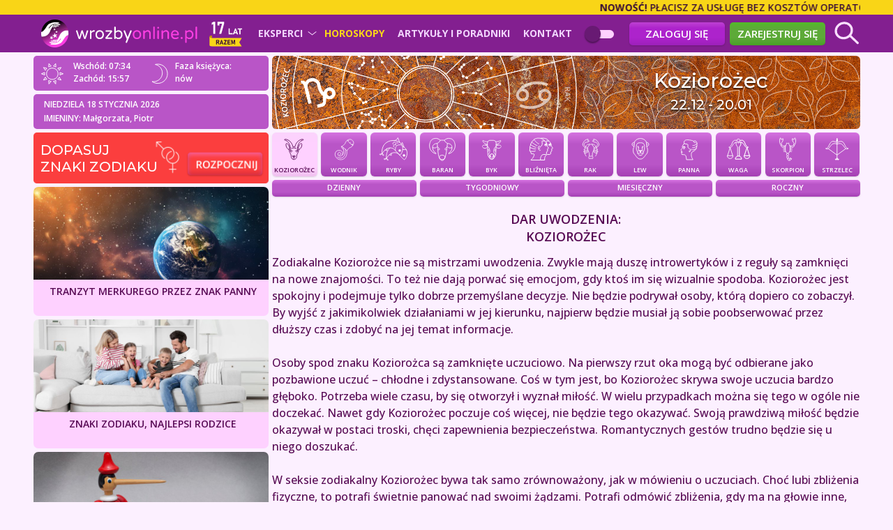

--- FILE ---
content_type: text/html; charset=UTF-8
request_url: https://www.wrozbyonline.pl/horoskop/dar-uwodzenia/koziorozec
body_size: 63796
content:
<!DOCTYPE html>
<html>
    <head>
        <meta charset="UTF-8">
        <meta name="verify-v1" content="SSqG7eI6gUHxZiUP4/oIMoynemP9chionxWSnsN51Os=" />
        <meta name="theme-color" content="#2d0139" />
        <meta name="viewport" content="width = device-width">
        <title>Dar uwodzenia: koziorożec -  | wrozbyonline.pl</title>
        <meta name="description" content="Dar uwodzenia koziorożec - Zodiakalne Koziorożce nie są mistrzami uwodzenia. Zwykle mają duszę introwertyk&amp;oacute;w i z reguły..." />
        <link rel="icon" type="image/png" href="https://cdn.wrozbyonline.pl/wo/assets/images/favicon-65f46a8a487cfefd17179411c9e3379e.png">
        <link rel="apple-touch-icon" type="image/png" href="https://cdn.wrozbyonline.pl/wo/assets/images/favicon-65f46a8a487cfefd17179411c9e3379e.png" />
                    <link rel="preconnect" href="https://fonts.googleapis.com">
            <link rel="preconnect" href="https://fonts.gstatic.com" crossorigin> 
            <link href="https://fonts.googleapis.com/css2?family=Montserrat:wght@300;500;600&display=swap" rel="stylesheet">
            <link href="https://fonts.googleapis.com/css2?family=Cormorant+Garamond:wght@700&display=swap" rel="stylesheet"> 
            <link href='//fonts.googleapis.com/css?family=Open+Sans:400,700,600,500,300&amp;subset=latin,latin-ext&amp;display=fallback' rel='stylesheet' type='text/css'>
            <link href="https://fonts.googleapis.com/css2?family=Open+Sans+Condensed:wght@300;700&display=swap" rel="stylesheet">
            <link href="https://fonts.googleapis.com/css2?family=Roboto:wght@400;500;700&display=swap" rel="stylesheet">
            <link href="https://fonts.googleapis.com/css2?family=Comfortaa&display=fallback" rel="stylesheet">

            <link rel="stylesheet" type="text/css" media="screen" href="https://cdn.wrozbyonline.pl/wo/assets/css/reset-2f20e3ad8a9e5b9e60b9f5bfaed017c8.css" />
            <link rel="stylesheet" type="text/css" media="screen" href="https://cdn.wrozbyonline.pl/wo/assets/css/vars-1035b814208d648cd98dd359f65724cb.css" />
            <link rel="stylesheet" type="text/css" media="screen" href="https://cdn.wrozbyonline.pl/wo/assets/css/main-1cb0d636965e02941d8120a73c556e6a.css" />
            <link rel="stylesheet" type="text/css" media="screen" href="https://cdn.wrozbyonline.pl/wo/assets/css/component/form_szukaj-8499ad1ac669ea7a7a8187b042b5d0fc.css" />
            <link rel="stylesheet" type="text/css" media="screen" href="https://cdn.wrozbyonline.pl/wo/assets/css/component/top-c11f4ce644f617151722b4335bf28f2c.css" />
            <link rel="stylesheet" type="text/css" media="screen" href="https://cdn.wrozbyonline.pl/wo/assets/css/component/version-a9dfe2e83dff866b4030f795ea5e37eb.css" />
            <link rel="stylesheet" type="text/css" media="screen" href="https://cdn.wrozbyonline.pl/wo/assets/css/component/znaki_zodiaku-7f85e0fd2d975c1fd80f4bd67bd1e637.css" />
            <link rel="stylesheet" type="text/css" media="screen" href="https://cdn.wrozbyonline.pl/wo/assets/css/component/live-f9e3af0940109383e09ab3296176e1a6.css" />
            
            	        
	<link rel="stylesheet" type="text/css" media="screen" href="https://cdn.wrozbyonline.pl/wo/assets/css/pages/profil-03444f7be83373309eb5acaf24fc3de3.css" />

	<link rel="stylesheet" type="text/css" media="screen" href="https://cdn.wrozbyonline.pl/wo/assets/css/pages/horoskop-94c42935ee43bb3e19ecd677048ec2fc.css" />

			<style>
			#horoskop_baner {
				background-image: url('https://cdn.wrozbyonline.pl/wo/uploads/kategorie/78e1e1b29613a02488fa223bebd0f934a7d97b3e.png') !important; 
			}
			@media (screen and (max-width: 640px)) {
				#horoskop_baner {
					background-image: url('https://cdn.wrozbyonline.pl/wo/uploads/kategorie/58c9dd7691e15886ff5463de237c9e3bbd6bf4a5.png') !important; 
				}
			}
		</style>
	            <link rel="stylesheet" type="text/css" media="screen" href="https://cdn.wrozbyonline.pl/wo/assets/css/light/main-a91bc4a8e27b53667167f19d510fd3bc.css" />
                            <link rel="stylesheet" type="text/css" media="screen" href="https://cdn.wrozbyonline.pl/wo/assets/css/480-c76fa21facd3dab6f9d77b769b3f8815.css" />
            <link rel="stylesheet" type="text/css" media="screen" href="https://cdn.wrozbyonline.pl/wo/assets/css/light/480-886cbad37335a6e96d57fb80e37ad7d9.css" />
        
                    
<link rel="stylesheet" href="https://cdn.wrozbyonline.pl/wo/assets/css/component/lightbox_opinie-74c9b6e7481fb5c73908a8436aaf9965.css">
<link rel="stylesheet" href="https://cdn.wrozbyonline.pl/wo/assets/vendor/@fancyapps/ui/dist/fancybox/fancybox-66ee939c41b3288d313f135d8e7e7a35.css">
<link rel="stylesheet" href="https://cdn.wrozbyonline.pl/wo/assets/vendor/tom-select/dist/css/tom-select.default.min-407cf54563c70d1cd371d7da318178c6.css">
<script type="importmap" data-turbo-track="reload">
{
    "imports": {
        "app": "https://cdn.wrozbyonline.pl/wo/assets/js/app-55adb115910c9c7b76cb1693393b1d10.js",
        "@iconfu/svg-inject": "https://cdn.wrozbyonline.pl/wo/assets/vendor/@iconfu/svg-inject/svg-inject.index-e886d6fee75a93b3eddb6e7be3a7f080.js",
        "https://cdn.wrozbyonline.pl/wo/assets/js/modules/ulubione.js": "https://cdn.wrozbyonline.pl/wo/assets/js/modules/ulubione-afa36b1a11bdea57e945c35eb29611e9.js",
        "https://cdn.wrozbyonline.pl/wo/assets/js/modules/szukaj.js": "https://cdn.wrozbyonline.pl/wo/assets/js/modules/szukaj-f5507f1f7bec9f57c641da0c374a6e13.js",
        "lozad": "https://cdn.wrozbyonline.pl/wo/assets/vendor/lozad/lozad.index-2488030d3281a4058818078c53e8d9eb.js",
        "https://cdn.wrozbyonline.pl/wo/assets/css/component/lightbox_opinie.css": "data:application/javascript,",
        "@fancyapps/ui": "https://cdn.wrozbyonline.pl/wo/assets/vendor/@fancyapps/ui/ui.index-b530c651dbbbe23309e10195a5fb982c.js",
        "@fancyapps/ui/dist/fancybox/fancybox.css": "data:application/javascript,",
        "tom-select": "https://cdn.wrozbyonline.pl/wo/assets/vendor/tom-select/tom-select.index-4cf2bac1ef26a663a1e69c9fa79ad7fc.js",
        "tom-select/dist/css/tom-select.default.min.css": "data:application/javascript,",
        "rejestracja": "https://cdn.wrozbyonline.pl/wo/assets/js/rejestracja-4173ec1e097d230a009075ef2923c767.js",
        "platnosci": "https://cdn.wrozbyonline.pl/wo/assets/js/platnosci-fb7821b43b4b3aac073e22bd8a02385a.js",
        "chat": "https://cdn.wrozbyonline.pl/wo/assets/js/chat-2500b761e99c6d387b5cecb1a51563ec.js",
        "https://cdn.wrozbyonline.pl/wo/assets/emoji/css/my_emoji.css": "data:application/javascript,document.head.appendChild%28Object.assign%28document.createElement%28%22link%22%29%2C%7Brel%3A%22stylesheet%22%2Chref%3A%22https%3A%2F%2Fcdn.wrozbyonline.pl%2Fwo%2Fassets%2Femoji%2Fcss%2Fmy_emoji-334eef54d44f494d8c8d3e67611fbb2d.css%22%7D%29%29",
        "https://cdn.wrozbyonline.pl/wo/assets/emoji/js/jquery.emojiarea.min.js": "https://cdn.wrozbyonline.pl/wo/assets/emoji/js/jquery.emojiarea.min-5a71afc10bab6872169434008c5d533c.js",
        "https://cdn.wrozbyonline.pl/wo/assets/css/pages/chat.css": "data:application/javascript,document.head.appendChild%28Object.assign%28document.createElement%28%22link%22%29%2C%7Brel%3A%22stylesheet%22%2Chref%3A%22https%3A%2F%2Fcdn.wrozbyonline.pl%2Fwo%2Fassets%2Fcss%2Fpages%2Fchat-213cd76b9c6092b15873ee1070b224f4.css%22%7D%29%29",
        "https://cdn.wrozbyonline.pl/wo/assets/css/pages/chat_mobile.css": "data:application/javascript,document.head.appendChild%28Object.assign%28document.createElement%28%22link%22%29%2C%7Brel%3A%22stylesheet%22%2Chref%3A%22https%3A%2F%2Fcdn.wrozbyonline.pl%2Fwo%2Fassets%2Fcss%2Fpages%2Fchat_mobile-8156e034f2b9df53e6890077ff4bc820.css%22%7D%29%29",
        "@hotwired/stimulus": "https://cdn.wrozbyonline.pl/wo/assets/vendor/@hotwired/stimulus/stimulus.index-4b8ccd71e6b1c4ddba22853d5a50a26c.js",
        "@symfony/stimulus-bundle": "https://cdn.wrozbyonline.pl/wo/assets/@symfony/stimulus-bundle/loader-5751ad1ee2975e725a94d8121d153d17.js",
        "https://cdn.wrozbyonline.pl/wo/assets/@symfony/stimulus-bundle/controllers.js": "https://cdn.wrozbyonline.pl/wo/assets/@symfony/stimulus-bundle/controllers-9d42643c079ab11f27a3a9614f81cc2f.js",
        "https://cdn.wrozbyonline.pl/wo/assets/@symfony/ux-turbo/turbo_controller.js": "https://cdn.wrozbyonline.pl/wo/assets/@symfony/ux-turbo/turbo_controller-f3040d8b6a5a81530e1ea5ec500d1142.js",
        "https://cdn.wrozbyonline.pl/wo/assets/controllers/hello_controller.js": "https://cdn.wrozbyonline.pl/wo/assets/controllers/hello_controller-55882fcad241d2bea50276ea485583bc.js",
        "@hotwired/turbo": "https://cdn.wrozbyonline.pl/wo/assets/vendor/@hotwired/turbo/turbo.index-a53d794fa85309d61a95703410716017.js",
        "jquery": "https://cdn.wrozbyonline.pl/wo/assets/vendor/jquery/jquery.index-17f151906f0d33fd08ba595868b9eb54.js",
        "@orchidjs/sifter": "https://cdn.wrozbyonline.pl/wo/assets/vendor/@orchidjs/sifter/sifter.index-cc4bb3b46ecd4e620ad595be73f0833a.js",
        "@orchidjs/unicode-variants": "https://cdn.wrozbyonline.pl/wo/assets/vendor/@orchidjs/unicode-variants/unicode-variants.index-3a8268c8b4fd843b359986aaf3a23333.js"
    }
}
</script>
<!-- ES Module Shims: Import maps polyfill for modules browsers without import maps support -->
<script async src="https://ga.jspm.io/npm:es-module-shims@1.10.0/dist/es-module-shims.js" data-turbo-track="reload"></script>
<link rel="modulepreload" href="https://cdn.wrozbyonline.pl/wo/assets/js/app-55adb115910c9c7b76cb1693393b1d10.js">
<link rel="modulepreload" href="https://cdn.wrozbyonline.pl/wo/assets/vendor/@iconfu/svg-inject/svg-inject.index-e886d6fee75a93b3eddb6e7be3a7f080.js">
<link rel="modulepreload" href="https://cdn.wrozbyonline.pl/wo/assets/js/modules/ulubione-afa36b1a11bdea57e945c35eb29611e9.js">
<link rel="modulepreload" href="https://cdn.wrozbyonline.pl/wo/assets/js/modules/szukaj-f5507f1f7bec9f57c641da0c374a6e13.js">
<link rel="modulepreload" href="https://cdn.wrozbyonline.pl/wo/assets/vendor/lozad/lozad.index-2488030d3281a4058818078c53e8d9eb.js">
<link rel="modulepreload" href="https://cdn.wrozbyonline.pl/wo/assets/vendor/@fancyapps/ui/ui.index-b530c651dbbbe23309e10195a5fb982c.js">
<link rel="modulepreload" href="https://cdn.wrozbyonline.pl/wo/assets/vendor/tom-select/tom-select.index-4cf2bac1ef26a663a1e69c9fa79ad7fc.js">
<script type="module" data-turbo-track="reload">import 'app';</script>        
                
        	<link rel="canonical" href="https://www.wrozbyonline.pl/horoskop/dar-uwodzenia/koziorozec" />
        
                                
    </head>
    <body class="template-light ">
                
                        
                        
                
            <div id="out"></div>
    <div class="belka_porady_out" >
    <div class="container">
        <div class="belka_porady" >
                                        <div><span><strong>Nowość!</strong> Płacisz za usługę bez kosztów operatora z całego świata!</span></div>
                    </div>
    </div>
</div>    <div id="page_in">
        <div id="top" class="">
            <div id="top_top">
                <div class="container">
                    <div id="szukaj_out">
                        <div id="szukaj_top_animate">
                                                                                                <form action="/szukaj" method="get">
	<div id="szukaj">
        <select name="szukaj_doradce" id="szukaj_doradce" placeholder="Wpisz pseudonim Eksperta" autocomplete="off" data-type="doradca"></select>
	</div>

	<div id="form_szukaj">
		<div>
			<div class="szukaj_h">Płeć</div>
			<div class="szukaj_in">
				<div class="row">
					<input type="checkbox" id="szukaj_plec_k" value="k" name="plec[]">
					<label for="szukaj_plec_k">Kobieta</label>
				</div>
				<div class="row">
					<input type="checkbox" id="szukaj_plec_m" value="m" name="plec[]">
					<label for="szukaj_plec_m">Mężczyzna</label>
				</div>
			</div>
		</div>
		<div>
			<div class="szukaj_h">Dziedziny</div>
			<div class="szukaj_in">
									<div class="row">
						<input type="checkbox" id="szukaj_dziedzina[8]" value="8" name="dziedzina[]">
						<label for="szukaj_dziedzina[8]">Finanse</label>
					</div>
									<div class="row">
						<input type="checkbox" id="szukaj_dziedzina[7]" value="7" name="dziedzina[]">
						<label for="szukaj_dziedzina[7]">Kariera i praca</label>
					</div>
									<div class="row">
						<input type="checkbox" id="szukaj_dziedzina[1]" value="1" name="dziedzina[]">
						<label for="szukaj_dziedzina[1]">Miłość i partnerstwo</label>
					</div>
									<div class="row">
						<input type="checkbox" id="szukaj_dziedzina[10]" value="10" name="dziedzina[]">
						<label for="szukaj_dziedzina[10]">Rodzina i przyjaciele</label>
					</div>
									<div class="row">
						<input type="checkbox" id="szukaj_dziedzina[11]" value="11" name="dziedzina[]">
						<label for="szukaj_dziedzina[11]">Rozstania i rozwody</label>
					</div>
									<div class="row">
						<input type="checkbox" id="szukaj_dziedzina[5]" value="5" name="dziedzina[]">
						<label for="szukaj_dziedzina[5]">Rozwój duchowy</label>
					</div>
									<div class="row">
						<input type="checkbox" id="szukaj_dziedzina[6]" value="6" name="dziedzina[]">
						<label for="szukaj_dziedzina[6]">Wsparcie duchowe</label>
					</div>
							</div>
		</div>
		<div>
			<div class="szukaj_h">Metody</div>
			<div class="szukaj_in">
									<div class="row">
						<input type="checkbox" id="szukaj_metoda[9]" value="9" name="metoda[]">
						<label for="szukaj_metoda[9]">Astrologia</label>
					</div>
									<div class="row">
						<input type="checkbox" id="szukaj_metoda[6]" value="6" name="metoda[]">
						<label for="szukaj_metoda[6]">Czytanie ze zdjęcia</label>
					</div>
									<div class="row">
						<input type="checkbox" id="szukaj_metoda[4]" value="4" name="metoda[]">
						<label for="szukaj_metoda[4]">Jasnowidzenie</label>
					</div>
									<div class="row">
						<input type="checkbox" id="szukaj_metoda[8]" value="8" name="metoda[]">
						<label for="szukaj_metoda[8]">Karty anielskie</label>
					</div>
									<div class="row">
						<input type="checkbox" id="szukaj_metoda[14]" value="14" name="metoda[]">
						<label for="szukaj_metoda[14]">Karty cygańskie</label>
					</div>
									<div class="row">
						<input type="checkbox" id="szukaj_metoda[2]" value="2" name="metoda[]">
						<label for="szukaj_metoda[2]">Karty klasyczne</label>
					</div>
									<div class="row">
						<input type="checkbox" id="szukaj_metoda[13]" value="13" name="metoda[]">
						<label for="szukaj_metoda[13]">Karty lenormand</label>
					</div>
									<div class="row">
						<input type="checkbox" id="szukaj_metoda[12]" value="12" name="metoda[]">
						<label for="szukaj_metoda[12]">Karty wyrocznie</label>
					</div>
									<div class="row">
						<input type="checkbox" id="szukaj_metoda[3]" value="3" name="metoda[]">
						<label for="szukaj_metoda[3]">Numerologia</label>
					</div>
									<div class="row">
						<input type="checkbox" id="szukaj_metoda[11]" value="11" name="metoda[]">
						<label for="szukaj_metoda[11]">Runy</label>
					</div>
									<div class="row">
						<input type="checkbox" id="szukaj_metoda[1]" value="1" name="metoda[]">
						<label for="szukaj_metoda[1]">Tarot</label>
					</div>
									<div class="row">
						<input type="checkbox" id="szukaj_metoda[7]" value="7" name="metoda[]">
						<label for="szukaj_metoda[7]">Wahadełko</label>
					</div>
							</div>
		</div>
		<div>
			<div class="szukaj_h">Sposób kontaktu</div>
			<div class="szukaj_in">
									<div class="row">
						<input type="checkbox" id="szukaj_usluga[11]" value="11" name="usluga[]">
						<label for="szukaj_usluga[11]">telefon</label>
					</div>
									<div class="row">
						<input type="checkbox" id="szukaj_usluga[9]" value="9" name="usluga[]">
						<label for="szukaj_usluga[9]">video chat</label>
					</div>
									<div class="row">
						<input type="checkbox" id="szukaj_usluga[4]" value="4" name="usluga[]">
						<label for="szukaj_usluga[4]">SMS</label>
					</div>
									<div class="row">
						<input type="checkbox" id="szukaj_usluga[2]" value="2" name="usluga[]">
						<label for="szukaj_usluga[2]">chat</label>
					</div>
									<div class="row">
						<input type="checkbox" id="szukaj_usluga[1]" value="1" name="usluga[]">
						<label for="szukaj_usluga[1]">e-mail</label>
					</div>
							</div>
		</div>
		<div>
			<div class="szukaj_h">Styl porady</div>
			<div class="szukaj_in">
									<div class="row">
						<input type="checkbox" id="szukaj_sposob[1]" value="1" name="sposob[]">
						<label for="szukaj_sposob[1]">Bezpośrednio i szczerze</label>
					</div>
									<div class="row">
						<input type="checkbox" id="szukaj_sposob[2]" value="2" name="sposob[]">
						<label for="szukaj_sposob[2]">Łagodnie i spokojnie</label>
					</div>
							</div>
		</div>
		<div class="button_out">
			<button class="button button_type_2">SZUKAJ</button>
		</div>
	</div>
</form>
                                                                                    </div>
                    </div>
                    <div id="top_all">
                        <div id="top_szukaj">
                            <img src="https://cdn.wrozbyonline.pl/wo/assets/images/szukaj-dff876a92312556e901802e4d29b6155.svg" id="szukaj_mobile" />
                        </div>

                        <div class="menu_shadow"></div>

                        <div>
                            <a href="/" id="homepage">
                                <img src="https://cdn.wrozbyonline.pl/wo/assets/images/logo/logo-kula-90f1a5372024b131aaba48c20002d837.svg" class="logo-wrozbyonline-kula" id="logo-wrozbyonline-kula" />
                                <img src="https://cdn.wrozbyonline.pl/wo/assets/images/logo/logo-napis-33455478e92b3fe2582661a2a970b39e.svg" class="logo-wrozbyonline-napis" id="logo-wrozbyonline-napis" />
                                                                    <img src="https://cdn.wrozbyonline.pl/wo/assets/images/logo/logo_17lat-c0519ff7849949f434988fd0e71d804d.svg" class="logo-wrozbyonline-lat" id="logo-wrozbyonline-lat" />
                                                            </a>
                        </div>

                        <div class="menu_shadow_search"></div>

                        <div id="menu_top_links">
                            <div id="menu_top_links_scroll">
                                                                    
<nav class="menu_rozwijane">
    <ul>
        <li class="ext ">
            <a href="/eksperci" id="menu_eksperci" >Eksperci</a>
            <ul>
                <li><a href="/eksperci/usluga/call">Kontakt z Ekspertem przez telefon</a></li>
                <li><a href="/eksperci/usluga/telefon">Kontakt z Ekspertem przez callback</a></li>
                <li><a href="/eksperci/usluga/audioteks">Kontakt z Ekspertem przez 708</a></li>
                <li><a href="/eksperci/usluga/chat">Kontakt z Ekspertem przez chat</a></li>
                <li><a href="/eksperci/usluga/videochat">Kontakt z Ekspertem przez video chat</a></li>
                <li><a href="/eksperci/usluga/email">Kontakt z Ekspertem przez email</a></li>
                <li><a href="/eksperci/usluga/smschat">Kontakt z Ekspertem przez SMS</a></li>
                <li><a href="/eksperci">Wszyscy</a></li>
                <li><a href="/eksperci/nowi">Nowi</a></li>
            </ul>
        </li>
        <li class="ext no-desktop ">
            <a href="/horoskop" id="menu_horoskopy" class="active">Horoskopy</a>
                            <ul>
            <li>
            <a href="/horoskop/horoskop-dzienny/koziorozec">
                Koziorożec
            </a>
        </li>
            <li>
            <a href="/horoskop/horoskop-dzienny/wodnik">
                Wodnik
            </a>
        </li>
            <li>
            <a href="/horoskop/horoskop-dzienny/ryby">
                Ryby
            </a>
        </li>
            <li>
            <a href="/horoskop/horoskop-dzienny/baran">
                Baran
            </a>
        </li>
            <li>
            <a href="/horoskop/horoskop-dzienny/byk">
                Byk
            </a>
        </li>
            <li>
            <a href="/horoskop/horoskop-dzienny/bliznieta">
                Bliźnięta
            </a>
        </li>
            <li>
            <a href="/horoskop/horoskop-dzienny/rak">
                Rak
            </a>
        </li>
            <li>
            <a href="/horoskop/horoskop-dzienny/lew">
                Lew
            </a>
        </li>
            <li>
            <a href="/horoskop/horoskop-dzienny/panna">
                Panna
            </a>
        </li>
            <li>
            <a href="/horoskop/horoskop-dzienny/waga">
                Waga
            </a>
        </li>
            <li>
            <a href="/horoskop/horoskop-dzienny/skorpion">
                Skorpion
            </a>
        </li>
            <li>
            <a href="/horoskop/horoskop-dzienny/strzelec">
                Strzelec
            </a>
        </li>
    </ul>
                    </li>
        <li class="ext no-desktop ">
            <a href="/Felietony/kategorie" id="menu_kategorie" >Artykuły i poradniki</a>
                            <ul>
    <li><a href="/Felietony">Najnowsze</a></li>
            <li>
            <a href="/Felietony/milosc-i-zwiazki">
                Miłość i związki
            </a>
        </li>
            <li>
            <a href="/Felietony/pieniadze-i-dobrobyt">
                Pieniądze i dobrobyt
            </a>
        </li>
            <li>
            <a href="/Felietony/doradztwo-duchowe">
                Doradztwo duchowe
            </a>
        </li>
            <li>
            <a href="/Felietony/wrozby-ogolne">
                Wróżby ogólne
            </a>
        </li>
            <li>
            <a href="/Felietony/przeznaczenie">
                Przeznaczenie
            </a>
        </li>
            <li>
            <a href="/Felietony/astrologia-1">
                Astrologia
            </a>
        </li>
        <li><a href="/Felietony/najczesciej-czytane">Najczęściej czytane</a></li>
    <li><a href="/eksperci/autorzy">Nasi autorzy</a></li>
</ul>


                    </li>
        <li class="no-desktop">
            <a href="/kontakt" id="menu_kategorie" >Kontakt</a>
        </li>
    </ul>
</nav>
                                                                                                    <div class="menu_top_links_action display_mobile">
                                        <a href="/logowanie" class="button button_type_1">Zaloguj się</a>
                                        <a href="/rejestracja" class="button button_type_2">Zarejestruj się</a>
                                    </div>
                                
                                <div id="div_version_out">
                                    <div class="version_description display_mobile">WERSJA JASNA</div>
                                        
<div id="div_version">
    <a href="/home/version/dark" class="light" id="version">
        <span class="line">
        </span>
        <span class="circle"></span>
    </a>
</div>
                                    <div class="version_description display_mobile">WERSJA CIEMNA</div>
                                </div>
                            </div>
                        </div>

                        <div id="menu_top_top">
                            <div id="zaloguj" class="">

	        <a href="/logowanie" class="button button_type_1">Zaloguj się</a>
        <a href="/rejestracja" class="button button_type_2">Zarejestruj się</a>
	
</div>
                            <a href="#" id="a_menu_mobile" class="display_mobile">
                                <div id="hamburger" class="hamburger">
                                    <span></span>
                                    <span></span>
                                    <span></span>
                                </div>
                            </a>
                        </div>

                    </div>
                </div>
            </div>
        </div>
        <div id="main">
            <div id="container" >
                <div id="lewa" class="lewa_minimal_mobile_hide">
                        <div >
        <div id="horoskop_info_out" class="marquee">
    <div id="horoskop_info">
        <div class="row flex">
            <div class="column" id="wschod_zachod">
                <p>Wschód: 07:34</p>
                <p>Zachód: 15:57</p>
            </div>
            <div class="column" id="faza_ksiezyca">
                <p>Faza księżyca:</p>
                <p>nów</p>
            </div>
        </div>
        <div class="row" id="imieniny">
            <p class="date">niedziela 18 stycznia 2026</p>
            <p>IMIENINY: Małgorzata, Piotr</p>
        </div>
    </div>
</div>
    </div>
    <div class="no-mobile">
        <div id="baner_dopasuj">
    <a href="/horoskop/dopasowanie">
        <p>DOPASUJ<br/>ZNAKI ZODIAKU</p>
        <img src="https://cdn.wrozbyonline.pl/wo/assets/images/banery_home/dopasuj_znak_zodiaku-9ba72d752b35757aaef44f6472c701a1.webp" alt=""/>
    </a>
</div>    </div>
    <div class="no-mobile felietony_out">
        <div id="artykuly_nowe">
            <a id="a_1" class="nowe" href="/Felieton/3472/Tranzyt_Merkurego_przez_znak_Panny" data-background-image="https://cdn.wrozbyonline.pl/wo/uploads/artykuly/top_03f12f0d2004d6958c6b51bb1b94465be427c6b0.jpg">
            <div>
                <h3>Tranzyt Merkurego przez znak Panny</h3>
            </div>
        </a>
            <a id="a_2" class="nowe" href="/Felieton/3075/Znaki_zodiaku_najlepsi_rodzice" data-background-image="https://cdn.wrozbyonline.pl/wo/uploads/artykuly/top_f74cebbe0cdcd1867470a3981a27d2d7f413f624.jpg">
            <div>
                <h3>Znaki zodiaku, najlepsi rodzice</h3>
            </div>
        </a>
            <a id="a_3" class="nowe" href="/Felieton/3037/Znaki_zodiaku_ktore_potrafia_udawac" data-background-image="https://cdn.wrozbyonline.pl/wo/uploads/artykuly/top_0f41d4e9faacb363043556a32179279ce76ea950.jpg">
            <div>
                <h3>Znaki zodiaku, które potrafią udawać</h3>
            </div>
        </a>
            <a id="a_4" class="nowe" href="/Felieton/2901/Znaki_zodiaku_ktore_maja_sklonnosc_do_toksycznych_zachowan" data-background-image="https://cdn.wrozbyonline.pl/wo/uploads/artykuly/top_d75ce1d9da042f2a16264ff02cd208e14e3061d7.jpg">
            <div>
                <h3>Znaki zodiaku, które mają skłonność do toksycznych zachowań</h3>
            </div>
        </a>
    </div>

	</div>
                </div>
                <div id="body">
                    
<div class="tekst tekst-horoskop">

			            <div id="horoskop_header" class="header_koziorozec no-mobile">
                <div>
                    <p>
                        Koziorożec
                        <span>22.12 - 20.01</span>
                    </p>
                </div>
            </div>
        	
	        

<div class="horoskop_poziom znaki_mobile_horizontal">
    <h2 class="mobile-center display_mobile">WYBIERZ ZNAK ZODIAKU</h2>
<div id="znaki_zodiaku" class="astrologiczny">
            <a href="/horoskop/dar-uwodzenia/koziorozec" id="znak_koziorozec" class="active" >
            <span class="znak_out">
                <img src="https://cdn.wrozbyonline.pl/wo/assets/images/znaki_zodiaku/koziorozec-0fbaae80e6a07c79ea42b42ec59c8dc0.svg" alt="Koziorożec" class="znak injectable"/>
            </span>
            Koziorożec
        </a>
            <a href="/horoskop/dar-uwodzenia/wodnik" id="znak_wodnik"  >
            <span class="znak_out">
                <img src="https://cdn.wrozbyonline.pl/wo/assets/images/znaki_zodiaku/wodnik-d20300d2f171c9b1e71f374afbb3a3bb.svg" alt="Wodnik" class="znak injectable"/>
            </span>
            Wodnik
        </a>
            <a href="/horoskop/dar-uwodzenia/ryby" id="znak_ryby"  >
            <span class="znak_out">
                <img src="https://cdn.wrozbyonline.pl/wo/assets/images/znaki_zodiaku/ryby-11d9f654143a27dfc4d413ce0872efe2.svg" alt="Ryby" class="znak injectable"/>
            </span>
            Ryby
        </a>
            <a href="/horoskop/dar-uwodzenia/baran" id="znak_baran"  >
            <span class="znak_out">
                <img src="https://cdn.wrozbyonline.pl/wo/assets/images/znaki_zodiaku/baran-55dcf4736bdce0169de06211dd51e642.svg" alt="Baran" class="znak injectable"/>
            </span>
            Baran
        </a>
            <a href="/horoskop/dar-uwodzenia/byk" id="znak_byk"  >
            <span class="znak_out">
                <img src="https://cdn.wrozbyonline.pl/wo/assets/images/znaki_zodiaku/byk-546ece97e1b8ec5bdbbcb53812f561cb.svg" alt="Byk" class="znak injectable"/>
            </span>
            Byk
        </a>
            <a href="/horoskop/dar-uwodzenia/bliznieta" id="znak_bliznieta"  >
            <span class="znak_out">
                <img src="https://cdn.wrozbyonline.pl/wo/assets/images/znaki_zodiaku/bliznieta-d3299b44ff8468736db59200a759a061.svg" alt="Bliźnięta" class="znak injectable"/>
            </span>
            Bliźnięta
        </a>
            <a href="/horoskop/dar-uwodzenia/rak" id="znak_rak"  >
            <span class="znak_out">
                <img src="https://cdn.wrozbyonline.pl/wo/assets/images/znaki_zodiaku/rak-576c0a44519d0bd8c77782b2f31f3b11.svg" alt="Rak" class="znak injectable"/>
            </span>
            Rak
        </a>
            <a href="/horoskop/dar-uwodzenia/lew" id="znak_lew"  >
            <span class="znak_out">
                <img src="https://cdn.wrozbyonline.pl/wo/assets/images/znaki_zodiaku/lew-e2a5cd89062d96b0367d854f8ce771ba.svg" alt="Lew" class="znak injectable"/>
            </span>
            Lew
        </a>
            <a href="/horoskop/dar-uwodzenia/panna" id="znak_panna"  >
            <span class="znak_out">
                <img src="https://cdn.wrozbyonline.pl/wo/assets/images/znaki_zodiaku/panna-bb884475c105884b29bd6c4a7a2b68c2.svg" alt="Panna" class="znak injectable"/>
            </span>
            Panna
        </a>
            <a href="/horoskop/dar-uwodzenia/waga" id="znak_waga"  >
            <span class="znak_out">
                <img src="https://cdn.wrozbyonline.pl/wo/assets/images/znaki_zodiaku/waga-860442c655296f55b6339b4e0da2e226.svg" alt="Waga" class="znak injectable"/>
            </span>
            Waga
        </a>
            <a href="/horoskop/dar-uwodzenia/skorpion" id="znak_skorpion"  >
            <span class="znak_out">
                <img src="https://cdn.wrozbyonline.pl/wo/assets/images/znaki_zodiaku/skorpion-3087a03597fec48c1e8f618b4938060b.svg" alt="Skorpion" class="znak injectable"/>
            </span>
            Skorpion
        </a>
            <a href="/horoskop/dar-uwodzenia/strzelec" id="znak_strzelec"  >
            <span class="znak_out">
                <img src="https://cdn.wrozbyonline.pl/wo/assets/images/znaki_zodiaku/strzelec-4c7c6070a09c0ae97a1b4afa6769793e.svg" alt="Strzelec" class="znak injectable"/>
            </span>
            Strzelec
        </a>
    </div>
</div>

<div id="horoskopy_menu">
    <a href="/horoskop/horoskop-dzienny/koziorozec" class="horoskop_5">Dzienny</a>
    <a href="/horoskop/horoskop-tygodniowy/koziorozec" class="horoskop_4">Tygodniowy</a>
    <a href="/horoskop/horoskop-miesieczny/koziorozec" class="horoskop_3">Miesięczny</a>
    <a href="/horoskop/horoskop-klasyczny-roczny/koziorozec" class="horoskop_2">Roczny</a>
</div>

    <div id="horoskopy_podmenu">
                                            </div>

<script>
document.addEventListener('DOMContentLoaded', function () {
    $('#horoskop_61').addClass('active');
    $('.horoskop_1').addClass('active');
            if($('#znaki_zodiaku .active').length)
        {
            $('#znaki_zodiaku').animate({scrollLeft: $('#znaki_zodiaku .active').position().left - $('.horoskop_poziom').width()/2 + 36}, 0);
        }
    })
</script>

	
		<style>
    svg.icon path {
        fill:  #BD7A00;
    }
</style>

<div id="horoskop_opis">

    <h1 class="mobile-center standard_header">Dar uwodzenia:<br/> koziorożec</h1>

    <div id="horoskop_opis_in">

        <div>
                            <p>Zodiakalne Koziorożce nie są mistrzami uwodzenia. Zwykle mają duszę introwertyk&oacute;w i z reguły są zamknięci na nowe znajomości. To też nie dają porwać się emocjom, gdy ktoś im się wizualnie spodoba. Koziorożec jest spokojny i podejmuje tylko dobrze przemyślane decyzje. Nie będzie podrywał osoby, kt&oacute;rą dopiero co zobaczył. By wyjść z jakimikolwiek działaniami w jej kierunku, najpierw będzie musiał ją sobie poobserwować przez dłuższy czas i zdobyć na jej temat informacje.<br />
<br />
Osoby spod znaku Koziorożca są zamknięte uczuciowo. Na pierwszy rzut oka mogą być odbierane jako pozbawione uczuć &ndash; chłodne i zdystansowane. Coś w tym jest, bo Koziorożec skrywa swoje uczucia bardzo głęboko. Potrzeba wiele czasu, by się otworzył i wyznał miłość. W wielu przypadkach można się tego w og&oacute;le nie doczekać. Nawet gdy Koziorożec poczuje coś więcej, nie będzie tego okazywać. Swoją prawdziwą miłość będzie okazywał w postaci troski, chęci zapewnienia bezpieczeństwa. Romantycznych gest&oacute;w trudno będzie się u niego doszukać.<br />
<br />
W seksie zodiakalny Koziorożec bywa tak samo zr&oacute;wnoważony, jak w m&oacute;wieniu o uczuciach. Choć lubi zbliżenia fizyczne, to potrafi świetnie panować nad swoimi żądzami. Potrafi odm&oacute;wić zbliżenia, gdy ma na głowie inne, ważniejsze dla niego sprawy. Nie przepada za seksem spontanicznym, szybkim. Koziorożec musi mieć wszystko zaplanowane, od początku do końca.</p>
            
                                                
                    </div>

    </div>

</div>
    
	<h3 class="standard_header">Wybierz idealnego eksperta dla siebie</h3>

<div class="horoskop_eksperci osoby_half">
    <div id="profile_out">
    <div id="profile">
        
        
            <div id="profil_225" class="profil p-1">
    <a href="/ekspert/225/Solanz">
        <div class="column column-1">
            <div class="avatar_out">
                <img class="avatar" src="https://cdn.wrozbyonline.pl/wo/uploads/doradca/225_portal.jpg?1768730401" alt="Solanż" />
            </div>
            <div id="status_225" class="status_out">
                <div class="status_profile">
                        <span class="dot online"></span><span class="status online">teraz dostępny</span>
            </div>

            </div>
        </div>
        <div class="column column-2">
            <h4 class=" ">Solanż</h4>
            <div class="rekomendacje">
                                    <span class="rekomendacje_in">
                        <img src="https://cdn.wrozbyonline.pl/wo/assets/images/like-6a82fcc0e188b9fb053ef3ca7d9a27b8.svg" alt="rekomendacja" class="rekomendacja" />
                        <span><span href="/ekspert/opinie/225" data-fancybox data-type="ajax" class="zobacz_opinie">opinie</span></span>
                    </span>
                                <div class="doradca_label">
                                                <img src="https://cdn.wrozbyonline.pl/wo/assets/images/medale/medal_16-ad733fd445ad3ed1e5515a9b6a3193f0.png" alt="16lat" class="medal" />

                                    </div>       
            </div>
            <div class="zrealizowane_uslugi">
                <strong>191257</strong> PORAD
            </div>
                            <div class="dziedziny">
    <span></span>
</div>
                        <p class="opis">
                Zapytaj, to proste nie urodziłeś się by błądzić. Zawołaj a wyciągnę rękę i powiem jak iść.
            </p>
        </div>
    </a>
    <span class="heart " data-id="225"></span>
    <div class="buttons">
                                <span class="chat>"></span>
                            <a href="/email/index/id/225" class="email">
                    <img src="https://cdn.wrozbyonline.pl/wo/assets/images/ikony_uslugi/kafelek/email-fbe09b2d853efa6fd439d51019212b6d.svg" class="injectable" alt="email" />
        </a>
                <span class="smschat>"></span>
                            <a href="/call/index/id/225" class="call">
                    <img src="https://cdn.wrozbyonline.pl/wo/assets/images/ikony_uslugi/kafelek/call-6a7f1937d37f6b86159d9e09f860df5f.svg" class="injectable" alt="call" />
        </a>
                            <a href="/telefon/index/id/225" class="telefon">
                    <img src="https://cdn.wrozbyonline.pl/wo/assets/images/ikony_uslugi/kafelek/telefon-68652f478adeb1b278fbc7a40c9c6f89.svg" class="injectable" alt="telefon" />
        </a>
                            <a href="/audioteks/index/id/225" class="audioteks">
                    <img src="https://cdn.wrozbyonline.pl/wo/assets/images/ikony_uslugi/kafelek/audioteks-6e55ad9a9eb15333fd0e83d97c9ccb49.svg" class="injectable" alt="audioteks" />
        </a>
    
            </div>
</div>            
        
            <div id="profil_1787" class="profil p-2">
    <a href="/ekspert/1787/Doradca_Gaja">
        <div class="column column-1">
            <div class="avatar_out">
                <img class="avatar" src="https://cdn.wrozbyonline.pl/wo/uploads/doradca/1787_portal.jpg?1768730401" alt="Doradca Gaja" />
            </div>
            <div id="status_1787" class="status_out">
                <div class="status_profile">
                        <span class="dot online"></span><span class="status online">teraz dostępny</span>
            </div>

            </div>
        </div>
        <div class="column column-2">
            <h4 class=" ">Doradca Gaja</h4>
            <div class="rekomendacje">
                                    <span class="rekomendacje_in">
                        <img src="https://cdn.wrozbyonline.pl/wo/assets/images/like-6a82fcc0e188b9fb053ef3ca7d9a27b8.svg" alt="rekomendacja" class="rekomendacja" />
                        <span><span href="/ekspert/opinie/1787" data-fancybox data-type="ajax" class="zobacz_opinie">opinie</span></span>
                    </span>
                                <div class="doradca_label">
                                                <span class="nowy">
        NOWY
    </span>

                                    </div>       
            </div>
            <div class="zrealizowane_uslugi">
                <strong>157</strong> PORAD
            </div>
                            <div class="dziedziny">
    <span>Rozwój duchowy, </span><span>Wsparcie duchowe</span>
</div>
                        <p class="opis">
                Pomagam oczyścić przestrzeń, wyjść z blokad i odzyskać wewnętrzną siłę.
            </p>
        </div>
    </a>
    <span class="heart " data-id="1787"></span>
    <div class="buttons">
                                            <a href="/chat/index/id/1787" class="chat">
                    <img src="https://cdn.wrozbyonline.pl/wo/assets/images/ikony_uslugi/kafelek/chat-c0a36991c161aa58ab56cbbfa9827efa.svg" class="injectable" alt="chat" />
        </a>
                            <a href="/email/index/id/1787" class="email">
                    <img src="https://cdn.wrozbyonline.pl/wo/assets/images/ikony_uslugi/kafelek/email-fbe09b2d853efa6fd439d51019212b6d.svg" class="injectable" alt="email" />
        </a>
                            <a href="/smschat/index/id/1787" class="smschat">
                    <img src="https://cdn.wrozbyonline.pl/wo/assets/images/ikony_uslugi/kafelek/smschat-6a0203f3b9ac7860670b58e14fb451cc.svg" class="injectable" alt="smschat" />
        </a>
                            <a href="/call/index/id/1787" class="call">
                    <img src="https://cdn.wrozbyonline.pl/wo/assets/images/ikony_uslugi/kafelek/call-6a7f1937d37f6b86159d9e09f860df5f.svg" class="injectable" alt="call" />
        </a>
                            <a href="/telefon/index/id/1787" class="telefon">
                    <img src="https://cdn.wrozbyonline.pl/wo/assets/images/ikony_uslugi/kafelek/telefon-68652f478adeb1b278fbc7a40c9c6f89.svg" class="injectable" alt="telefon" />
        </a>
                            <a href="/audioteks/index/id/1787" class="audioteks">
                    <img src="https://cdn.wrozbyonline.pl/wo/assets/images/ikony_uslugi/kafelek/audioteks-6e55ad9a9eb15333fd0e83d97c9ccb49.svg" class="injectable" alt="audioteks" />
        </a>
    
            </div>
</div>            
        
            <div id="profil_1764" class="profil p-3">
    <a href="/ekspert/1764/Yennefer">
        <div class="column column-1">
            <div class="avatar_out">
                <img class="avatar" src="https://cdn.wrozbyonline.pl/wo/uploads/doradca/1764_portal.jpg?1768730401" alt="Yennefer" />
            </div>
            <div id="status_1764" class="status_out">
                <div class="status_profile">
                        <span class="dot online"></span><span class="status online">teraz dostępny</span>
            </div>

            </div>
        </div>
        <div class="column column-2">
            <h4 class=" ">Yennefer</h4>
            <div class="rekomendacje">
                                    <span class="rekomendacje_in">
                        <img src="https://cdn.wrozbyonline.pl/wo/assets/images/like-6a82fcc0e188b9fb053ef3ca7d9a27b8.svg" alt="rekomendacja" class="rekomendacja" />
                        <span><span href="/ekspert/opinie/1764" data-fancybox data-type="ajax" class="zobacz_opinie">opinie</span></span>
                    </span>
                                <div class="doradca_label">
                                            
                                    </div>       
            </div>
            <div class="zrealizowane_uslugi">
                <strong>6641</strong> PORAD
            </div>
                            <div class="dziedziny">
    <span>Miłość i partnerstwo, </span><span>Finanse</span>
</div>
                        <p class="opis">
                Żeby iść naprzód, czasami trzeba przejść przez ciernie. Gdy szukasz odpowiedniej drogi pomogę.
            </p>
        </div>
    </a>
    <span class="heart " data-id="1764"></span>
    <div class="buttons">
                                <span class="chat>"></span>
                            <a href="/email/index/id/1764" class="email">
                    <img src="https://cdn.wrozbyonline.pl/wo/assets/images/ikony_uslugi/kafelek/email-fbe09b2d853efa6fd439d51019212b6d.svg" class="injectable" alt="email" />
        </a>
                            <a href="/smschat/index/id/1764" class="smschat">
                    <img src="https://cdn.wrozbyonline.pl/wo/assets/images/ikony_uslugi/kafelek/smschat-6a0203f3b9ac7860670b58e14fb451cc.svg" class="injectable" alt="smschat" />
        </a>
                            <a href="/call/index/id/1764" class="call">
                    <img src="https://cdn.wrozbyonline.pl/wo/assets/images/ikony_uslugi/kafelek/call-6a7f1937d37f6b86159d9e09f860df5f.svg" class="injectable" alt="call" />
        </a>
                            <a href="/telefon/index/id/1764" class="telefon">
                    <img src="https://cdn.wrozbyonline.pl/wo/assets/images/ikony_uslugi/kafelek/telefon-68652f478adeb1b278fbc7a40c9c6f89.svg" class="injectable" alt="telefon" />
        </a>
                            <a href="/audioteks/index/id/1764" class="audioteks">
                    <img src="https://cdn.wrozbyonline.pl/wo/assets/images/ikony_uslugi/kafelek/audioteks-6e55ad9a9eb15333fd0e83d97c9ccb49.svg" class="injectable" alt="audioteks" />
        </a>
    
            </div>
</div>            
        
            <div id="profil_1682" class="profil p-4">
    <a href="/ekspert/1682/Marianna">
        <div class="column column-1">
            <div class="avatar_out">
                <img class="avatar" src="https://cdn.wrozbyonline.pl/wo/uploads/doradca/1682_portal.jpg?1768730401" alt="Marianna" />
            </div>
            <div id="status_1682" class="status_out">
                <div class="status_profile">
                        <span class="dot online"></span><span class="status online">teraz dostępny</span>
            </div>

            </div>
        </div>
        <div class="column column-2">
            <h4 class=" ">Marianna</h4>
            <div class="rekomendacje">
                                    <span class="rekomendacje_in">
                        <img src="https://cdn.wrozbyonline.pl/wo/assets/images/like-6a82fcc0e188b9fb053ef3ca7d9a27b8.svg" alt="rekomendacja" class="rekomendacja" />
                        <span><span href="/ekspert/opinie/1682" data-fancybox data-type="ajax" class="zobacz_opinie">opinie</span></span>
                    </span>
                                <div class="doradca_label">
                                            
                                    </div>       
            </div>
            <div class="zrealizowane_uslugi">
                <strong>11479</strong> PORAD
            </div>
                            <div class="dziedziny">
    <span>Miłość i partnerstwo, </span><span>Twoja przyszłość</span>
</div>
                        <p class="opis">
                Męczą Cię  niedomówienia, ja rozwieję Twoje wątpliwości.
            </p>
        </div>
    </a>
    <span class="heart " data-id="1682"></span>
    <div class="buttons">
                                            <a href="/chat/index/id/1682" class="chat">
                    <img src="https://cdn.wrozbyonline.pl/wo/assets/images/ikony_uslugi/kafelek/chat-c0a36991c161aa58ab56cbbfa9827efa.svg" class="injectable" alt="chat" />
        </a>
                            <a href="/email/index/id/1682" class="email">
                    <img src="https://cdn.wrozbyonline.pl/wo/assets/images/ikony_uslugi/kafelek/email-fbe09b2d853efa6fd439d51019212b6d.svg" class="injectable" alt="email" />
        </a>
                            <a href="/smschat/index/id/1682" class="smschat">
                    <img src="https://cdn.wrozbyonline.pl/wo/assets/images/ikony_uslugi/kafelek/smschat-6a0203f3b9ac7860670b58e14fb451cc.svg" class="injectable" alt="smschat" />
        </a>
                            <a href="/call/index/id/1682" class="call">
                    <img src="https://cdn.wrozbyonline.pl/wo/assets/images/ikony_uslugi/kafelek/call-6a7f1937d37f6b86159d9e09f860df5f.svg" class="injectable" alt="call" />
        </a>
                            <a href="/telefon/index/id/1682" class="telefon">
                    <img src="https://cdn.wrozbyonline.pl/wo/assets/images/ikony_uslugi/kafelek/telefon-68652f478adeb1b278fbc7a40c9c6f89.svg" class="injectable" alt="telefon" />
        </a>
                            <a href="/audioteks/index/id/1682" class="audioteks">
                    <img src="https://cdn.wrozbyonline.pl/wo/assets/images/ikony_uslugi/kafelek/audioteks-6e55ad9a9eb15333fd0e83d97c9ccb49.svg" class="injectable" alt="audioteks" />
        </a>
    
            </div>
</div>            
            </div>
</div>

<div id="status_update"></div>
<script>
    document.addEventListener('DOMContentLoaded', function () {
        setInterval(function() {
            $.ajax({
    type:'get',
    dataType:'html',
    success: function(data, textStatus) {
        $('#status_update').html(data);
    },
    cache: false,
    url:'/eksperci/statusy'
})        }, 5000)
    })
</script>


</div>

<div class="zobacz_wiecej_ekspertow">
    <a href="/eksperci" class="button"/>ZOBACZ WIĘCEJ EKSPERTÓW</a>
</div>
	<div class="display_mobile" style="padding-top: 5px">
        <div id="baner_dopasuj">
    <a href="/horoskop/dopasowanie">
        <p>DOPASUJ<br/>ZNAKI ZODIAKU</p>
        <img src="https://cdn.wrozbyonline.pl/wo/assets/images/banery_home/dopasuj_znak_zodiaku-9ba72d752b35757aaef44f6472c701a1.webp" alt=""/>
    </a>
</div>    </div>

			
<style>
    .cechy_horoskop .value_color
    {
        color: #BD7A00;
    }
</style>

<div class="cechy_horoskop_out">
<h3 class="standard_header" style="margin-top: 10px">Wszystko o znaku Koziorożec</h3>
<div class="cechy_horoskop">
    <div id="cecha_1" class="cecha_25">
        <span class="title">Najlepszy dzień</span>
        <p class="value value_color">Sobota</p>
    </div>
    <div id="cecha_2" class="cecha_25">
        <span class="title">Szczęśliwe liczby</span>
        <p class="value value_color">4, 8, 9, 17</p>
    </div>
    <div id="cecha_3" class="cecha_25">
        <span class="title">Najlepsze zawody</span>
        <p class="value">Architekt, Projektant, Nauczyciel, Wykładowca, Bankier</p>
    </div>
    <div id="cecha_4" class="cecha_25">
        <span class="title">Celebryci</span>
        <p class="value">Kate Moss, Anna Przybylska, Julia Wieniawa, Maciej Musiał, Roksana Węgiel</p>
    </div>
                                <a id="cecha_5" class="cecha_33" href="/horoskop/zywiol/ziemia">
                    <div>
                <span class="title">ŻYWIOŁ: Ziemia</span>
                <p class="value">Zaburzenia równowagi ziemi mogą się objawić jako letarg, zmęczenie i bycie...</p>
            </div>
                    </a>
                                            <a id="cecha_6" class="cecha_33" href="/horoskop/planety/ksiezyc">
                    <div>
                <span class="title">PLANETA: Księżyc</span>
                <p class="value">Księżyc rządzi Rakiem i wszystkim,  co stymuluje emocje w twoim życiu. Miłość,  nastrój, rodzina, wrogowie, zazdrość...</p>
            </div>
                    </a>
                <div id="cecha_7" class="cecha_16">
        <span class="title">NAJLEPSZE CECHY</span>
        <p class="value">Odważny <br/>Namiętny<br/> Zaangażowany</p>
    </div>
    <div id="cecha_8" class="cecha_16">
        <span class="title">NAJGORSZE CECHY</span>
        <p class="value">Porywcze<br/> Niecierpliwy<br/>Ostry</p>
    </div>
    <div id="cecha_9" class="cecha_16">
        <span class="title">SZCZĘŚLIWY KOLOR</span>
        <img src="https://cdn.wrozbyonline.pl/wo/uploads/rodzaj_opis/08324668499aca25f8d403fcec5702be042e4f6a.png" alt="Rdza"/>
        <p class="value">Rdza</p>
    </div>
            <div id="cecha_10" class="cecha_16">
            <span class="title">Rośliny</span>
            <p class="value row_images">
                                    <span class="element">
                        <img src="https://cdn.wrozbyonline.pl/wo/uploads/opis_rodzaj_cecha/ec0a5a1d64ef989da0b7e31e09580a067a63857b.png" alt="Bazylia"/>
                        <span class="name">Bazylia</span>
                    </span>
                                    <span class="element">
                        <img src="https://cdn.wrozbyonline.pl/wo/uploads/opis_rodzaj_cecha/c24975cb1e5d3580681c212a60f5dd1f27dfea49.png" alt="Jodła"/>
                        <span class="name">Jodła</span>
                    </span>
                            </p>
        </div>
                <div id="cecha_11" class="cecha_33">
            <span class="title">Zapachy</span>
            <p class="value row_images">
                                    <span class="element">
                        <img src="https://cdn.wrozbyonline.pl/wo/uploads/opis_rodzaj_cecha/2c785ed0121425d4d9403cd3d96afd1fedf3d6c4.png" alt="Wanilia"/>
                        <span class="name">Wanilia</span>
                    </span>
                                    <span class="element">
                        <img src="https://cdn.wrozbyonline.pl/wo/uploads/opis_rodzaj_cecha/78d04a9608e0f80b5230933f5ba3015bfa348ae7.png" alt="Jaśmin"/>
                        <span class="name">Jaśmin</span>
                    </span>
                                    <span class="element">
                        <img src="https://cdn.wrozbyonline.pl/wo/uploads/opis_rodzaj_cecha/e622d0d811623f797c099544b5fb229f191ecd08.png" alt="Róża"/>
                        <span class="name">Róża</span>
                    </span>
                            </p>
        </div>
                <div id="cecha_12" class="cecha_33">
            <span class="title">Kamienie szlachetne</span>
            <p class="value row_images">
                                    <span class="element">
                        <img src="https://cdn.wrozbyonline.pl/wo/uploads/opis_rodzaj_cecha/77847359fb2a1e346193536f43e8e6db88b3661e.png" alt="Turmalin"/>
                        <span class="name">Turmalin</span>
                    </span>
                                    <span class="element">
                        <img src="https://cdn.wrozbyonline.pl/wo/uploads/opis_rodzaj_cecha/81541c6122db026b42b3e6666700ad11db6bc6bb.png" alt="Kwarc dymny"/>
                        <span class="name">Kwarc dymny</span>
                    </span>
                                    <span class="element">
                        <img src="https://cdn.wrozbyonline.pl/wo/uploads/opis_rodzaj_cecha/338863b56f429cf3dd9b888be0cdb1c5bbb40c7c.png" alt="Onyks"/>
                        <span class="name">Onyks</span>
                    </span>
                            </p>
        </div>
    </div>

    <h3 class="standard_header">Zrób to każdego dnia</h3>
    <div id="cecha_zrob">
        <p class="value row_images">
                            <span class="element">
                                            <img src="https://cdn.wrozbyonline.pl/wo/uploads/opis_rodzaj_cecha/f60a1eb293a139ed1665a36edeedbb28d5f29980.svg" alt="Zadbaj o poranne  rytuały"/>
                                        <span class="name">Zadbaj o poranne  rytuały</span>
                </span>
                            <span class="element">
                                            <img src="https://cdn.wrozbyonline.pl/wo/uploads/opis_rodzaj_cecha/a7c80f651a1f6fbcee3a14df0bf6a208159c4398.svg" alt="Poszerzaj wiedzę  i kulturę"/>
                                        <span class="name">Poszerzaj wiedzę  i kulturę</span>
                </span>
                            <span class="element">
                                            <img src="https://cdn.wrozbyonline.pl/wo/uploads/opis_rodzaj_cecha/935e8bd9fe0acc936dff6c24fdb51c0a8b228ee8.svg" alt="Uprawiaj sporty  zespołowe"/>
                                        <span class="name">Uprawiaj sporty  zespołowe</span>
                </span>
                            <span class="element">
                                            <img src="https://cdn.wrozbyonline.pl/wo/uploads/opis_rodzaj_cecha/19f5496db65d01ac752e45f9579b55d150b798dc.svg" alt="Zadbaj o piesze wędrówki  i wycieczki terenowe"/>
                                        <span class="name">Zadbaj o piesze wędrówki  i wycieczki terenowe</span>
                </span>
                    </p>
    </div>
    <div class="zobacz_wiecej_ekspertow">
        <a href="/horoskop/wiecej-o-znaku/koziorozec" class="button">DOWIEDZ SIĘ CO DOBRE DLA Koziorożca</a>
    </div>
</div>



		<h4 class="mobile-center standard_header znak_zodiaku_a_header">Znak Koziorożec a...</h4>
    <div class="znak_zodiaku_a">
                                            <a href="/horoskop/przyjazn-i-uczucia/koziorozec" id="znak_a_58">
                    <img src="https://cdn.wrozbyonline.pl/wo/uploads/kategorie/f594ec2c85a27e907b2d773f4ecf5be3ad358cc8.png" alt="Przyjaźń&amp;nbsp;i uczucia">
                    <h4>Przyjaźń&nbsp;i uczucia</h4>
                </a>
                                                                                                <a href="/horoskop/finanse-w-zodiaku/koziorozec" id="znak_a_53">
                    <img src="https://cdn.wrozbyonline.pl/wo/uploads/kategorie/35cf0c0dc20c82f407fa53cf15df83b3361c97f9.png" alt="Finanse">
                    <h4>Finanse</h4>
                </a>
                                                <a href="/horoskop/praca/koziorozec" id="znak_a_64">
                    <img src="https://cdn.wrozbyonline.pl/wo/uploads/kategorie/7cf9862f5fa5bf54d7d2d4fb0691ee64d36c61b1.png" alt="Praca">
                    <h4>Praca</h4>
                </a>
                                                <a href="/horoskop/horoskop-uroczny/koziorozec" id="znak_a_26">
                    <img src="https://cdn.wrozbyonline.pl/wo/uploads/kategorie/cfbb94dd67d979ca4d4c00e204a610595d460ce1.png" alt="Horoskop uroczny">
                    <h4>Horoskop uroczny</h4>
                </a>
                                                <a href="/horoskop/slabosci/koziorozec" id="znak_a_59">
                    <img src="https://cdn.wrozbyonline.pl/wo/uploads/kategorie/eed4cfa5acf3883493dde8fb14f00534404ccbcf.png" alt="Słabości">
                    <h4>Słabości</h4>
                </a>
                                                <a href="/horoskop/sex-horoskop/koziorozec" id="znak_a_6">
                    <img src="https://cdn.wrozbyonline.pl/wo/uploads/kategorie/48efe484ca3aac9fe87f064819a9097a14683d98.png" alt="Sex horoskop">
                    <h4>Sex horoskop</h4>
                </a>
                                                <a href="/horoskop/horoskop-partnerski/koziorozec" id="znak_a_44">
                    <img src="https://cdn.wrozbyonline.pl/wo/uploads/kategorie/3d6ed24187f4e8e879b32dedd98cb5c2e3ace489.png" alt="Horoskop partnerski">
                    <h4>Horoskop partnerski</h4>
                </a>
                                                <a href="/horoskop/dieta/koziorozec" id="znak_a_34">
                    <img src="https://cdn.wrozbyonline.pl/wo/uploads/kategorie/7b5a75c2df0fa4bd3a9944eb13debf0d39328ac4.png" alt="Dieta">
                    <h4>Dieta</h4>
                </a>
                                                <a href="/horoskop/zdrowie/koziorozec" id="znak_a_54">
                    <img src="https://cdn.wrozbyonline.pl/wo/uploads/kategorie/b6702b724cf6accd305b826dad391c6776a79d81.png" alt="Zdrowie">
                    <h4>Zdrowie</h4>
                </a>
                                                <a href="/horoskop/powierzchownosc-w-zodiaku/koziorozec" id="znak_a_55">
                    <img src="https://cdn.wrozbyonline.pl/wo/uploads/kategorie/7ac2d19a83bb4796be14789650430b4a89a035f2.png" alt="Powierzchowność w zodiaku">
                    <h4>Powierzchowność w zodiaku</h4>
                </a>
                                                <a href="/horoskop/slawni-ludzie/koziorozec" id="znak_a_56">
                    <img src="https://cdn.wrozbyonline.pl/wo/uploads/kategorie/d9f13656048a7fbe341196b7466e6ea9de8a70a6.png" alt="Sławni ludzie">
                    <h4>Sławni ludzie</h4>
                </a>
                                                <a href="/horoskop/slawne-pary/koziorozec" id="znak_a_57">
                    <img src="https://cdn.wrozbyonline.pl/wo/uploads/kategorie/b8934cc679af8cccd73da98e6cabb8d763a17896.png" alt="Sławne pary">
                    <h4>Sławne pary</h4>
                </a>
                                                <a href="/horoskop/planety-a-znaki-zodiaku/koziorozec" id="znak_a_62">
                    <img src="https://cdn.wrozbyonline.pl/wo/uploads/kategorie/945535c7071fd2df8f3daa36f54171814e4d17ef.png" alt="Planety a znaki zodiaku">
                    <h4>Planety a znaki zodiaku</h4>
                </a>
                                                <a href="/horoskop/odcienie-meskosci/koziorozec" id="znak_a_63">
                    <img src="https://cdn.wrozbyonline.pl/wo/uploads/kategorie/a036bd0afa244156df05ad188f085a717311d580.png" alt="Odcienie męskości">
                    <h4>Odcienie męskości</h4>
                </a>
                                                <a href="/horoskop/zapachy/koziorozec" id="znak_a_110">
                    <img src="https://cdn.wrozbyonline.pl/wo/uploads/kategorie/a82aed37b967815a142df7da6e261fa018ace319.png" alt="Zapachy">
                    <h4>Zapachy</h4>
                </a>
                            >
            <a href="/horoskop/horoskop-dzienny/koziorozec" class="wroc_do_znaku">
                <img src="https://cdn.wrozbyonline.pl/wo/assets/images/horoskop/znaki_kolor/koziorozec-ea97cbf7a0b348a00e85eb17f1c168de.svg" class="injectable"  />
                <h4>Wróć do znaku zodiaku</h4>
            </a>
            </div>
</div>	
</div>

                                    </div>
            </div>
        </div>
    </div>
    <div class="container">
    <div id="bottom">
        <div id="bottom_in">
            <div class="b_menu">
                <h3 class="open_nav">Pomoc</h3>
                <ul id="m_menu_bottom">
                    <li><a href="/Zglos_sugestie">Zgłoś sugestię</a></li>
                    <li><a href="/home/limityPremium">Nowe przepisy PT</a></li>
                </ul>
            </div>
            <div class="b_menu b_center">
                <a href="https://ekspert.wrozbyonline.pl/rejestracja_eksperta">Zostań Ekspertem</a>
            </div>
            <div class="b_menu b_center">
                <a href="/regulamin">Regulamin</a>
            </div>
            <div class="b_menu b_center">
                <a href="/polityka-prywatnosci">Polityka prywatności</a>
            </div>
            <div class="b_menu b_right">
                <a href="/kontakt">Kontakt</a>
            </div>
        </div>
    </div>

    <div class="bottom_social">
        <div class="container">
            <a href="https://www.facebook.com/WrozbyOnline" target="_blank" rel="nofollow"><img src="https://cdn.wrozbyonline.pl/wo/assets/images/social/facebook-fdf36b63fb81b6e90c739f9bd767b9b6.svg" class="injectable" id="logo_fb" /></a>
            <a href="https://www.instagram.com/wrozby_online/" target="_blank" rel="nofollow"><img src="https://cdn.wrozbyonline.pl/wo/assets/images/social/instagram-bc59a215787c12ade57cd8a0067095eb.svg" class="injectable" id="logo_instagram" /></a>
            <a href="https://www.tiktok.com/@twoja1wrozka" target="_blank" rel="nofollow"><img src="https://cdn.wrozbyonline.pl/wo/assets/images/social/tiktok-a9f888be0961a6048d93195fa673d2c3.svg" class="injectable" id="logo_tiktok" /></a>
        </div>
    </div>

    <div id="stopka">
        Strona jest zarządzana przez firmę <a href="https://4c.com.pl/" target="_blank" rel="nofollow">4C sp. z o.o.</a>
        Copyright 1998-2026 &copy; <a href="https://4c.com.pl/" target="_blank" rel="nofollow">4C sp. z o.o.</a>
    </div>

</div>    
<script
    src="https://cdn.wrozbyonline.pl/wo/assets/sky_cookie_v3/js/sky_cookies-e4a6b38bbf9702a94153537c801ea9a0.js"
    id="sky_cookies"
    data-css="https://cdn.wrozbyonline.pl/wo/assets/sky_cookie_v3/css/sky_cookies-916d0c83003b661feb59a20c8d5955c8.css"
    data-json="https://cdn.wrozbyonline.pl/wo/assets/sky_cookie_v3/cookie_info/cookies-6ade0e6589dbce9c9c107a791800cb84.json"
    data-days="365"
    data-logo="https://cdn.wrozbyonline.pl/wo/assets/images/logo/logo-wrozby-light-4b90949f1986718e5768803f8f865de2.svg"
    data-domain="www.wrozbyonline.pl"
    data-link-privacy-policy="https://www.wrozbyonline.pl/polityka-prywatnosci"
    data-link-statistic="https://new.wrozbyonline.pl/cookies/save"
    data-reload="1"
    data-color-bg="#FED1FF"
    data-color-button="#CC1EF3"
    data-color-text="#4D0946"
    data-color-text-alt="#dd98c7"
    data-font="Open Sans">
</script>

    </body>
</html>


--- FILE ---
content_type: text/css
request_url: https://cdn.wrozbyonline.pl/wo/assets/css/component/lightbox_opinie-74c9b6e7481fb5c73908a8436aaf9965.css
body_size: 363
content:

.lightbox {
    padding: 30px !important;
}

.lightbox #profil_info {
    padding-top: 40px;
    max-width: 430px;
    min-width: 200px;
    background: var(--kolor);
    border-radius: 12px;
    padding-bottom: 20px;
}

.lightbox .avatar_out {
    position: absolute;
    width: 80px;
    height: 80px;
    top: 0px;
    left: 0px;
}

.lightbox .avatar {
    border-radius: 12px;
    vertical-align: top;
    position: absolute;
    right: 0;
    bottom: 0;
    left: 0;
    width: 100%;
}

.lightbox .pseudonim {
    position: absolute;
    left: 90px;
    color: #fff;
    font-size: 20px;
    top: 4px;
    font-weight: 600;
}

.lightbox .oceny_eksperta {
    text-align: center;
    padding-top: 5px;
    padding-left: 10px;
    padding-right: 10px;
    color: #fff;
}

.lightbox .oceny_eksperta .standard_header
{
    color: #fff;
}

.lightbox .oceny_eksperta>div {
    padding: 3px 4px;
    text-align: center;
}

.lightbox .opinia_new
{
    padding: 10px 0 8px;
    display: block;
    border-top: 1px solid #ffffff39;
}

.lightbox .opinia_new p.opinia_dluga {
    padding: 3px 10px;
    font-weight: 400 !important;
    line-height: 140%;
    margin: 4px 4px 4px 4px;
    font-size: 14px;
    color: #fff !important;
    border-radius: 0 8px 8px 8px;
    border-radius: 0;
}

.lightbox .opinia_new p.data {
    font-size: 11px;
    color: #C88ECB;
    margin: 4px 4px;
    order: 3;
    min-width: 64px;
    letter-spacing: .5px;
    text-align: center;
    display: block;
}

.lightbox .opinia_new span.ocena_eksperta {
    padding-top: 4px;
    display: inline-block;
}

.lightbox .opinia_new div.hr {
    width: 248px;
    height: 1px;
    background: #804980;
    margin: 0 auto 10px;
}

.lightbox .oceny_eksperta div.paginate_z {
    font-size: 12px;
    color: #fff;
}

--- FILE ---
content_type: text/css
request_url: https://cdn.wrozbyonline.pl/wo/assets/css/component/form_szukaj-8499ad1ac669ea7a7a8187b042b5d0fc.css
body_size: 548
content:
#szukaj_out
{
    position: absolute;
    bottom: 0;
    right: 0;
}

#szukaj_top_animate
{
    position: absolute;
    background: rgba(0, 0, 0, .9);
    top: -430px;
    right: 0;
    align-items: center;
    box-sizing: border-box;
    width: 372px;
    background: var(--kolor);
    transition: .4s;
    z-index: 1000;
    border-radius: 0 0 10px 10px;
}

#szukaj_top_animate.show {
    top: -7px;
}

#szukaj {
    text-align: center;
    z-index: 500;
    margin: 30px 30px 20px;
}

#szukaj form {
    display: flex;
    align-items: center;
    justify-content: center;
}

#szukaj input {
    background: #A959BC !important;
    color: #fff;
    font-size: 15px;
    padding: 13px 20px !important;
    border: 2px solid #FBD7FD !important;
    width: 100% !important;
    vertical-align: top;
    border-radius: 5px;
    box-sizing: border-box;
    text-align: center;
    line-height: normal;
    text-align: left;
    margin: 0;
}

#szukaj input::placeholder {
    text-align: center;
    text-transform: uppercase;
    color: #FBD7FD;
    font-weight: 600;
    opacity: .5;
}

#szukaj input:hover,
#szukaj input:focus {
    outline: none;
}

#szukaj .ts-control
{
    padding: 0px !important;
}

#szukaj .ts-dropdown .option
{
    text-align: left;
    background-color: #FCF0FF;
    border-bottom: 1px solid #c788d4;
    font-weight: 600;
    font-size: 16px;
    color: #7B3784 !important;
    padding: 3px;
}

#szukaj .ts-dropdown .option:hover
{
    background-color: #831f90;
    color: #fff !important;
}

#szukaj .ts-dropdown .option img
{
    width: 34px;
    border-radius: 5px;
    margin-right: 10px;
    align-items: center;
}

#szukaj .ts-wrapper .item
{
    display: none;
}

#szukaj_mobile
{
    cursor: pointer;
    width: 36px;
}

#form_szukaj {
    width: 100%;
}

#form_szukaj .szukaj_h {
    text-align: center;
    color: #FBD7FD;
    font-size: 17px;
    font-weight: 600;
    text-transform: uppercase;
    padding: 13px 5px;
    background-image: url("../../images/arrow_menu-3ae4e74c673e9d545b17ff0c495beeb0.svg");
    background-repeat: no-repeat;
    background-position: right 47px center;
}

#form_szukaj .szukaj_h:hover {
    color: var(--kolor-y);
    cursor: pointer;
}

#form_szukaj .szukaj_h.show+.szukaj_in {
    display: block;
}

#form_szukaj .szukaj_in {
    display: none;
}

#form_szukaj .szukaj_in .row {
    position: relative;
    overflow: hidden;
}

#form_szukaj .szukaj_in .row input {
    position: absolute;
    left: -1000px;
}

#form_szukaj .szukaj_in .row label {
    text-align: center;
    background-color: #A959BC;
    float: none;
    width: 100%;
    padding: 12px;
    box-sizing: border-box;
    border-bottom: 1px solid #cd90d8;
    font-size: 17px;
    font-weight: 500;
    cursor: pointer;
    display: block;
}

#form_szukaj .szukaj_in .row label:first-letter {
    text-transform: uppercase;
}

#form_szukaj .szukaj_in .row:last-child label {
    border: 0;
}

#form_szukaj .szukaj_in .row input:checked+label {
    color: #FF3FE4;
    transition: .3s;
}

#form_szukaj .button_out {
    padding: 30px 30px 50px 30px;
    text-align: center;
}

#form_szukaj .button_out button {
    width: 160px;
}

--- FILE ---
content_type: text/css
request_url: https://cdn.wrozbyonline.pl/wo/assets/css/component/version-a9dfe2e83dff866b4030f795ea5e37eb.css
body_size: -6
content:
#div_version {
    display: flex;
    justify-content: center;
}

#version
{
    position: relative;
    display: block;
    width: 32px;
    min-width: 32px;
    height: 23px;
    padding: 10px;
    -webkit-tap-highlight-color: transparent;
}

#version span.line {
    background: #FED1FF;
    padding: 1px;
    border-radius: 12px;
    width: 32px;
    min-width: 32px;
    height: 10px;
    border-radius: 10px;
    display: block;
    position: absolute;
    top: 16px;
}

#version span.circle {
    display: inline-block;
    width: 23px;
    height: 23px;
    background: #681a73;
    border-radius: 50%;
    position: absolute;
    left: 2px;
    box-shadow: 0px 2px 2px 0px #00000066;
    transition: .04s;
}

@media (pointer: coarse) {
    #version:hover span.line {
        background: #FF3FE4;
    }

    #version:hover span.circle {
        margin-left: 24px;
    }

    #version.dark:hover span.line {
        background: #FF3FE4;
    }

    #version.dark:hover span.circle {
        margin-right: 24px;
        background: #fcf0ff;
    }
}

#version.dark span.line {
    background: #fcf0ff;
}

#version.dark span.circle {
    left: auto;
    right: 2px;
    background: #fed1ff;
}

--- FILE ---
content_type: text/css
request_url: https://cdn.wrozbyonline.pl/wo/assets/css/component/znaki_zodiaku-7f85e0fd2d975c1fd80f4bd67bd1e637.css
body_size: 406
content:

#znaki_zodiaku {
    background-size: cover;
    padding: 10px 0px;
}

#lewa_znaki #znaki_zodiaku {
    height: auto;
}

#znaki_zodiaku.astrologiczny {
    display: flex;
    flex-wrap: wrap;
    justify-content: space-between;
    padding: 0;
}

#znaki_zodiaku a {
    display: inline-block;
    width: calc(8.33% - 0px);
    text-align: center;
    vertical-align: top;
    color: #FBD7FD;
    text-transform: lowercase;
    font-size: 9px;
    margin-bottom: 5px;
    font-weight: 600;
}

#znaki_zodiaku a.active {
    color: #fff;
}

#znaki_zodiaku a.active svg path {
    stroke: #fff;
}

#lewa_znaki #znaki_zodiaku a {
    width: 25%;
    margin-bottom: 5px;
    text-decoration: none;
}

#znaki_zodiaku.znaki_horoskop_46 a
/*numerologiczny*/
{
    width: calc(11.11% - 1px);
}

#znaki_zodiaku a span.znak {
    display: inline-block;
    vertical-align: top;
    width: 38px;
    height: 38px;
    background-repeat: none;
}

#znaki_zodiaku.astrologiczny a {
    box-sizing: border-box;
    background-color: var(--kolor);
    border-radius: 6px;
    width: calc(8.33% - 5px);
    text-transform: uppercase;
    aspect-ratio: 1/1;
    display: inline-flex;
    align-items: center;
    flex-direction: column;
    justify-content: center;
}

#znaki_zodiaku.astrologiczny a svg.znak {
    width: 42px;
    height: 34px;
    margin-bottom: 3px;
    vertical-align: top;
}

#znaki_zodiaku.astrologiczny span.znak_out {
    margin-bottom: 0px;
    padding-bottom: 0px;
    width: 100%;
    box-sizing: border-box;
}

#lewa_znaki #znaki_zodiaku.astrologiczny a {
    width: calc(100% / 6 - 4px);
    flex-grow: 0;
    height: 51px;
    display: inline-flex;
    flex-direction: column;
    justify-content: center;
    font-weight: 600;
    font-size: 7px;
}

#lewa_znaki #znaki_zodiaku.astrologiczny a svg.znak {
    width: 34px;
    height: 26px;
}

#lewa_znaki #znaki_zodiaku.astrologiczny span.znak_out {
    padding-top: 0px;
}

#znaki_zodiaku span.znak_out {
    display: inline-block;
    padding: 7px;
    border-radius: 50%;
    margin-bottom: 8px;
}

#znaki_zodiaku:not(.astrologiczny) a:hover span.znak_out,
#znaki_zodiaku:not(.astrologiczny) a.active span.znak_out {
    background-color: #fbc227;
    transition: .3s;
}

#znaki_zodiaku.astrologiczny a:hover,
#znaki_zodiaku.astrologiczny a.active {
    text-decoration: none;
    transition: 0s;
    background-color: #B955C7;
}

#znaki_zodiaku:not(.astrologiczny) a:hover,
#znaki_zodiaku:not(.astrologiczny) a.active {
    color: var(--kolor-y);
}

#znaki_zodiaku_obrazki a {
    display: inline-block;
    padding: 5px 8px;
    max-width: 194px;
    vertical-align: top;
    border-radius: 8px;
    border: 2px solid transparent;
}

#znaki_zodiaku_obrazki a:hover {
    border: 2px solid rgba(255, 118, 249, 1);
}

#znaki_zodiaku_obrazki a.active {
    border: 2px solid #fbbf1f;
}

--- FILE ---
content_type: text/css
request_url: https://cdn.wrozbyonline.pl/wo/assets/css/component/live-f9e3af0940109383e09ab3296176e1a6.css
body_size: 290
content:

#live
{
    max-width: 720px;
    margin: 0 auto;
}

#live_ekspert
{
    text-align: center;
    margin-bottom: 10px;
}

#live_ekspert img
{
    width: 80px;
    border-radius: 8px;
    margin-top: 10px;
}

#live_data
{
    text-align: center;
    font-size: 20px;
    text-transform: uppercase;
}

#live_data span
{
    display: block;
    font-size: 15px;
}

.live_baner_mini
{
    padding: 5px;
    border-radius: 5px;
    background: var(--kolor);
    color: #F2D6FF;
}

.live_baner_mini .live_doradca
{
    display: flex;
}

.live_baner_mini .live_doradca h4
{
    font-weight: 700;
    font-size: 18px;
}

.live_baner_mini .live_doradca img.avatar
{
    width: 90px;
    border-radius: 6px;
    margin-right: 10px;
    align-self: flex-start;
}

.live_baner_mini .live_doradca svg.calendar
{
    width: 24px;
    height: 24px;
    margin-right: 5px;
}

.live_baner_mini .live_doradca > div
{
    display: flex;
    flex-direction: column;
    justify-content: space-around;
}

.live_baner_mini .live_data
{
    display: flex;
    align-items: flex-start;
    font-size: 16px;
    line-height: 1.4;
    text-transform: uppercase;
    font-weight: 700;
}

.live_baner_mini .live_data span
{
    font-size: 12px;
}

.live_baner_mini a.button
{
    margin: 0;
    font-size: 13px;
    width: 100%;
}

#live_links div.hr2
{
    height: 1px;
    background-color: #F9DFFF55;
    margin-top: 10px;
    margin-bottom: 0;
}

#live_links #portal_list
{
    display: flex;
    align-items: center;
    justify-content: space-around;
    text-align: center;
    padding-top: 5px;
    padding-bottom: 10px;
}

#live_links #portal_list > div
{
    width: 33%;
}

#live_links #portal_list svg
{
    margin-bottom: 5px;
    border-radius: 10px;
}

#live_links #portal_list svg path.bg
{
    fill: #681A73 !important;
}

#live_links #portal_list svg path.logo
{
    fill: #F2D6FF !important;
}

#live_links #portal_list span
{
    display: block;
}

#live_links .header_live
{
    display: flex;
    align-items: center;
    justify-content: center;
}

#live_links .header_live img
{
    height: 30px;
    margin: 0;
}

.g-recaptcha
{
    display: inline-block;
}

.live_dodatkowy
{
    display: flex;
    align-items: center;
    justify-content: center;
    flex-direction: column;
}

.live_dodatkowy h5.standard_header
{
    font-size: 12px;
}

.live_dodatkowy h5.standard_header strong
{
    font-weight: 700;
    font-size: 16px;
    text-transform: none;
}

.live_dodatkowy img.avatar
{
    width: 60px;
    border-radius: 6px;
}

--- FILE ---
content_type: text/css
request_url: https://cdn.wrozbyonline.pl/wo/assets/css/pages/profil-03444f7be83373309eb5acaf24fc3de3.css
body_size: 1053
content:

#user_header {
    position: fixed;
    bottom: 0;
    left: 0;
    right: 0;
    z-index: 6000;
    background-color: #FF3FE4;
    box-shadow: 0px -3px 10px rgb(0 0 0 / 30%);
    line-height: 1;
}

#user_header .container {
    display: flex;
    justify-content: space-between;
    align-items: stretch;
    border-left: 2px solid #990d86;
    border-right: 2px solid #ff87ef;
}

#user_header a,
#user_header .stan {
    font-size: 16px;
    text-transform: uppercase;
    font-weight: 600;
}

#user_header a.display_mobile {
    display: none;
}

#user_header a#moje_konto_top,
#user_header .stan,
#user_header a.doladuj,
#user_header #ulubieni_top,
#user_header a.wiadomosci_od_portalu
{
    width: 25%;
    border-right: 2px solid #990d86;
    border-left: 2px solid #ff87ef;
    color: #3D093B;
    font-size: 16px;
    display: inline-flex;
    justify-content: center;
    align-items: center;
    border-radius: 0;
    font-weight: 600;
    padding: 2px 0 2px 0;
    white-space: nowrap;
}

#user_header a:hover,
#user_header a.active
{
    text-decoration: none;
    background-color: #fca5fd !important;
}

#user_header.add_news #ulubieni_top
{
    width: auto;
    padding-left: 20px;
    padding-right: 10px;
}

#user_header img.icon
{
    margin-right: 10px;
    max-height: 25px;
    padding: 4px 0;
}

#user_header .stan {
    display: flex;
    flex-direction: column;
    align-items: center;
    color: #3D093B;
    min-width: 200px;
    position: relative;
    padding: 0px;
}

#user_header .stan img.icon {
    max-height: 15px;
    padding: 0;
    vertical-align: top;
    margin-right: 5px;
}

#user_header .stan>span {
    padding-bottom: 3px;
}

#user_header .stan .punkty {
    font-size: 14px;
    white-space: nowrap;
    text-transform: lowercase;
    font-weight: 600;
    line-height: 1;
}

#user_header .stan .punkty strong {
    font-weight: 600;
    font-size: 14px;
}

#user_header .stan .blokada {
    font-size: 9px;
    padding: 3px;
    text-align: center;
    white-space: wrap;
}

#user_header .stan_n {
    display: flex;
    align-items: center;
}

#user_header a.wiadomosci_od_portalu span.ile {
    background-color: #F91717;
    display: inline-block;
    border-radius: 50%;
    border: 1.5px solid black;
    color: #fff;
    font-size: 14px;
    text-align: center;
    width: 23px;
    height: 23px;
    line-height: 21px;
    margin-right: 10px;
}

#user_header_right
{
    display: flex;
    align-items: center;
    justify-content: space-between;
    width: calc(100% - 395px);
}


#lewa #menu_klient
{
    padding-top: 10px;
}

#lewa h1 span.active
{
    color: var(--kolor-y);
}

#lewa #menu_klient h1.standard_header
{
    font-size: 18px;
}

#lewa .menu_lewe
{
    padding: 10px 0px;
    border-radius: 8px;
}

#lewa .menu_lewe a
{
    display: block;
    font-size: 18px;
    padding-left: 25px;
    padding-top: 4px;
    padding-bottom: 12px;
    background-repeat: no-repeat;
    background-image: url("../../images/li-06b87f4015d6af087dd534454a32f5fc.svg");
    background-position: 0px 10px;
    outline: none;
    color: #fff;
    border-radius: 6px;
    line-height: 1.3;
}

#lewa .menu_lewe a span.ile
{
    background-color: #FBD7FD;
    display: inline-flex;
    min-width: 28px;
    height: 28px;
    justify-content: center;
    align-items: center;
    border-radius: 13px;
    color: #971AB4;
    font-weight: 700;
    float: right;
    margin-right: 20px;
}

#lewa .menu_lewe a:hover,
#lewa .menu_lewe a.active
{
    color: var(--kolor-y);
    text-decoration: none;
    background-repeat: no-repeat;
}

#lewa .menu_lewe a.display_mobile
{
    display: none;
}

#lewa .menu_lewe a:hover span
{
    color: #1e061e;
}

p#call_numer_pin
{
    text-align: center;
    margin-bottom: 5px;
    font-weight: 600;
    font-size: 20px;
}

p#call_numer_pin span
{
    color: #F9DFFF;
    font-weight: 700;
}

p.profil_info
{
    text-align: center;
    font-weight: 400;
}

.zdjecie_mail {
    padding: 20px;
    margin: 0px 20px 20px 0px;
    display: inline-block;
    background: #a7a7a782;
}

.zdjecie_mail img {
    height: 200px;
}

#user_awatar
{
    width: 46px;
    border-radius: 4px;
}

#user_awatar img
{
    vertical-align: top;
}

#upload_awatar
{
    display: inline-block;
}

#awatar_list
{
    display: none;
    max-height: 230px;
    overflow: auto;
    margin: 10px 0;
    text-align: center;
}

#awatar_list img
{
    width: 50px;
    height: 50px;
    cursor: pointer;
}

#awatar_list input
{
    display: none;
}

#horoskop_na_maila .checkbox_row
{
    max-width: 370px;
}

#horoskop_na_maila .row_flex div.checkbox_div
{
    display: flex;
    align-items: flex-start;
}

#horoskop_na_maila .checkbox_row
{
    display: inline-flex;
    width: 100%;
}

#horoskop_na_maila .row_flex .checkbox
{
    margin-top: 3px;
}

#horoskop_na_maila .checkbox_row>div.checkbox_div
{
    padding-right: 0px;
    width: 40%;
    box-sizing: border-box;
    display: flex;
}

#horoskop_na_maila .checkbox_row>div.checkbox_div:last-child
{
    width: auto;
}

#horoskop_na_maila .label_more
{
    font-size: 14px;
    font-weight: 600;
    padding-top: 4px;
    padding-left: 24px;
}


--- FILE ---
content_type: text/css
request_url: https://cdn.wrozbyonline.pl/wo/assets/css/pages/horoskop-94c42935ee43bb3e19ecd677048ec2fc.css
body_size: 4445
content:
#horoskop_baner {
    background-image: url("../../images/horoskop/baner-340fe75626758253a408aed959e949aa.jpg");
    background-size: cover;
    background-position: center;
    display: flex;
    flex-direction: column;
    align-items: center;
    justify-content: center;
    padding: 0px;
    margin-bottom: 5px;
    border-radius: 5px;
    height: 105px;
}

#horoskop_baner.tygodniowy {
    background-image: url("../../images/horoskop/baner_tygodniowy-029112438b072340fd6e1db385ee4aed.jpg");
}

#horoskop_baner.miesieczny {
    background-image: url("../../images/horoskop/baner_miesieczny-20573dc4c161dc9ffdc8d94caac264f1.jpg");
}

#horoskop_baner.roczny {
    background-image: url("../../images/horoskop/baner_roczny-1fdd3b8f5c6cc5a399aa791b4d23289c.jpg");
}

#horoskop_baner h1 {
    color: #fff;
    text-transform: uppercase;
    font-size: 20px;
    margin-bottom: 5px;
}

#horoskop_baner p {
    font-family: "Montserrat";
    font-weight: 300;
    font-size: 18px;
    padding-top: 0;
    margin-bottom: 10px;
    color: #fff;
}

#podaj_date.mini {
    /*background-image: radial-gradient( #51164d, #310b30 );*/
    text-align: center;
    margin-bottom: 0px;
    border-radius: 8px;
    position: relative;
    padding: 0px 0px;
}

#podaj_date_in {
    padding: 20px 0;
    box-sizing: border-box;
    position: relative;
}

#podaj_date.mini #podaj_date_in {
    width: 100%;
    padding: 20px 20px;
}


#podaj_date input::placeholder,
#newsletter_big input::placeholder {
    color: #631F58;
    font-weight: 400;
    opacity: 1;
}

#podaj_date input[type=text],
#newsletter_big input[type=text] {
    width: 100%;
    padding: 12px 15px;
}

#podaj_date input[type=text]
{
    font-weight: 600;
}

/*add temp*/
#podaj_date.mini {
    display: none;
}

#podaj_date.show {
    display: block !important;
}

#podaj_date.mini {
    margin-bottom: 8px;
}

#podaj_date select {
    margin-bottom: 3px;
    margin-left: 0;
    width: calc(33.33% - 4px) !important;
}

#podaj_date.mini #col1,
#podaj_date.mini #col2 {
    width: 100%;
    margin-bottom: 0px;
}

#podaj_date #form_imie {
    padding-bottom: 7px;
}

#podaj_date #form_data {
    display: flex;
    justify-content: space-between;
    flex-wrap: wrap;
    padding-bottom: 0px;
}

#podaj_date #form_data span {
    width: 100%;
}

#twoj_znak {
    text-align: center;
}

#podaj_date form {
    flex-wrap: wrap;
}

#podaj_date.mini #podaj_date_in {
    /*width: calc(100% - 320px);*/
    padding: 0px 0px;
}

#podaj_date.mini #col2 {
    margin-top: 4px;
    margin-bottom: 0;
}

#podaj_date #form_data span {
    display: block;
    padding: 9px 0px;
}

#podaj_date.mini #twoj_znak img {
    float: none;
    padding-bottom: 0px;
}

/*end temp*/

#newsletter_horoskop_u
{
    display: none;
}

#newsletter_horoskop_u.show
{
    display: block;
}

#twoj_znak {
    text-align: center;
    flex-grow: 1;
    display: flex;
    align-items: center;
    justify-content: center;
    padding-top: 0px;
    padding-bottom: 8px;
    height: 48px;
}

#twoj_znak img
{
    padding: 0px 20px;
}

#podaj_date {
    display: flex;
    justify-content: center;
}

#podaj_date form {
    display: flex;
    justify-content: space-around;
}

#twoj_znak h4,
#twoj_znak h5 {
    background: none;
    padding: 0px;
    display: block;
    clear: none;
    border: 0px;
    margin: 0px;
    font-size: 16px;
}

#twoj_znak h5 span {
    color: #fbbf1f;
}

#podaj_date.mini #col1,
#podaj_date.mini #col2 {
    display: inline-block;
    vertical-align: top;
}

#podaj_date.mini #col2 {
    flex-grow: 1;
}

#horoskopy_lista a {
    /*background: #dfd7e2;*/
    color: #f1d6f4;
    border: 0px;
    padding: 8px;
    font-size: 16px;
    display: inline-block;
    margin: 0px;
    margin-top: 2px;
    margin-bottom: 2px;
    text-align: center;
    width: calc(20% - 3px);
    box-sizing: border-box;
    position: relative;
}

#horoskopy_lista a img {
    vertical-align: top;
    width: 100%;
    border-radius: 8px;
    border: 3px solid #1e061d;
    box-sizing: border-box;
}

#horoskopy_lista a>span {
    position: absolute;
    bottom: 15px;
    left: 0px;
    right: 0px;
    font-weight: 600;
}

#horoskopy_lista a>span>span {
    display: block;
    font-size: 40px;
    padding-bottom: 20px;
}

#horoskopy_lista a:hover,
#horoskopy_lista a.active {
    /*background: #fbbf1f;*/
    color: #fbbf1f;
    transition: .3s;
}

#horoskopy_lista a:hover img,
#horoskopy_lista a.active img {
    border-color: #fbbf1f;
    transition: .3s;
}

#horoskopy_lista h1 {
    margin-bottom: 5px;
    margin-top: 22px;
    font-size: 18px;
    line-height: 1.4;
    font-weight: 600;
    text-transform: uppercase;
    padding-left: 10px;
    padding-right: 10px;
}

#sliders {
    margin: 20px 0px
}

#sliders h1 span {
    color: #fbbf1f;
}

.horoskop_slider .horoskop_element {
    background-repeat: no-repeat;
    padding-left: 320px;
    min-height: 290px;
    padding-right: 50px;
}

.horoskop_slider .horoskop_element h3 {
    font-size: 27px;
    background: none;
    padding: 20px 0px 5px 0px;
    border: 0px;
    margin: 0px;
}

.horoskop_slider .horoskop_element span {
    color: #fbbf1f;
    font-size: 14px;
    display: inline-block;
    padding-bottom: 15px;
}

.horoskop_slider .horoskop_element p {
    font-size: 16px;
}

.horoskop_slider .horoskop_element a {
    background: #fbbf1f;
    padding: 5px 15px;
    border-radius: 6px;
    color: #0f0213;
    font-size: 14px;
}

.horoskop_slider .horoskop_element a:hover {
    background: #3f1b3f;
}

.horoskop_slider .owl-controls {
    width: 100%;
    position: absolute;
    top: 50%;
    margin-top: -30px;
}

.horoskop_slider .owl-prev,
.horoskop_slider .owl-next {
    padding: 20px 5px;
    background: #3f1b3f;
    color: #d7a1df;
    border-radius: 5px;
    font-size: 20px;
}

.horoskop_slider .owl-prev {
    float: left;
}

.horoskop_slider .owl-next {
    float: right;
}

.horoskop_slider .owl-prev:hover,
.horoskop_slider .owl-next:hover {
    background: #fbbf1f;
    color: #3f1b3f;
    transition: .3s;
}

#horoskop_opis {
    padding: 10px 0px 10px 0px;
    border-radius: 12px;
    margin: 0;
}

#horoskop_opis_in {
    display: flex;
    flex-direction: column;
    align-items: center;
    padding: 0;
}

#horoskop_opis_in strong {
    font-weight: 700;
}

#horoskop_opis_in svg.icon {
    margin-right: 5px;
    vertical-align: top;
    margin-top: 3px;
}

#horoskop_opis_in svg.icon.finanse {
    margin-top: 6px;
}

#horoskop_opis_in .horoskop_row {
    display: flex;
    flex-direction: column;
    align-items: center;
    border-bottom: 2px solid #5a023f;
    padding-bottom: 30px;
    margin-bottom: 30px;
}

#horoskop_opis_in .horoskop_row h3 {
    padding: 10px 0;
    border: 0;
    background: none;
    font-size: 26px;
}

#horoskop_opis h1 {
    color: #f1d6f4;
    margin: 0;
    padding-bottom: 12px;
    line-height: 1.4;
    font-size: 18px;
    padding-left: 10px;
    padding-right: 10px;
}

#horoskop_opis p {
    font-size: 16px;
    line-height: 1.5;
    color: #F9DFFF;
}

#horoskop_opis span.wybierz {
    font-size: 12px;
    padding: 3px 10px;
    border-radius: 6px;
    white-space: nowrap;
    color: #F4ADF9;
    text-transform: uppercase;
    font-weight: 600;
    line-height: 1.4;
    margin-bottom: 20px;
}

#najwnowsze_horoskopy {
    padding-bottom: 30px;
    display: flex;
    flex-wrap: wrap;
}

#najwnowsze_horoskopy a {
    width: 31.6%;
}

div.horoskopwrozka {
    color: #F6C7F9;
    display: flex;
    align-items: center;
}

div.horoskopwrozka a {
    font-weight: 600;
    text-decoration: underline;
    color: #F6C7F9;
    display: inline-block;
}

div.horoskopwrozka img {
    width: 32px;
    border-radius: 4px;
    margin-right: 10px;
    vertical-align: top;
}

div.horoskopwrozka p {
    margin-bottom: 0;
    line-height: 1.2 !important;
}

#horoskop_header {
    background-position: left center;
    background-repeat: no-repeat;
    background-size: cover;
    height: 105px;
    display: flex;
    justify-content: flex-end;
    align-items: center;
    color: #fff;
    border-radius: 6px;
    margin-bottom: 5px;
}

#horoskop_header.display_mobile {
    display: none;
}

#horoskop_header.header_koziorozec {
    background-image: url("../../images/horoskop/znaki/header_koziorozec-1ae31ad59d4ea6e9d3c54ffb964e0346.png");
}

#horoskop_header.header_wodnik {
    background-image: url("../../images/horoskop/znaki/header_wodnik-b9a3b5c0310ee26c97a9f144bb46c5a7.png");
}

#horoskop_header.header_ryby {
    background-image: url("../../images/horoskop/znaki/header_ryby-4c575fa1507ee936c609609e8f4cea94.png");
}

#horoskop_header.header_baran {
    background-image: url("../../images/horoskop/znaki/header_baran-e6ed83494b14e2155d90ed0050cd1b67.png");
}

#horoskop_header.header_byk {
    background-image: url("../../images/horoskop/znaki/header_byk-9e8f1568608659a916319b7c88f66957.png");
}

#horoskop_header.header_bliznieta {
    background-image: url("../../images/horoskop/znaki/header_bliznieta-48f358842e7a2ef76f57552c6fcbe4e8.png");
}

#horoskop_header.header_rak {
    background-image: url("../../images/horoskop/znaki/header_rak-fdfd3c0cff2c47d8190bbcd0a713452d.png");
}

#horoskop_header.header_lew {
    background-image: url("../../images/horoskop/znaki/header_lew-3dff2645cd6d9a36ca592906d3f72012.png");
}

#horoskop_header.header_panna {
    background-image: url("../../images/horoskop/znaki/header_panna-f854c5defc283579f0c7e00b6f63a537.png");
}

#horoskop_header.header_waga {
    background-image: url("../../images/horoskop/znaki/header_waga-0298f61627e54f09dbd27dbab867a23c.png");
}

#horoskop_header.header_skorpion {
    background-image: url("../../images/horoskop/znaki/header_skorpion-90e0548207cd0d0d5066d08b3a051fc2.png");
}

#horoskop_header.header_strzelec {
    background-image: url("../../images/horoskop/znaki/header_strzelec-8c87d6152f2b039d4709c12f1ff18305.png");
}

#horoskop_header > div {
    width: 49%;
    text-align: center;
}

#horoskop_header > div:first-of-type {
    width: 53%;
}

#horoskop_header p {
    font-size: 30px;
    font-weight: 500;
    line-height: 35px;
    text-align: center;
    margin-left: 20px;
    margin-bottom: 0;
    min-width: 156px;
    font-family: 'Montserrat';
    text-shadow: 0px 2px 2px rgba(0, 0, 0, 0.65);
    color: #fff;
}

#horoskop_header p span {
    display: block;
    font-size: 20px;
}

#horoskop_header svg {
    height: 64px;
    width: 86px;
}

#horoskop_header svg path {
    fill: #fff;
}

.wroc_do_znaku svg path {
    fill: #5E135B;
}

#horoskopy_menu,
#horoskopy_podmenu {
    display: flex;
    justify-content: space-between;
    padding-top: 0px;
}

#horoskopy_menu a,
#horoskopy_podmenu a {
    background: var(--kolor);
    box-sizing: border-box;
    border-radius: 5px;
    text-align: center;
    box-sizing: border-box;
    font-family: 'Open Sans';
    font-weight: 600;
    font-size: 11px;
    text-transform: uppercase;
    color: #FBD7FD;
    line-height: 1.1;
    min-height: 24px;
}

#horoskopy_menu a {
    padding: 5px 0 5px;
    width: calc(25% - 15px / 4);
}

#horoskopy_menu a.active,
#horoskopy_podmenu a.active,
#horoskopy_menu a:hover {
    background-color: #B955C7;
    color: #fff;
}

#horoskopy_podmenu {
    display: flex;
    justify-content: space-between;
    padding-top: 5px;
}

#horoskopy_podmenu a {
    padding: 4px 0 4px;
    width: calc(33.33% - 10px / 3);
    display: inline-flex;
    align-items: center;
    justify-content: center;
    font-size: 11px;
    line-height: 1;
    max-height: 25px;
}

#horoskopy_podmenu a.four_elements {
    width: calc(25% - 15px / 4);
}

#horoskopy_podmenu a svg {
    display: inline-block;
    width: 16px;
    height: 16px;
    background-repeat: no-repeat;
    background-position: center center;
    background-size: contain;
    margin-right: 15px;
}

.text_horoskop {
    padding-top: 10px;
}

.text_horoskop h1 {
    padding-bottom: 5px;
    margin-bottom: 5px;
}

.text_horoskop p {
    color: #F9DFFF;
    line-height: 1.45;
    font-size: 16px;
    padding: 0;
}

#horoskop_info .row {
    padding: 6px 10px;
    border-radius: 5px;
    margin-bottom: 5px;
    height: 50px;
    box-sizing: border-box;
    overflow: hidden;
    background-color: var(--kolor);
}

#horoskop_info .row p {
    color: #fff;
    font-size: 12px;
    font-weight: 600;
    line-height: 1.5;
    max-height: 18px;
    overflow: hidden;
}

#horoskop_info .row p.date {
    text-transform: uppercase;
    padding-bottom: 2px;
}

#horoskop_info .row.flex {
    display: flex;
}

#horoskop_info .row.flex .column {
    width: 50%;
    box-sizing: border-box;
    background-repeat: no-repeat;
    background-position: left center;
    padding-left: 15%;
    overflow: hidden;
}

#horoskop_info .row.flex .column p {
    line-height: 1.5;
}

#horoskop_info #imieniny {
    padding-left: 15px;
}

#horoskop_info #wschod_zachod {
    background-image: url("../../images/horoskop/sun-b684e9e242370b0321ad862e690c827b.svg");
}

#horoskop_info #faza_ksiezyca {
    background-image: url("../../images/horoskop/moon-a6e10a05736bd653c9ca594483b30f33.svg");
    padding-left: 11%;
}

.horoskop_zdjecie_desktop {
    width: 100%;
    height: 230px;
    object-fit: cover;
    border-radius: 7px;
    margin-bottom: 10px;
    vertical-align: top;
}

#horoskop_lista
{
    padding-top: 20px;
}

#horoskop_lista h3
{
    background: none;
    font-size: 15px;
    color: #f1d6f4;
    text-transform: uppercase;
    margin-top: 10px;
    margin-bottom: 8px;
    padding-top: 0;
    padding-left: 10px;
    padding-right: 10px;
    border: 0;
    line-height: 1.4;
    text-align: center;
}

#horoskop_lista .horoskop_lista
{
    display: flex;
    flex-wrap: wrap;
    justify-content: space-between;
}

#horoskop_lista .horoskop_lista_box
{
    background-color: #681A73;
    border-radius: 7px;
    font-size: 14px;
    line-height: 1.4;
    padding: 5px 10px 10px 10px;
    width: calc(50% - 2.5px);
    box-sizing: border-box;
    margin-bottom: 5px;
}

#horoskop_lista .horoskop_lista_box a.calosc
{
    color: #fff;
    font-weight: 700;
    text-decoration: underline;
    float: right;
}

#horoskop_lista span.znak_out {
    margin-bottom: 0px;
    padding-top: 0px;
    padding-bottom: 0px;
    box-sizing: border-box;
    display: flex;
    flex-direction: column;
    align-items: center;
    float: left;
    background-color: #B955C7;
    color: #FBD7FD;
    border-radius: 5px;
    width: 68px;
    height: 68px;
    text-align: center;
    margin-right: 10px;
    text-transform: uppercase;
    font-weight: 600;
    font-size: 10px;
    margin-top: 5px;
}

#horoskop_lista span.znak {
    background-repeat: no-repeat;
    background-position: center;
    background-size: 40px 34px;
    width: 46px;
    height: 46px;
    display: inline-block;
}

.czytaj_calosc_text_horoskop {
    font-weight: 700;
    text-decoration: underline;
    white-space: nowrap;
    color: #F9DFFF;
}

.flex_text_horoskop {
    display: flex;
    justify-content: space-between;
}

.autor_text_horoskop {
    font-weight: 600;
    font-size: 14px !important;
}

.autor_text_horoskop span {
    font-style: italic;
    font-weight: 400;
}

.cechy_horoskop
{
    display: flex;
    flex-wrap: wrap;
    justify-content: space-between;
    padding: 5px 0;
}

.cechy_horoskop > div,
.cechy_horoskop > a
{
    background-color: #681A73;
    box-sizing: border-box;
    padding: 10px;
    border-radius: 5px;
    text-align: center;
    margin-bottom: 4px;
}

.cechy_horoskop div span.title
{
    display: block;
    text-transform: uppercase;
    font-size: 12px;
    font-weight: 600;
    margin-bottom: 10px;
    text-shadow: 0px 0px .2px #fff;
}

.cechy_horoskop div p.value
{
    font-size: 10px;
    max-width: 95%;
    margin: 0 auto;
    line-height: 1.5;
    font-weight: 600;
}

.cechy_horoskop div p.value.value_color
{
    font-size: 22px;
    font-weight: 700;
    padding-bottom: 10px;
}

.cechy_horoskop a#cecha_5 p.value,
.cechy_horoskop a#cecha_6 p.value
{
    text-align: left;
    max-width: 100%;
    background: url("../../images/horoskop/more-3ea692129d0d6a85fb47aefd44029f7b.svg") no-repeat right top 5px;
    padding-right: 10px;
}

.cechy_horoskop div p.row_images
{
    display: flex;
    justify-content: space-around;
}

.cechy_horoskop div p.row_images span.name
{
    display: block;
}

.cechy_horoskop img
{
    height: 50px;
    vertical-align: top;
}

.cechy_horoskop .cecha_25
{
    width: calc(25% - 3px);
}

.cechy_horoskop .cecha_33
{
    width: calc(33.33333333% - 3px);
}

.cechy_horoskop .cecha_16
{
    width: calc(16.6% - 3px);
}

#cecha_zrob
{
    background-color: #681A73;
    padding: 5px;
    border-radius: 5px;
    margin-bottom: 10px;
}

#cecha_zrob p.row_images
{
    display: flex;
    justify-content: space-around;
    align-items: flex-end;
    text-align: center;
}

#cecha_zrob p.row_images span.element
{
    max-width: 140px;
    text-align: center;
}

#cecha_zrob p.row_images span.name
{
    display: block;
    font-size: 10px;
    height: 30px;
}

#cecha_zrob a.wiecej_o_znaku
{
    font-weight: 600;
    text-transform: uppercase;
    display: inline-block;
}

#stopka_horoskop
{
    margin-top: 20px;
    text-align: center;
}

#stopka_horoskop a
{
    display: inline-block;
    margin: 10px;
    font-size: 14px;
}

#artykuly_nowe
{
    padding-top: 5px;
}

.znak_zodiaku_a_header
{
    margin-top: 20px;
}

.znak_zodiaku_a
{
    margin-top: 8px;
    margin-bottom: 5px;
    display: flex;
    flex-wrap: wrap;
    justify-content: space-between;
    padding: 0 0px;
    max-width: 850px;
}

.znak_zodiaku_a a
{
    display: inline-block;
    position: relative;
    width: calc(25% - 3px);
    margin-bottom: 8px;
    box-sizing: border-box;
    color: #fff;
    overflow: hidden;
    margin: 1.5px 0;
    aspect-ratio: 1;
    border-radius: 6px;
    width: calc(100% / 8 - 3px);
}

.znak_zodiaku_a a img 
{
    width: 100%;
    border-radius: 5px;
    vertical-align: top;
    aspect-ratio: 1;
}

.znak_zodiaku_a a h4 {
    position: absolute;
    text-transform: uppercase;
    font-size: 12px;
    font-weight: 600;
    color: #fff;
    line-height: 1.4;
    letter-spacing: 0;
    text-align: center;
    padding: 45px 20px 0;
    margin: 0;
    top: 0;
    right: 0;
    bottom: 0;
    left: 0;
    display: flex;
    align-items: center;
    justify-content: center;
    text-shadow: 0px 2px 2px rgba(0, 0, 0, 0.35);
}

.znak_zodiaku_a a#znak_a_55 h4
{
    font-size: 9.5px;
}

.znak_zodiaku_a a.wroc_do_znaku {
    background: #FCCBFF;
    border-radius: 16px;
    box-sizing: border-box;
    display: inline-flex;
    align-items: center;
    justify-content: center;
}

.znak_zodiaku_a a.wroc_do_znaku h4 {
    color: #570A54;
    text-shadow: none;
}

.znak_zodiaku_a a.wroc_do_znaku svg {
    width: auto;
    border-radius: 0;
    margin-bottom: 55%;
    width: 34px;
    height: 34px;
}

#dopasowanie .hr_dopasowanie
{
    height: 1px;
    background: #831F90;
}

#dopasowanie .h3
{
    text-align: center;
    font-size: 18px;
    padding: 25px 20px;
    font-weight: 500;
    line-height: 1.4;
    text-transform: uppercase;
}

#dopasowanie_znaki
{
    display: flex;
    justify-content: center;
    align-items: center;
    margin-bottom: 20px;
}

#dopasowanie_znaki svg
{
    height: 100px;
    width: 100px;
    margin: 10px 10px;
}

#dopasowanie_opis
{
    margin-bottom: 40px;
}

#dopasowanie_opis strong
{
    font-weight: 700;
}

#dopasowanie_opis h3
{
    font-size: 20px;
}

#dopasowanie_header
{
    margin-top: 0px;
}

#dopasowanie_header h3
{
    font-size: 18px;
    font-weight: 500;
    text-align: center;
    padding: 10px 0;
    text-transform: uppercase;
}

#dopasowanie_header h4
{
    font-size: 16px;
    font-weight: 500;
    text-align: center;
    padding: 10px;
}

#dopasowanie_form
{
    text-align: center;
    margin: 30px auto;
    max-width: 307px;
    position: relative;
}

#dopasowanie_form .row
{
    position: absolute;
    left: 50px;
    right: 50px;
    top: 28%;
}

#dopasowanie_form .row.row2
{
    top: 52%;
}

#dopasowanie_form .row select
{
    width: 100%;
}

#lista_dopasowanie
{
    padding: 10px 0;
    display: flex;
    flex-wrap: wrap;
    justify-content: space-between;
}

#lista_dopasowanie .znak_lista
{
    width: calc(25% - 8px);
    margin-bottom: 11px;
    box-sizing: border-box;
    border: 2px solid #831F90;
    border-radius: 15px;
    display: flex;
    flex-direction: column;
    align-items: center;
    padding: 20px;
    background: #681A73;
}

#lista_dopasowanie .znak_lista .circle
{
    display: inline-flex;
    align-items: center;
    justify-content: center;
    width: 52px;
    height: 52px;
    border-radius: 50%;
}

#lista_dopasowanie .znak_lista .circle svg
{
    height: 35px;
}

#lista_dopasowanie .znak_lista .circle svg path
{
    stroke: #fff;
}

#lista_dopasowanie .znak_lista .lista a
{
    display: block;
    text-align: center;
    font-size: 18px;
    font-weight: 500;
    padding: 5px 0;
}

#lista_dopasowanie .znak_lista .lista a:hover
{
    color: var(--kolor-y);
}

#lista_dopasowanie .znak_lista span.nazwa
{
    font-size: 22px;
    display: inline-block;
    padding: 10px 0;
}

#lista_dopasowanie .znak_lista span.data
{
    font-size: 20px;
    display: block;
    width: 100%;
    font-weight: 500;
    border-bottom: 1px solid #831F90;
    padding: 10px 0;
    text-align: center;
    margin-bottom: 20px;
    color: #B955C7;
}


--- FILE ---
content_type: text/css
request_url: https://cdn.wrozbyonline.pl/wo/assets/css/480-c76fa21facd3dab6f9d77b769b3f8815.css
body_size: 17999
content:
@media (max-width: 640px) {

.container
{
    width: 100%;
}

#page_in
{
    overflow: hidden;
    width: 100%;
    min-height: 100vh;
}

.tekst h1
{
    margin-top: 6px;
    margin-bottom: 10px;
}

.tekst .standard_header_big
{
    font-size: var(--mobile-size-18px);
    padding: 5px 0;
    margin: 0 !important;
}

.tekst-horoskop .standard_header + .standard_header
{
    margin-top: 10px;

}

body
{
    background-image: none;
}

body, td
{
	font-size: 14px;
}

input, textarea, select, .textareasms
{
	padding: 8px 10px;
	width: 100% !important;
    box-sizing: border-box;
	margin: 0px;
	font-size: 14px;
    border-radius: 6px;
}

.textareasms
{
    margin-bottom: 10px;
}

input.checkbox
{
    width: auto !important;
    margin-left: 0px;
}

img
{
    max-width: 100%;
}

.display_mobile
{
	display: block;
}

.display_mobile_inline
{
	display: inline;
}

.no-mobile,
.display_desktop
{
	display: none !important;
}

.mobile-center
{
    text-align: center;
}

.button,
.payments_button,
.abutton {
	cursor: pointer;
	width: auto;
    display: inline-block;
    font-size: var(--mobile-size-16px);
    box-sizing: border-box;
    line-height: 1;
}

#rejestracja_new #rejestracja button.button,
#logowanie_page button.button,
#logowanie_bottom .button.dolacz
{
    margin-top: 5px;
    margin-bottom: 0px;
}

label,
.label,
#logowanie_page form label,
#logowanie_page form .label,
.small_label label, .small_label .label,
#rejestracja_new #rejestracja label
{
	width: 100%;
    box-sizing: border-box;
    padding-top: 3px;
    padding-bottom: 2px;
    display: block;
    text-align: left;
    font-size: var(--mobile-size-13px);
}

#rejestracja_new #rejestracja label
{
    font-size: var(--mobile-size-12px);
}

.box label.radio {
    display: inline-block;
    width: auto;
}

input.radio
{
    width: auto !important;
}

label.label_checkbox
{
    display: inline-block;
    vertical-align: top;
}

.label_more
{
    font-size: var(--mobile-size-12px) !important;
    line-height: 1.1;
}

.form-row-checkbox label
{
    font-size: var(--mobile-size-13px) !important;
}

.box h2
{
    width: auto;
    float: none;
    text-align: left;
}

#container,
#bottom_in
{
	width: 100%;
    flex-wrap: wrap;
}

#stopka,
#cookie-info .inner
{
	width: 100%;
}

#lewa,
body.lewa_large #lewa
{
	width: 100%;
	margin-top: 0px;
    position: relative;
    padding: 0px 10px;
    box-sizing: border-box;
}

#lewa.lewa_minimal_mobile_hide
{
    margin: 0px !important;
    padding: 0px 5px !important;
}

#lewa.lewa_minimal_mobile_hide #lewa_wybor_eksperta,
#lewa.lewa_minimal_mobile_hide #lewa_kategorie,
#lewa.lewa_minimal_mobile_hide #lewa_inne
{
    display: none;
}

#lewa.lewa_minimal_mobile_hide #menu_klient h1.h1
{
    display: block;
}

#body,
body.lewa_large #body
{
	width: 100%;
    padding: 0px 3px;
    margin: 0;
    box-sizing: border-box;
}

#top
{
	height: auto;
	border: 0px;
	top: 0px;
    background-size: cover;
    margin-bottom: 0px;
    padding-top: 0;
}

#top #top_top
{
	height: auto;
    position: relative;
    margin-bottom: 0px;
}

#top #columns
{
    flex-wrap: wrap;
}

#top #columns div#info_prawa,
#top #columns div#info_lewa
{
    width: 100%;
    margin-bottom: 0;
    padding-bottom: 0;
}

#top #info_lewa
{
    padding: 0px 0px 10px;
}

#top #info_lewa h1
{
    letter-spacing: normal;
    margin: 10px 2px 4px 2px;
    font-weight: 600;
    font-size: var(--mobile-size-18px);
    line-height: 1.2;
    color: #F9ECFF;
    white-space: normal;
}

#top #info_lewa a
{
    font-size: 16px;
    padding: 10px 15px;
    margin-top: 20px;
    margin-left: 15px;
    position: absolute;
    min-width: 100px;
    text-align: center;
}

#top #info_lewa a.display_mobile
{
    margin-top: 70px;
    background: #faba1c;
    display: inline-block;
    color: #4d0946 !important;
}

#top #columns div#info_prawa
{
    padding-bottom: 10px;
}

#top #columns div#info_prawa picture
{
    max-width: 50%;
}

#main.minimal_top #top #info_prawa picture
{
    margin-right: 0;
}

#top #zaloguj
{
    display: none;
}

#top #top_top #menu_top_top
{
    width: auto;
}

#top #prawa_top
{
	background: none;
    float: none;
    margin-top: -10px;
}

#top #top_top #top_szukaj
{
    order: 0;
    margin-right: 0;
}

#top #top_top #menu_top_links
{
    position: absolute;
    top: 0;
    bottom: 0;
    left: auto;
    right: -80vw;
    margin-top: 0;
    width: 80vw;
    background: #1b011c;
    z-index: 5000;
    padding: 20px 0 40px;
    box-sizing: border-box;
    height: 100vh;
    background: var(--kolor);
    transition: .4s;
    overflow-y: auto;
    -ms-overflow-style: none;  /* IE and Edge */
    scrollbar-width: none;  /* Firefox */
}

#top #top_top #menu_top_links::-webkit-scrollbar
{
    display: none;
}

#top #top_top #menu_top_links nav
{
    order: 1;
}

#top #top_top #div_version_out
{
    order: 2;
    display: flex;
    align-items: center;
    justify-content: center;
    font-size: 11px;
}

#top #top_top #div_version_out div.version_description
{
    width: 50%;
}

#top #top_top #div_version_out div.version_description:first-of-type
{

    padding-left: 20px;
}

#top #top_top #div_version_out div.version_description:last-of-type
{

    padding-right: 20px;
}

#top #top_top #menu_top_links nav li
{
    display: block;
    padding: 0;
}

#top #top_top #menu_top_links nav li.ext > a
{
    pointer-events: none;
}

#top #top_top #menu_top_links.show
{
    right: 0;
}

#top #top_top #menu_top_links .menu_rozwijane a:not(#version)
{
    width: 100%;
    padding: 4px 10px;
    box-sizing: border-box;
    color: #FBD7FD;
    font-size: var(--mobile-size-17px);
    font-weight: 600;
    line-height: 1.4;
    margin: 5px 0;
}

#top #top_top #menu_top_links .menu_rozwijane a:not(#version):first-child
{
    padding-left: 10px;
}

#top #top_top #menu_top_links a#div_version
{
    margin: 10px 0 30px;
}

#top #top_top #menu_top_links_scroll
{
    display: flex;
    flex-direction: column;
    align-items: stretch;
    padding-bottom: 50px;
}

#top #top_top #menu_top_links_scroll .menu_rozwijane
{
    padding-bottom: 30px;
}

.menu_shadow.show,
.menu_shadow_search.show
{
    position: fixed;
    top: 0;
    right: 0;
    bottom: 0;
    left: 0;
    height: 100vh;
    background: rgba(0,0,0,.7);
    transition: background .3s;
    z-index: 4500;
}

.menu_shadow_search.show
{
    z-index: 7500;
}

#top #top_top .menu_top_links_action
{
    display: flex;
    justify-content: center;
    align-items: center;
    padding: 20px;
    flex-direction: column;
    order: 0;
}

#top #top_top #menu_top_links .menu_top_links_action a
{
    margin: 10px 0;
    width: 160px;
    text-shadow: none;
    border-radius: 4px;
    font-size: var(--mobile-size-16px);
    line-height: 1;
}

#top #top_top #menu_top_links nav ul li.ext > a
{
    background-image: url("../images/arrow_menu-3ae4e74c673e9d545b17ff0c495beeb0.svg");
    background-repeat: no-repeat;
    background-position: right 30px center;
    background-size: 18px;
}

nav.menu_rozwijane li:not(.no-desktop).ext > a
{
    background-image: url("../images/arrow_menu-3ae4e74c673e9d545b17ff0c495beeb0.svg");
}

#top #top_top #menu_top_links nav ul li:hover > ul
{
    display: none;
}

#top #top_top #menu_top_links nav ul ul
{
    background: #A959BC;
    position: static;
    border: 0;
    margin-left: 0;
    border-radius: 0;
}

#top #top_top #menu_top_links nav ul ul li
{
    padding: 0;
}

#top #top_top #menu_top_links nav ul ul li a
{
    box-sizing: border-box;
    padding-left: 10px;
    padding-right: 10px;
    padding-top: 2px;
    padding-bottom: 2px;
    text-align: center;
    color: #fff;
    display: inline-block;
    font-weight: 500;
}

#top.is_klient_logged #prawa_top
{
    top: 13vw;
	width: 100%;
	color: #fff;
	z-index: 300;
}

#top.is_klient_logged #prawa_top #komunikaty,
#top.is_klient_logged #prawa_top #zaloguj
{
	position: static;
}

#top.is_klient_logged #prawa_top #zaloguj
{
	font-size: 14px;
	color: #fff;
    display: flex;
    justify-content: center;
    padding-right: 10px;
}

#top.is_klient_logged #zaloguj
{
    padding: 10px 0px;
    border: none;
}

#top.is_klient_logged #zaloguj.zalogowany
{
    display: none;
}

#top.is_klient_logged #zaloguj p
{
	display: block;
	text-align: left;
	padding: 0 0px;
}

#top.is_klient_logged #zaloguj p#wyloguj_sie a.button
{
	margin: 0px;
}

#top.is_klient_logged #komunikaty  ul
{
	text-align: right;
}

#top.is_klient_logged #komunikaty li
{
	display: inline-block;
	padding: 10px;
	font-size: 14px;
	font-weight: normal;
}

#top.is_klient_logged #komunikaty li.stan
{
    margin-bottom: 0;
}

#top.is_klient_logged #komunikaty li.stan br
{
    display: none;
}

#top.is_klient_logged #komunikaty a.doladuj
{
    margin-top: -5px;
}

#top.is_klient_logged #ulubieni_top_div
{
    text-align: center;
    width: auto;
    z-index: auto;
    bottom: auto;
    top: 15px;
    left: 10px;
    right: auto;
}

#top.is_klient_logged #ulubieni_top_div #ulubieni_top
{
    padding: 20px;
    background-position: center;
}

#top.is_klient_logged #ulubieni_top_div span
{
    display: none;
}

#top.is_klient_logged #columns
{
    background-image: linear-gradient(to top, rgba(68, 25, 67, .4) 30%, rgba(68, 25, 67, 0));
    padding-bottom: 5px;
}

#komunikaty
{
    padding: 10px 0px 0px 0px;
    border: 0;
    margin-bottom: 0;
    background: none;
}

#buttony_ranking
{
    text-align: center;
    font-size: 14px;
    /*display: flex;*/
    display: none;
    flex-wrap: wrap;
    justify-content: space-between;
    margin-top: 10px;
}

#buttony_ranking a
{
    display: block;
    float: none !important;
    padding: 5px;
    box-sizing: border-box;
    font-size: 12px;
    flex-grow: 1;
}

#buttony_ranking a#wyszukiwanie_zaawansowane
{
    margin-top: 10px;
    width: 100%;
    border: 1px solid #ffc2fe;
    padding: 5px 10px;
    opacity: .6;
}

#szukaj
{
	margin-top: 30px;
	clear: both;
    float: none;
}

#szukaj label
{
	display: inline-block;
	float: none;
	width: auto;
	font-size: 16px;
}

#szukaj input#szukaj_doradce
{
	width: 250px !important;
    padding: 10px 15px;
    margin-left: 30px;
    margin-right: 30px;
}

#szukaj .submit_login_szukaj
{
	position: static;
}

#close_szukaj
{
    display: block;
    margin: 15px;
}

#top a#homepage,
#stopka_logo span
{
    max-width: 100%;
    text-align: center;
    position: relative;
    display: inline-flex;
    align-items: center;
    padding: 0;
}

#top #homepage .logo-wrozbyonline-kula,
#stopka_logo span .logo-wrozbyonline-kula
{
    height: 30px;
    margin-left: 10px;
    margin-right: 10px;
}

#top #homepage .logo-wrozbyonline-napis,
#stopka_logo span .logo-wrozbyonline-napis
{
    height: 24px;
    margin-right: 4px;
    margin-left: 5px;
    margin-top: 3px;
}

@media (max-width: 380px)
{
    #top #homepage .logo-wrozbyonline-napis
    {
        width: 140px;
    }
}

#top #homepage .logo-14lat,
#stopka_logo span .logo-14lat
{
    /*proporcja 1.34*/
    width: 60px;
    height: calc(60px / 1.34);
    margin-bottom: 4px;
    margin-top: -7px;
}

#top #homepage .logo-wrozbyonline-lat
{
    width: 46px;
    height: calc(46px / 1.34);
    margin-top: 5px;
    margin-bottom: 4px;
}

a#homepage img
{
	max-width: 100%;
}

#osoby div.osoba_div
{
	width: 100% !important;
	font-size: 16px;
}

#osoby div.osoba_in
{
    background-color: #4e0a47;
    padding-bottom: 0px;
}

#osoby div.first_column
{
	margin: 0;
}

#user_header .container 
{
    height: auto;
    border: 0;
}

#user_header #a_menu_login,
#user_header .stan,
#user_header a.doladuj,
#user_header #ulubieni_top
{
    width: 25vw !important;
    min-width: 25vw !important;
    max-width: 25vw !important;
    margin: 0 !important;
    box-sizing: border-box;
    text-align: center;
    border-radius: 0;
    padding: 4px 10px !important;
    display: inline-flex;
    justify-content: center;
    align-items: center;
    color: #3D093B;
    border-right: 2px solid #990d86;
    border-left: 2px solid #ff87ef;
}

#user_header.add_news #a_menu_login,
#user_header.add_news .stan,
#user_header.add_news a.doladuj,
#user_header.add_news #ulubieni_top
{
    min-width: 0 !important;
    max-width: none !important;
}

#user_header #a_menu_login {
    padding-left: 55px;
}

#user_header img.icon {
    height: 22px;
    margin-right: 5px;
}

#user_header #ulubieni_top img.icon {
    height: 18px;
    margin-right: 0;
}

#user_header a.display_mobile
{
    display: inline-flex;
}

#user_header .stan
{
    padding: 0 !important;
}

#user_header .stan,
#user_header .stan .punkty
{
    font-size: var(--mobile-size-16px);
    font-weight: 600;
    justify-content: center;
}

#user_header .stan .punkty
{
    font-size: var(--mobile-size-12px);
    padding-bottom: 0;
}

#user_header .stan .punkty strong
{
    font-size: var(--mobile-size-12px);
}

#user_header .stan .my-tooltip
{
    display: none;
}

#user_header .stan .blokada
{
    font-size: 7px;
    padding: 4px 0 0 0;
}

#user_header a#ulubieni_top
{
    border-right: 0;
}

#user_header.add_news a#ulubieni_top
{
    width: auto !important;
    padding-left: 5px !important;
    padding-right: 5px !important;
}

#user_header a#ulubieni_top svg.icon
{
    margin-right: 0;
    width: 23px;
}

#user_header a#ulubieni_top span
{
    display: none;
}

#user_header a.doladuj
{
    background-position: left 8px center;
    padding: 0px 2px 0px 6px !important;
    height: auto;
    line-height: 1.2;
    border-radius: 0;
    font-size: var(--mobile-size-11px);
    text-align: left;
    font-weight: 700;
}

#user_header a.doladuj svg
{
    width: 18px;
    min-width: 18px;
}

#user_header.add_news a.doladuj 
{
    padding-left: 2px !important;
}

#user_header.add_news a.doladuj svg
{
    margin-right: 3px;
}

.my-tooltip .tooltiptext-out
{
    width: 26px;
    height: 26px;
    line-height: 26px;
    font-weight: 700;
    margin-right: 6px;
}

#user_header #a_menu_login
{
    font-size: var(--mobile-size-11px);
    font-weight: 700;
    border-left: 0;
    background-color: transparent;
    background-position: left 12px center;
    text-align: left;
    padding-left: 10px !important;
    line-height: 1.2;
}

#user_header #a_menu_login svg.icon
{
    width: 16px;
}

#user_header #a_menu_login:hover
{
    text-decoration: none;
}

#user_header a.wiadomosci_od_portalu
{
    font-size: var(--mobile-size-11px);
    color: #4d0946 !important;
    font-weight: 700;
    background-color: transparent;
    background-position: left 12px center;
    text-align: left;
    padding-left: 3px !important;
    padding-right: 3px !important;
    line-height: 1.2;
    white-space: unset;
}

#user_header a.wiadomosci_od_portalu span.ile
{
    margin-right: 5px;
    min-width: 20px;
    height: 20px;
    font-size: 13px;
    line-height: 20px;
}

#moje_konto_mobile
{
    padding-top: 0;
}

.profil_first_h1
{
    padding-bottom: 0px !important;
}

#a_menu_mobile
{
	background-repeat: no-repeat;
	background-position: 10px center;
    background-size: 16px;
    padding-right: 14px;
    z-index: 7000;
    position: relative;
    -webkit-tap-highlight-color: transparent;
}

.hamburger
{
    margin-top: 8px;
    width: 32px;
    height: 32px;
    position: relative;
    -webkit-transform: rotate(0deg);
    -moz-transform: rotate(0deg);
    -o-transform: rotate(0deg);
    transform: rotate(0deg);
    -webkit-transition: .5s ease-in-out;
    -moz-transition: .5s ease-in-out;
    -o-transition: .5s ease-in-out;
    transition: .5s ease-in-out;
    cursor: pointer;
}

.hamburger span
{
    display: block;
    position: absolute;
    height: 3px;
    width: 100%;
    background: #FBD7FD;
    border-radius: 9px;
    opacity: 1;
    left: 0;
    -webkit-transform: rotate(0deg);
    -moz-transform: rotate(0deg);
    -o-transform: rotate(0deg);
    transform: rotate(0deg);
    -webkit-transition: .25s ease-in-out;
    -moz-transition: .25s ease-in-out;
    -o-transition: .25s ease-in-out;
    transition: .25s ease-in-out;
}

.hamburger span:nth-child(1)
{
    top: 0px;
}

.hamburger span:nth-child(2)
{
    top: 11px;
}

.hamburger span:nth-child(3)
{
    top: 22px;
}

.hamburger.open
{
    transform: scale(.8);
}

.hamburger.open span:nth-child(1)
{
    top: 12px;
    -webkit-transform: rotate(135deg);
    -moz-transform: rotate(135deg);
    -o-transform: rotate(135deg);
    transform: rotate(135deg);
}

.hamburger.open span:nth-child(2)
{
    opacity: 0;
    left: -40px;
}

.hamburger.open span:nth-child(3)
{
    top: 12px;
    -webkit-transform: rotate(-135deg);
    -moz-transform: rotate(-135deg);
    -o-transform: rotate(-135deg);
    transform: rotate(-135deg);
}

#szukaj_mobile
{
    padding-left: 10px;
    width: 28px;
}

#top #menu
{
	display: none;
	background: #1e061e;
	width: 100%;
	border-radius: 0px;
	border-top: 10px solid #fbbf1f;
	position: static;
	clear: both;
}

#top #menu a
{
	display: block;
	text-align: left;
	padding: 7px 30px;
	border-bottom: 1px dotted #543554;
	font-size: 16px;
	border-radius: 0px;
    line-height: 180%;
    height: auto;
    text-align: center;
}

#top #menu a.active
{
	background: url("../images/mobile/menu_active-4d78ed553503494b37faacfe4ffdc716.png") #3e143d no-repeat;
	text-shadow: none;
	color: #fff;
	margin-top: 0px;
	border-radius: 0px;
        line-height: 180%;
        height: auto;
}

.menu_lewe,
#polec_dodaj,
#niezalogowany
{
	display: none;
}

#lista_uslug_doradca
{
	display: block;
    margin-top: 5px;
}

#lewa .menu_boczne h2 span,
#lewa .menu_boczne h3 span,
#lewa .menu_boczne h4 span
{
	padding: 0px 10px;
	margin: 0px;
	background: none;
	cursor: pointer;
}



.menu_boczne.active
{
	/*border-width: 5px 5px 5px 0px;
	border-radius: 5px 5px 5px 0px;
	border-color: #fbbf1f;
	border-style: solid;*/
	margin-left: 0px;
}


.menu_boczne h2 span,
.menu_boczne h3 span,
.menu_boczne h4 span
{
	cursor: pointer;
}

#lewa .menu_lewe a
{
    font-size: 10pt;
}
/*
#lewa .menu_boczne a,
#lewa .menu_lewe a
{
	padding-right: 10px;
	font-size: 17px;
	border-top: 4px solid #1b011c;
	border-bottom: 8px solid #1b011c;
	height: 22px;
	font-weight: normal;
}

#lewa .menu_boczne a:hover,
#lewa .menu_lewe a:hover
{
	background-color: #1b011c;
	color: #fbbf1f;
	font-weight: normal;
	border-left: 4px solid transparent;
}*/

#lewa #menu_klient h2,
#lewa #menu_klient h3,
#lewa #menu_klient h4
{
	font-size: 22px;
	background: none;
	border-bottom: 1px solid #fff;
	border-radius: 0px;
	height: 40px;
	line-height: 40px;
	padding-left: 0px;
}

#lewa #menu_klient h2 span,
#lewa #menu_klient h3 span,
#lewa #menu_klient h4 span
{
	padding: 0px 10px;
	margin: 0px;
	background: none;
	cursor: pointer;
}

#lewa #menu_klient a
{
	background-image: none;
	padding-left: 45px;
	padding-top: 0px;
	line-height: 34px;
	font-size: 16px;
    margin-left: 0;
    height: auto;
}

#lewa #menu_klient a:hover
{
	background: #903193;
    margin-left: 0;
    border-left: 0;
}

.baner_600x175,
#google_250,
#baner_750,
#ebill_zarob,
#google_468
{
	display: none;
}

#baner_mobile
{
	display: block;
	margin-top: 20px;
}

.end_lewa
{
	display: none;
}

#bottom
{
	font-size: 14px;
	padding: 10px 0px 10px 0px;
}

#bottom #bottom_in
{
	width: 94%;
	padding: 20px 0 10px 0;
    flex-wrap: wrap;
    text-align: center;
    border: 0;
}

#bottom #bottom_in .b_menu,
#bottom #bottom_in .b_serwisy
{
	width: 100%;
    text-align: center;
}

#bottom #bottom_in ul
{
	display: none;
	font-size: 14px;
	line-height: 30px;
    margin-bottom: 30px;
}

#bottom #bottom_in ul li {
    padding: 2px 0;
}

#bottom h3
{
	font-size: var(--mobile-size-19px);
	padding-top: 5px;
	padding-bottom: 5px;
}

#bottom h3,
#bottom h4,
#bottom_in .b_menu > a
{
    font-size: var(--mobile-size-16px);
    margin-bottom: 5px;
}

#bottom_prawa h3
{
	margin-bottom: 5px;
	cursor: pointer;
}

#bottom #newsletter .button
{
	font-size: 20px;
	height: 40px;
	padding: 4px 20px;
	font-weight: normal;
}

#bottom #sticker
{
    display: none;
}

#stopka
{
	text-align: center;
	line-height: 160%;
	font-size: var(--mobile-size-11px);
	padding: 0px 0px 20px;
}

#stopka_logo
{
    padding: 30px 0 50px;
    text-align: center;
}

.artykul #stopka_logo
{
    background-color: #F9DFFF;
}

#stopka_logo img
{
    height: 30px;
}

.tekst
{
	padding: 3px 0px 20px 0px;
}

.tekst.ekspert_usluga
{
    padding-left: 2px;
    padding-right: 2px;
}

.tekst.tekst_slim
{
    padding-bottom: 10px !important;
}

.tekst.tekst-horoskop
{
    padding-top: 0;
}

.tekst p,
.tekst ul li
{
    word-wrap: break-word;
    font-size: var(--mobile-size-16px);
}

.tekst ul li
{
    background-size: 10px;
    background-position: 0 5px;
}

.box
{
	overflow-x: auto;
    padding: 10px;
    margin-top: 7px;
}

.tekst h1,
.tekst h2,
.tekst h3,
.tekst h4,
.tekst h5,
.tekst #h1_najlepsi
{
	font-size: var(--mobile-size-16px);
	padding-top: 0px;
	padding-bottom: 0px;
    padding-left: 0;
    padding-right: 0;
    text-align: center;
    line-height: 1.2;
}

#wyszukiwarka_new h3
{
    padding-bottom: 6px;
    padding-top: 2px;
}

.is_klient_logged .tekst.ekspert_usluga h1
{
    margin-top: 6px;
}

.ekspert_usluga h2.standard_header
{
    font-size: var(--mobile-size-18px);
}

h2.h2_wybierz_znak
{
    margin-top: 0;
    margin-bottom: 0px;
    padding-bottom: 5px;
    text-align: center;
    font-size: var(--mobile-size-19px);
}

h2.h2_wybierz_znak
{
    font-size: 17px;
}

div.cyfra a
{
	font-size: 22px;
	font-weight: normal;
}

div.cyfra .status
{
	font-size: 12px;
}

div.paginate a,
#znajomy a,
#naglowek_opinie a,
.profile_opinie a,
div.paginate span,
#znajomy span,
#naglowek_opinie span,
.profile_opinie span
{
    font-size: var(--mobile-size-16px);
    font-weight: 600;
    width: 33px;
    height: 33px;
}

div.paginate_wiecej.paginate
{
    padding-top: 2px;
}

/*oddzielne pozycjonowanie menu bocznego*/
#lewa_wybor_eksperta
{
	top: 0px;
}

#lewa_horoskopy
{
  top: 180px;
  display: none;
}

#lewa_kategorie_show_mobile #lewa_horoskopy,
#lewa_kategorie_show_mobile #lewa_inne,
#lewa_kategorie_show_mobile #lewa_kategorie
{
    display: block !important;
}

#lewa_inne
{
	top: 180px;
}

#lewa_kategorie
{
	top: 250px;
}

div.opcje
{
	display: none;
}

div.opcje a
{
	color: #f2cb88;
	display: inline-block;
	background-image: url("../images/mobile/ikonki40x40-1e12b6868b16a666e7e102fe778de44e.png");
	background-repeat: no-repeat;
	padding-left: 38px;
	line-height: 30px;
	font-size: 16px;
}

div.opcje .opcja_1 a
{
	background-position: 0px -5px;
}

div.opcje .opcja_2 a
{
	background-position: 0px -85px;
	padding-left: 38px;
}

div.opcje .opcja_3 a
{
	background-position: 0px -45px;
	padding-left: 38px;
}

div.opcje .opcja_4 a
{
	background-position: 0px -245px;
	padding-left: 38px;
}

div.opcje .opcja_5 a
{
	background-position: 0px -285px;
	padding-left: 38px;
}

div.opcje .opcja_6 a
{
	background-position: 0px -125px;
	padding-left: 38px;
}

div.opcje .opcja_7 a
{
	background-position: 0px -165px;
}

div.opcje .opcja_8 a
{
	background-position: 0px -205px;
}

.promocja_img
{
	top: 10px;
}

#ikony_social
{
	display: none;
}

div.osoba div.numer
{
    padding: 0px;
    line-height: 100%;
}

div.numer_wierzch
{
	clear: both;
	padding: 10px;
	margin: 0px 0px;
        overflow: hidden;
        border-bottom: 1px solid #000;
}

#artykul div.numer_wierzch
{
    border: 0px;
}

#artykul .artykul-tresc p
{
    padding-left: 5px;
    padding-right: 5px;
    font-size: var(--mobile-size-20px);
}

#artykul .center.prawa
{
    font-size: var(--mobile-size-12px);
    line-height: 1.5;
}

.numer_wierzch .bezposredni_numer,
#artykul div.numer_wierzch span.bezposredni_numer
{
	background: url("../images/mobile/ikonki40x40-1e12b6868b16a666e7e102fe778de44e.png") 0px -46px no-repeat;
	font-size: 12px;
	color: #fff;
	display: inline-block;
	width: auto;
        height: 30px;
	line-height: 26px;
	padding-left: 40px;
	margin-top: 8px;
        vertical-align: top;
}

div.osoba span.bezposredni_numer,
div.numer_wierzch span.bezposredni_numer
{
    font-size: 11px;
}

div.osoba span.numer a,
div.numer_wierzch span.numer a,
div.numer_wierzch span.numer_a
{
    line-height: 100%;
}

.numer_wierzch .numer a,
.numer_wierzch .koszt
{
	color: #ed81f1;
}

.numer_wierzch .numer
{
	float: right;
	font-size: 32px;
        text-align: center;
        max-width: 100%;
}

div.numer_wierzch.ile_1
{
    line-height: 100%;
}

.numer_wierzch .koszt
{
	float: right;
	clear: right;
	font-size: 12px;
	line-height: 16px;
        padding-top: 5px;
}

div.numer_wierzch .tooltip_click_in
{
    position: static;
    max-width: 100%;
    box-sizing: border-box;
}

div.numer_wierzch .tooltip_click_in .column
{
    width: 100%;
    text-align: center;
}

div.numer_wierzch .tooltip_click_in .column:first-child
{
    border-right: 0px;
    padding-bottom: 10px;
}

/*video na gĹĂłwnej*/
#kameraeos_yellow
{
	height: 480px;
}

#home_numery
{
   width: 420px;
	 line-height: 120%;
}

#kameraeos614
{
	text-align: center;
}

/*end. video na gĹĂłwnej */

/* sky */
#sky
{
	display: none;
}
/*end.sky*/

#znaki_zodiaku.astrologiczny
{
    margin: 0 -2px;
}

#znaki_zodiaku a
{
    width: calc(25% - 3px) !important;
    flex-grow: 0;
    box-sizing: border-box;
    border-radius: 8px;
    padding: 4px;
    margin-bottom: 3px;
}

table.opinie tr td
{
    display: block;
    width: 100%;
    padding: 10px;
    box-sizing: border-box;
}

table.opinie tr td.oddziel
{
    display: none;
}

td div.opinia
{
    font-size: 13px;
    padding: 0px;
}

div.opinia a
{
    font-size: 14px;
}

div.paginate
{
    padding-left: 10px;
    padding-right: 10px;
    padding-top: 5px;
    padding-bottom: 0px;
}

div#paginate_wiecej.paginate
{
    padding-top: 0px;
    padding-bottom: 0px;
}

#lewa .menu_boczne h4,
#lewa.lewa_minimal_mobile_hide #menu_klient h1.h1,
#lewa_kategorie_show_mobile .menu_boczne h2.h1
{
    background: none;
    display: block;
    text-align: left;
    padding: 7px 30px;
    border-bottom: 1px dotted #543554;
    font-size: 16px;
    border-radius: 0px;
    line-height: 180%;
    height: auto;
}

#main_button a.main_button
{
    background-position: left 10px center;
    background-repeat: no-repeat;
    background-size: 27px;
    line-height: 1.2;
    padding-top: 6px;
    padding-bottom: 4px;
    padding-left: 50px;
    padding-right: 10px;
    font-size: var(--mobile-size-12px);
    font-weight: 600;
    text-align: center;
    margin-bottom: 0px;
    height: auto;
    width: calc(50% - 2px);
    border-radius: 5px;
}

#main_button a.main_button_horoskop
{
    background-size: 30px;
    order: 1;
}

#main_button a.main_button_email
{
    order: 2;
}

#main_button #podaj_date
{
    order: 3;
}

#lewa .menu_boczne h4,
#lewa.lewa_minimal_mobile_hide #menu_klient h1.h1,
#lewa_kategorie_show_mobile .menu_boczne h2.h1
{
    margin-bottom: 10px;
    font-weight: bold;
    font-size: 16px;
    line-height: 30px;
    background: #1e061e;
    margin: 0;
    background-image: url("../images/mobile/arrow-down-bd4da7fe1775befcc22d161db302520d.svg");
    background-repeat: no-repeat;
    background-position: left 10px center;
    background-size: 16px;
    color: #edbaf3;
    font-weight: 600;
}

#lewa_kategorie_show_mobile .menu_boczne.active h2.h1,
#lewa_kategorie_show_mobile .menu_boczne.active h4
{
    background-image: url("../images/mobile/arrow-up-e36985c75da60fcdc6f9478cdc2c31ca.svg");
}

#lewa.lewa_minimal_mobile_hide #menu_klient h1.h1 span
{
    background: none;
}

#lewa .menu_boczne h4 a:hover
{
    opacity: .7;
    transition: .3s;
    text-decoration: none;
}


#konkurs_tv
{
    height: auto;
    padding-left: 37%;
    background-color: #360b2e;
    padding-bottom: 20px;
}

div.felietony div.felieton
{
    height: auto;
}

div.felietony div.felieton-info
{
    float: none;
    width: 100%;
    padding-top: 50vw;
}

div.felietony div.felieton-bottom
{
    display: flex;
    justify-content: space-between;
    text-align: right;
}

.felietony_kategorie,
.artykuly_lista
{
    padding: 0 0 5px 0;
    margin: 0 ;
}

#artykuly_update h5
{
    margin-top: 30px;
}

.artykuly_lista.mini
{
    margin: 10px 0 0;
}

.felietony_kategorie a,
.felietony_kategorie.poradniki a
{
    width: calc(33.33% - 2px);
    margin: 1.5px 0;
}

.znak_zodiaku_a a
{
    width: calc(100% / 4 - 2px);
    border-radius: 5px !important;
    margin-top: 0;
    margin-bottom: 3px;
}

.felietony_kategorie a.mod
{
    width: 100%;
}

.felietony_kategorie a h4
{
    font-size: var(--mobile-size-16px);
    font-weight: 600;
    padding-top: 70px;
    text-shadow: 0px 1.33293px 3.33233px #001B3C;
}

.znak_zodiaku_a a h4,
.felietony_kategorie a.newsletter_artykuly h4
{
    font-size: var(--mobile-size-13px);
    font-weight: 600;
    padding-top: 32px;
    line-height: 1.3;
}

.znak_zodiaku_a a.wroc_do_znaku svg
{
    width: 25px;
    height: 25px;
}

.felietony_kategorie a.newsletter_artykuly img
{
    width: 50px;
}

.felietony_kategorie.poradniki div.br
{
    display: none;
}

.felietony_kategorie.znak_zodiaku_a {
    margin-top: 6px;
    margin-left: 0px;
    margin-right: 0px;
}

.no-mobile #astroczytelnia_czytane
{
    display: none;
}

#astroczytelnia_czytane
{
    display: flex;
    width: auto;
    justify-content: space-between;
    margin-top: 5px;
}

#astroczytelnia_czytane a
{
    aspect-ratio: 1;
    position: relative;
    border-radius: 4.5px;
    background-size: auto 80%;
    background-position: top center;
    margin-top: 0;
    width: calc(33.33% - 2px);
}

#astroczytelnia_czytane p
{
    font-size: 12px;
}

#astroczytelnia_czytane a div
{
    margin-top: 0;
    position: absolute;
    bottom: 0;
    left: 0;
    right: 0;
    padding: 2px;
}

#astroczytelnia_czytane h3
{
    font-size: var(--mobile-size-10px);
    height: auto;
    padding: 0px;
    text-align: center;
    margin-top: 0;
}

#profil_text_astroczytelnia p
{
    width: 100%;
    box-sizing: border-box;
}

#profil_text_astroczytelnia .numer_wierzch
{
    float: right;
    margin-top: -50px;
}

#astroczytelnia_baner_fixed
{
    position: static;
}

#astroczytelnia_baner_fixed #profil_text_astroczytelnia
{
    float: none;
    max-width: 100%;
    margin: 0px;
}

#kameraeos_yellow,
#eosmodul_update img
{
    padding: 0px;
	width: 100% !important;
	height: auto !important;
        box-sizing: border-box;
}

#eosmodul_update img
{
    bottom: 0px !important;
    left: 0px !important;
}

#video_overlay.fullscreen img.okladka_big
{
    max-width: none !important;
    width: 170% !important;
}

#eosmodul_update #kameraeos_yellow
{
    height: 56vw !important;
}

#eosmodul_update #video_overlay.fullscreen #kameraeos_yellow
{
    height: 100vh !important;
}

#menu_top
{
    margin-top: 20px;
}

#menu_top .menu_top_in
{
    width: 100% !important;
    margin: 0px 0px 20px 0px !important;
}

#menu_top a
{
    padding: 3px 10px;
    display: inline-flex;
    align-self: center;
    justify-content: center;
    width: calc(20% - 3px);
}

#menu_top a span
{
    width: 40px;
    height: 40px;
    background-size: auto 25px;
}

#menu_top a#a_top_email span
{
    background-size: auto 20px;
}

#menu_top var
{
    width: 32px;
    height: 32px;
    line-height: 32px;
    font-size: 13px;
    top: -10px;
}

#horoskopy_lista
{
    text-align: center;
    padding-left: 0px;
    padding-right: 0px;
}

#horoskopy_menu
{
    padding-top: 0px;
}

#horoskopy_podmenu
{
    padding-top: 4px;
}

#horoskopy_menu a
{
    width: calc(25% - 2.5px) !important;
    font-size: var(--mobile-size-11px);
    padding-top: 7px;
    padding-bottom: 7px;
}

#horoskopy_podmenu a
{
    font-size: var(--mobile-size-11px);
    justify-content: center;
    width: calc(33.33% - 2.3px);
    padding-top: 5px;
    padding-bottom: 5px;
}

#horoskopy_podmenu a.four_elements {
    width: calc(25% - 3px);
}

#horoskopy_podmenu a span
{
    margin-left: 0px;
    margin-right: 10px;
    width: 15px;
    height: 15px;
    align-self: flex-start;
}

.horoskop_eksperci h1#h1_najlepsi 
{
    font-size: var(--mobile-size-18px);
    padding-top: 4px;
}

#horoskop_opis_in
{
    padding: 0;
}

#horoskopy_lista a
{
    width: calc(50% - 13px);
    max-width: 200px;
}

.horoskop_zdjecie_mobile_out
{
    margin-left: -5px;
    margin-right: -5px;
}

.horoskop_zdjecie_mobile
{
    width: 100%
}

.cechy_horoskop_out
{
    padding-top: 10px;
}

.cechy_horoskop
{
    margin-bottom: 10px;
}

.cechy_horoskop div
{
    padding: 4px;
}

.cechy_horoskop div.cecha_25
{
    width: calc(50% - 2px);
}

.cechy_horoskop div span.title
{
    margin-bottom: 5px;
    font-size: var(--mobile-size-12px);
}

.cechy_horoskop div p.value
{
    font-size: var(--mobile-size-10px);
}

.cechy_horoskop div p.value.value_color
{
    padding-bottom: 0;
}

.cechy_horoskop img
{
    max-width: 100%;
    height: 44px;
    box-sizing: border-box;
}

#cecha_1
{
    order: 1;
}

#cecha_2
{
    order: 2;
}

#cecha_3
{
    order: 3;
}

#cecha_4
{
    order: 4;
}

#cecha_5
{
    order: 10;
}

#cecha_6
{
    order: 11;
}

#cecha_7
{
    order: 7;
    width: 33%;
}

#cecha_8
{
    display: none;
}

#cecha_9
{
    order: 5;
    width: 33%;
}

#cecha_10
{
    order: 6;
    width: 33%;
}

#cecha_11
{
    order: 8;
}

#cecha_12
{
    order: 9;
}


#cecha_9,
#cecha_10,
#cecha_7
{
    width: calc(33.3333% - 2.5px);
}

#cecha_5,
#cecha_6,
#cecha_11,
#cecha_12
{
    width: calc(50% - 2px);
}

#cecha_zrob
{
    padding: 3px 0px;
    margin-top: 5px;
}

#cecha_zrob p.row_images
{
    align-items: flex-start;
    margin-bottom: 0;
    padding-left: 3px;
    padding-right: 3px;
}

#cecha_zrob p.row_images img
{
    margin: -8px;
    width: calc(100% + 16px);
    max-width: none;
}

#cecha_zrob p.row_images span.element
{
    width: calc(25% - 2px);
}

#cecha_zrob a.wiecej_o_znaku
{
    margin: 10px 0;
}

.cechy_horoskop div p.value.value_color
{
    font-size: var(--mobile-size-22px);
}

#cecha_zrob p.row_images span.name
{
    font-size: var(--mobile-size-10px);
    line-height: 1.2;
    height: auto;
}

#kameraeos_yellow video,
#kameraeos_yellow iframe
{
    width: 100%;
    height: 56.25vw;
}

.change_player a.wyslij::before
{
    display: none;
}

#szukaj_out
{
    position: static;
    top: 0;
    left:0;
    bottom:0;
    width: auto;
    z-index: 5000;
}

#szukaj_top_animate
{
    width: 80vw;
    height: 100vh;
    top: 0;
    left: -80vw;
    right: auto;
    z-index: 8000;
    overflow-y: auto;
    -ms-overflow-style: none;  /* IE and Edge */
    scrollbar-width: none;  /* Firefox */
    border-radius: 0;
}

#szukaj_top_animate::-webkit-scrollbar
{
    display: none;
}

#szukaj_top_animate #form_szukaj
{
    padding-bottom: 200px;
}


#szukaj_top_animate.show
{
    bottom: auto;
    top: 0;
    left: 0;
}

#form_szukaj .button_out button
{
    padding-top: 10px;
    padding-bottom: 10px;
}

#form_szukaj .szukaj_h
{
    font-size: var(--mobile-size-17px);
    background-size: 18px;
}

#pomocnik_ikona
{
    display: none;
}

#artykul
{
    margin-top: 0px;
}

#artykul #osoby
{
    display: none;
}

#artykul h1
{
    background: none;
    padding: 10px;
    font-size: 18px;
    font-weight: 600;
    margin-top: 0;
    margin-bottom: 0;
}

#artykul p.artykul-info
{
    margin-bottom: 3px;
    font-size: var(--mobile-size-18px);
}

#artykul .artykul-img
{
    padding: 10px 0;
    margin: 0 -5px;
}

#artykul .artykul-naglowek p
{
    margin-bottom: 20px;
}

#artykul .artykul-doradca
{
    padding-top: 0px;
    padding-bottom: 0px;
}

#artykul .artykul-doradca img
{
    margin: 0 0;
    width: 25%;
}

#artykul .artykul-doradca h3
{
    font-size: 18px;
}

#artykul .lubie_to
{
    margin: 0px;
}

#artykul .astroczytelnia_szczegoly,
#artykul .lubie_to
{
    float: none;
}

div.felietony div.oddziel
{
    margin: 0;
}

#profil_text_astroczytelnia
{
    margin-top: 30px;
}

#newsletter
{
    margin-top: 4px;
    margin-bottom: 2px;
}

#newsletter_big
{
    padding: 0;
}

#newsletter_big .row_checkbox .label_checkbox
{
    font-size: 12px;
}

#newsletter_big h2
{
    font-size: var(--mobile-size-18px) !important;
    padding-top: 3px !important;
    padding-bottom: 0;
    margin-bottom: 0;
}

#newsletter_big #newsletter_u_big
{
    padding: 0;
}

#newsletter_big .row_checkbox
{
    padding: 5px 10px;
    min-height: 38px;
    border-radius: 5px;
}

#newsletter_big div.button_row
{
    margin-top: 4px;
    margin-bottom: 0px;
}

#newsletter_big select
{
    padding: 10px;
}

#podaj_date input[type=text],
#newsletter_big input[type=text]
{
    padding: 7px;
    margin-bottom: 4px;
}

#newsletter_big .label_checkbox
{
    height: auto;
}

#podaj_date button, #newsletter_big button
{
    border-radius: 5px;
    padding: 9px;
    font-size: var(--mobile-size-16px);
}

#zapomniane .logowanie
{
    width: auto;
}

#podaj_date.show
{
    display: block !important;
}

#podaj_date.mini
{
    margin-top: 4px;
    margin-bottom: 0px;
}

#podaj_date select
{
    margin-bottom: 0px;
    margin-left: 0;
    width: calc(33.33% - 2.2px) !important;
    height: 37px;
    padding-top: 4px;
    padding-bottom: 4px;
}

#podaj_date.mini #col1, #podaj_date.mini #col2
{
    width: 100%;
    margin-bottom: 0px;
}

#podaj_date #form_data
{
    display: flex;
    justify-content: space-between;
    flex-wrap: wrap;
}

#podaj_date #form_data span
{
    width: 100%;
}

#podaj_date #form_imie
{
    padding-bottom: 0;
}

#podaj_date button
{
    font-weight: 600;
}

div.osoba .osoba_in div.kategorie_dziedziny
{
    height: auto;
}

div.osoba .osoba_in div.kategorie_dziedziny .dziedziny
{
    padding-top: 0px;
}

div.osoba .osoba_in_zdjecie,
div.osoba .osoba_in_zdjecie a,
div.osoba .osoba_in_zdjecie span
{
    width: 125px;
    box-sizing: border-box;
}
div.osoba .osoba_in_prawa
{
    width: calc(100% - 140px);
}

.kolumna_szukaj
{
    margin-left: 0px !important;
}

#wyszukiwarka .kolumna_szukaj > div
{
    width: 100%;
}

#wyszukiwarka input.button
{
    margin-left: 0px;
}

#uslugi_profil > div > div
{
    display: block;
}

#uslugi_profil div a
{
    width: 100%;
    box-sizing: border-box;
    border-left: 0;
    padding-bottom: 10px;
}

#uslugi_profil div a div
{
    padding-top: 10px;
    padding-bottom: 10px;
}

#pozostale_uslugi_profil
{
    display: block;
}

#podaj_date.mini #podaj_date_in
{
    width: 100% !important;
    height: auto !important;
}

#platnosci_v2 .metoda_box
{
    padding: 3px 3px 6px 3px;
    margin-top: 0px;
}

#platnosci_v2 .pay_options_img
{
    margin-bottom: 10px;
}

#platnosci_v2 div.p2_zgoda
{
    padding: 0 6px 6px;
}

#platnosci_v2 .pay_options_img a
{
    width: calc(33.333% - 4px);
    margin-bottom: 4px;
    margin: 2px;
    height: 60px;
}

#platnosci_v2 .pay_options_img a img
{
    max-width: 60%;
    max-height: 36px;
}

/*autopay icon*/
#platnosci_v2 .pay_options_img.channel_22 a {
    height: 20vw;
    padding: 0;
}

#platnosci_v2 .pay_options_img.channel_22 a img {
    max-width: 98%;
    max-height: 20vw;
}
/*end.autopay icon*/

#platnosci_v2 #metoda_0
{
    padding: 3px 3px 3px 3px;
}

#platnosci_v2 #metoda_0 .p2_zgoda
{
    padding: 0 10px 10px;
}

#platnosci_v2 .table
{
    margin-bottom: -3px;
}

#platnosci_v2.platnosci_v2_bezrejestracji #kwoty a
{
    width: calc(100%/2 - 4px);
    padding: 10px 8px;
    margin-bottom: 8px;
}

#platnosci_v2 .a_terms_url
{
    font-size: var(--mobile-size-12px);
}

#platnosci_v2 p.pay_realized
{
    font-size: var(--mobile-size-13px);
    padding: 5px;
    padding-top: 0;
    padding-bottom: 0;
    margin-bottom: 10px;
}

#zam
{
    height: auto;
}

#zam_lewa,
#zam_prawa
{
    width: 100%;
    float: none;
    box-sizing: border-box;
    padding-left: 8px;
    padding-right: 8px;
}

#zam_lewa
{
    background-size: cover;
    height: auto;
}

#call #tab
{
    margin-top: 4px;
}

#call #tab a
{
    font-size: 14px;
    margin-right: 0;
    padding-left: 0px;
    padding-right: 0px;
    padding-top: 8px;
    padding-bottom: 8px;
}

#call #tab a span
{
    display: none;
}

#call .form div label
{
    width: 100%;
}

#zam_lewa label,
#zam_lewa form div input[type="text"], #zam_lewa form div input[type="password"]
{
    width: 100% !important;
}

.small_label div,
.small_label textarea.textareasms
{
    width: 100% !important;
    box-sizing: border-box;
}

.doradca_profile_back
{
    background-image: url("../images/mobile/back-a20c3bb7f0d92638e5f4ab190088f6c7.png");
    background-repeat: no-repeat;
    background-position: left 10px center;
    background-color: #4f134d;
    padding: 7px 10px;
    padding-left: 30px;
    background-size: 14px;
    font-size: 13px;
    color: #fff;
    border: 1px solid #4a2b1c;
    text-transform: uppercase;
    border-radius: 4px;
    font-weight: bold;
    display: inline-block;
}

.doradca_profile_back:hover
{
    background-color: #903193;
    color: #fff;
    transition: .3s;
    text-decoration: none;
}

#profile
{
    padding-bottom: 0;
}

#profile .avatar_out
{
    margin: 3px 3px 0px 3px;
}

#profile .avatar
{
    border-radius: 7px;
    aspect-ratio: 1;
    height: auto;
}

#profile .profil
{
    width: 100%;
    padding: 0px;
    margin-bottom: 3px;
    min-height: auto;
    height: auto;
}

#profile .profil h4
{
    font-size: var(--mobile-size-18px);
    line-height: 120%;
    margin-top: -1px;
    margin-bottom: 4px;
    padding-bottom: 0;
    text-align: left;
}

#profile .profil h4.long {
    font-size: var(--mobile-size-18px);
}

#profile .profil h4.extralong {
    font-size: var(--mobile-size-16px);
}

#profile .kategoria
{
    font-size: 9px;
    padding-left: 25px;
}

#profile .dziedziny
{
    font-size: var(--mobile-size-13px);
    margin-top: 2px;
    margin-bottom: 3px;
} 

#profile .rekomendacje,
#profile .language
{
    font-size: 11px;
}

#profile .rekomendacje
{
    margin-top: -3px;
    padding-bottom: 3px;
}

#profile .rekomendacje span.zobacz_opinie
{
    font-size: 13px;
    padding-top: 4px;
}


#profile .rekomendacje span.star
{
    font-size: var(--mobile-size-17px);
}

#profile .rekomendacje .medal
{
    width: 50px;
}

#profile img.rekomendacja
{
    width: 16px;
}

#profile .zrealizowane_uslugi
{
    padding-top: 1px;
    padding-bottom: 1px;
    font-size: 13px;
}

#profile .zrealizowane_uslugi strong
{
    font-size: 14px;
}

#profile .profil .column.column-1
{
    width: 34%;
    padding-right: 2px;
    position: static;
}

#profile .profil .column.column-2
{
    width: 66%;
}

#profile p.opis
{
    font-size: var(--mobile-size-13px);
    height: 56px;
    max-height: 56px;
    margin-top: 0px;
    line-height: 150%;
}

#profile .profil .heart
{
    top: 3px;
    right: 6px;
    width: 18px;
    height: 20px;
    background-size: 16px;
}

#profile .buttons div
{
    width: calc(50% - 2px);
}

#profile .buttons div a,
#profile .buttons div span
{
    padding: 1px 0;
    margin-right: 4px;
}

#profile .buttons div a svg
{
    height: 20px;
    margin-top: 3px;
}

.osoby_half #profile .profil {
    width: calc(50% - 1.5px);
    margin-bottom: 3px;
}

.osoby_half #profile .profil h4
{
    font-size: var(--mobile-size-12px);
}

.osoby_half #profile .zrealizowane_uslugi
{
    font-size: var(--mobile-size-9px);
}

.osoby_half #profile .zrealizowane_uslugi strong
{
    font-size:  var(--mobile-size-11px);
}

.osoby_half .status_out
{
    bottom: 21px;
}

.osoby_half .status_out .status_profile
{
    font-size:  var(--mobile-size-9px);
}

.status_out
{
    padding-top: 0px;
    padding-bottom: 0px;
}

.status_profile
{
    font-size: var(--mobile-size-11px);
    white-space: nowrap;
    padding-left: 0;
    padding-right: 0px;
}

#baner_aplikacja,
.menu_boczne
{
    display: none;
}

#tlo_glowna p
{
    font-size: 14px;
    line-height: 1.4;
    margin-bottom: 15px;
}

#platnosci_v2
{
    margin-top: 0;
    padding-top: 0;
}

#platnosci_v2 h2
{
    font-size: var(--mobile-size-18px);
    margin: 5px 0;
}

#platnosci_v2 h2 span.krok_nr
{
    font-size: 90px;
}

#platnosci_v2 #kwoty
{
    flex-wrap: wrap;
    padding: 0;
}

#platnosci_v2 #kwoty a
{
    width: calc(33.333% - 2px);
    margin-bottom: 3px;
    font-size: var(--mobile-size-16px);
    padding: 5px 0;
    border-radius: 5px;
}

#platnosci_v2 #krok1_kwota
{
    margin-top: 0;
}

#platnosci_v2 #krok1_kwota p
{
    font-size: var(--mobile-size-13-5px);
    margin-bottom: 0;
}

#platnosci_v2 #lub_wpisz_kwote
{
    padding-bottom: 8px;
    width: 100%;
    box-sizing: border-box;
}

#platnosci_v2 .info_a
{
    display: none;
}

#blik_form
{
    justify-content: space-between;
    margin-bottom: 5px;
}

#platnosci_v2 #blik_inside #blik_inside_in img#blik_img
{
    width: calc(33% - 2px);
    height: auto;
    margin: 0;
}

#platnosci_v2 #blik_inside #blik_inside_in div.p2_zgoda
{
    padding: 5px 2px 0 2px;
}

#platnosci_v2 #blik_inside #blik_inside_in input[type=number]
{
    margin: 0 3px;
    padding: 5px;
}

#platnosci_v2 .label_checkbox
{
    font-size: var(--mobile-size-12px);
    width: calc(100% - 20px) !important;
    line-height: 1.3;
}

#platnosci_v2 input#kwota
{
    font-size: var(--mobile-size-16px);
    padding: 6px 0;
    width: calc(33.3333% - 2px) !important;
    margin-top: 0px;
    margin-bottom: 2px;
}

#platnosci_v2 #blik_secure
{
    flex-wrap: wrap;
}

#platnosci_v2 #blik_secure > div
{
    width: 100%;
}

#platnosci_v2 #blik_inside #blik_inside_in
{
    margin-left: 0px;
    margin-right: 0px;
    margin-top: 8px;
    padding: 3px;
}

#platnosci_v2 #blik_inside #blik_inside_in input[type=text]
{
    width: calc(35% - 3px) !important;
    box-sizing: border-box;
    margin-top: 0;
    margin-left: 0;
    margin-right: 0;
    font-size: var(--mobile-size-16px);
    padding: 4px 7px;
}

#platnosci_v2 #blik_inside #blik_inside_in .button_blik
{
    width: calc(32% - 3px);
}

#platnosci_v2 #blik_inside #blik_inside_in button {
    padding: 8px 20px;
    width: 100%;
    
    box-sizing: border-box;
}

#platnosci_v2 #blik_inside #blik_inside_in_in
{
    justify-content: center;
}

#platnosci_v2 #metody
{
    padding-top: 10px;
}

#platnosci_v2 #metody a
{
    width: calc(33.33% - 2px) !important;
    margin-bottom: 4px;
    height: 55px;
}

#platnosci_v2 #metody a img.icon
{
    margin-bottom: 15px;
    max-height: 25px;
}

#platnosci_v2 #metody a span
{
    font-size: var(--mobile-size-13px);
    height: auto;
    padding-bottom: 2px;
}

#platnosci_v2 #metody a.active img.arrow
{
    display: none;
}

#platnosci_v2 form input[type=text]
{
    margin: 10px 0;
}

#platnosci_v2 #p2_info input
{
    margin: 10px 0px;
    vertical-align: top;
}

#platnosci_v2 .info_a,
#platnosci_v2 #blik_inside #blik_inside_in button,
#platnosci_v2 .button
{
    font-size: var(--mobile-size-16px);
    padding: 8px 32px;
    max-width: 100%;
    box-sizing: border-box;
}

#platnosci_v2 .lub_wybierz
{
    font-size: var(--mobile-size-18px);
    margin: 0;
}

#platnosci_v2 .metoda_box form.rest
{
    padding: 0px;
    padding-bottom: 8px !important;
}

#platnosci_v2 #sms_pay p
{
    font-size: var(--mobile-size-14px);
    margin-bottom: 5px;
    padding-left: 8px;
    padding-right: 8px;
}

#platnosci_v2 #form_sms_row
{
    display: flex;
    justify-content: space-between;
    align-items: center;
}

#platnosci_v2 #form_sms_row .form_row,
#platnosci_v2 #form_sms_row .center_no_padding
{
    padding: 0 !important;
    width: calc(33.3333% - 2px);
}

#platnosci_v2 #form_sms_row .form_row input
{
    margin: 0;
    font-size: var(--mobile-size-16px);
    padding: 6px 6px;
}

#platnosci_v2 #form_sms_row .form_row button
{
    width: 100%;
    margin: 0;
}

#platnosci_v2 #form_sms_row label
{
    font-size: var(--mobile-size-18px) !important;
}

#platnosci_v2 #przelew_bezposredni
{
    margin-top: 0;
}

#przelew_bezposredni p
{
    font-size: var(--mobile-size-14px);
    padding-left: 8px;
    padding-right: 8px;
    color: #fff;
}

#przelew_bezposredni h2
{
    font-size: var(--mobile-size-15px);
}

#menu_klient
{
    display: none;
}

#profil_uslugi div.info
{
    font-size: var(--mobile-size-13px);
}

#profil_uslugi div.profil_uslugi_footer
{
    margin-left: 0;
    padding-left: 0;
    padding-right: 0;
}

#profil_uslugi div.numer_cena
{
    width: 100%;
    text-align: center;
    padding-top: 5px;
    padding-bottom: 0px;
}

#profil_uslugi div.lokalizacja
{
    background-position: left center;
    padding-top: 0;
    text-align: left;
    padding-left: 35px;
    padding-right: 0;
    width: calc(100% - 150px);
    min-height: 30px;
    margin-left: 0;
    margin-right: 0;
    font-size: var(--mobile-size-10px);
}

#profil_uslugi div.szczegoly
{
    margin-left: 0;
}

#profil_uslugi div.szczegoly a
{
    font-size: var(--mobile-size-11px);
}

#profil_uslugi p.numer
{
    font-size: var(--mobile-size-25px);
}

#profil_uslugi p.cena span,
#profil_uslugi p.cena
{
    font-size: var(--mobile-size-18px);
}

#profil_uslugi a.sms p.numer
{
    font-size: var(--mobile-size-20px);
}

#menu_klient_mobile
{
    position: fixed;
    left: 0;
    right: 0;
    bottom: 38px;
    z-index: 7000;
    background-color: #681A73;
}

#menu_klient_mobile #menu_klient
{
    box-shadow: 0px -5px 10px rgba(0,0,0,.4);
    padding-top: 0;
}

#menu_klient_mobile #menu_klient .menu_klient h1.h1 span
{
    text-align: center;
    font-size: var(--mobile-size-18px);
    font-weight: 600;
    padding: 2px 0;
    background-image: url("../images/arrow_menu-3ae4e74c673e9d545b17ff0c495beeb0.svg");
    background-repeat: no-repeat;
    background-position: right calc(8% - 7px) center;
    color: #FBD7FD;
    cursor: pointer;
    display: block;
    text-transform: uppercase;
}

#menu_klient_mobile #menu_klient .menu_klient.no_arrow h1.h1 span
{
    background-image: none;
    font-weight: 700;
}

#menu_klient_mobile #menu_klient h1.h1:hover span
{
    transition: .3s;
}

#menu_klient_mobile .menu_lewe
{
    background: #A959BC;
}

#menu_klient_mobile #menu_klient .menu_lewe a
{
    display: flex;
    padding: 10px;
    align-items: center;
    justify-content: center;
    font-size: var(--mobile-size-18px);
    border-bottom: 1px solid rgba(251, 215, 253, .5);
    background: #A959BC;
    font-weight: 600;
    position: relative;
}

#menu_klient_mobile #menu_klient .menu_lewe a #history_count_out,
#menu_klient_mobile #menu_klient .menu_lewe a span.ile_out
{
    width: 25%;
    position: absolute;
    right: 0;
    top: 0;
    bottom: 0;
    text-align: center;
    display: inline-flex;
    justify-content: center;
    align-items: center;
}

#menu_klient_mobile #menu_klient .menu_lewe a #history_count,
#menu_klient_mobile #menu_klient .menu_lewe a span.ile
{
    vertical-align: middle;
    background-color: #fff;
    display: inline-flex;
    min-width: 25px;
    height: 25px;
    justify-content: center;
    align-items: center;
    border-radius: 13px;
    color: #971AB4;
    font-size: var(--mobile-size-16px);
    box-sizing: border-box;
    padding: 0 3px;
}

#menu_klient_mobile #menu_klient .menu_lewe a.no-border,
#menu_klient_mobile #menu_klient .menu_lewe a:last-of-type
{
    border: 0;
}

#menu_klient_mobile #menu_klient .menu_lewe a:hover
{
    text-decoration: none;
    color: var(--kolor-y);
}

#menu_klient_mobile #menu_klient .menu_klient
{
    border-bottom: 1px solid #240128;
}

#intro
{
    padding: 0 0px;
    margin: 0 -3px;
}

#intro h1
{
    font-size: var(--mobile-size-16px);
    line-height: 1.4;
    padding-left: 30px;
    padding-right: 30px;
    margin-top: 8px;
    margin-bottom: 10px;
}

#intro h2
{
    font-size: var(--mobile-size-18px);
    flex-wrap: wrap;
    margin-top: 8px;
    margin-bottom: 5px;
}

#intro h2 img
{
    height: 26px;
}

#intro h2 img.logo_wp
{
    padding-top: 20px;
    padding-bottom: 10px;
    height: 22px;
}

#intro div.row,
#intro div.row.row-second
{
    flex-direction: column-reverse;
}

#intro div.row > p
{
    width: 100%;
    margin-bottom: 0px;
    padding: 0 10px 10px;
    font-size: var(--mobile-size-15px);
}

#intro div.row > img.baner
{
    border-radius: 0;
    width: 100%;
}

#intro div.row > img#badge
{
    top: auto;
    left: auto;
    bottom: 13%;
    right: 5%;
    width: 28%;
}

#intro img.loga_partnerzy
{
    padding: 10px 20px;
    box-sizing: border-box;
}

.grafik
{
    flex-wrap: wrap;
    margin-top: 0px;
}

.grafik > div
{
    width: calc(100% / 2 - 2px);
    margin-bottom: 0px;
    padding-bottom: 0;
    font-size: var(--mobile-size-16px);
    font-weight: 600;
    margin-bottom: 10px;
}

.grafik > div div.nazwa
{
    font-size: var(--mobile-size-16px);
}

div#profil_eksperta img.foto_d
{
    max-width: 40% !important;
    margin-top: 18px;
    margin-left: 10px;
}

div#profil_info
{
    background: rgba(68, 25, 67, .5);
}

div#profil_info_3 p
{
    font-size: var(--mobile-size-14px);
    padding-bottom: 0px;
    font-weight: 500;
}

div#profil_info_3 .bold
{
    font-weight: 600;
}

div#profil_info_3 p:last-child
{
    padding-bottom: 0;
}

#a_informacja,
#a_grafik,
#a_opinie,
#wiadomosc_felietony #a_felietony
{
    font-size: var(--mobile-size-15px);
    padding-left: 50px;
    background-size: 25px;
    margin-left: 10px;
    display: block;
}

#a_informacja:hover,
#a_grafik:hover,
#wiadomosc_felietony #a_felietony:hover,
#a_opinie:hover
{
    color: var(--kolor-y);
    text-decoration: none;
}

#rejestracja_new
{
    margin-top: 5px;
}

#rejestracja_new_in
{
    padding-top: 8px;
    flex-wrap: wrap;
}

#rejestracja_new_in .column
{
    width: 100%;
    padding: 0 20px;
}

#rejestracja_new_in .column:first-of-type
{
    padding-bottom: 20px;
}

#rejestracja_new_in li
{
    font-size: 16px;
}

#rejestracja_new #eye
{
    bottom: 8px;
    right: 8px;
    position: absolute;
}

#rejestracja_new h2.add,
#rejestracja_bottom h2.hand,
#home_bottom h2.logo_wo,
#home_komentarze h2.rekomendacje,
#home_uslugi h2,
h2.search,
#rejestracja_new_in h4
{
    font-size: var(--mobile-size-19px);
    margin: 0px 0;
}

#rejestracja_new h2.add
{
    padding-top: 5px;
    padding-bottom: 5px;
    margin-top: 0;
    margin-bottom: 0;
}

#rejestracja_new_in .column > h4
{
    display: none;
}

form[name=rejestracja_fb] .form-row-checkbox.all {
    padding: 5px 0 5px;
    font-size: var(--mobile-size-13px);
}

.form-row-checkbox.all .help-text
{
    font-size: var(--mobile-size-13px);
}

h2.search
{
    background-size: 28px;
    margin-bottom: 10px;
}

#rejestracja_bottom h3,
#home_bottom h3
{
    font-size: 16px;
}

#rejestracja_komentarze
{
    padding: 20px 40px 0px 60px;
}

#rejestracja_komentarze .komentarz,
#home_komentarze_in .komentarz
{
    padding: 0 0 40px 0;
}

#rejestracja_komentarze p,
#home_komentarze_in .komentarz p
{
    font-size: 16px;
    width: auto;
}

.fb_login_big
{
    font-size: var(--mobile-size-16px);
    padding: 2px 15px 2px 5px;
    width: 100%;
    box-sizing: border-box;
}

#logowanie_new_in .box,
#rejestracja_new .box
{
    margin-bottom: 5px;
}

#logowanie_page form input[type="text"],
#logowanie_page form input[type="email"],
#logowanie_page form input[type="password"],
#rejestracja form input[type="text"],
#rejestracja form input[type="email"],
#rejestracja form input[type="password"]
{
    width: 100% !important;
    padding: 10px !important;
    border-radius: 8px;
    font-size: 14px;
    box-sizing: border-box;
}

#logowanie_bottom h2
{
    padding-left: 0;
    background-position: top center;
}

#home_bottom
{
    display: none;
}

#logowanie_bottom,
#home_bottom
{
    padding: 0px 0px 10px 0px;
    text-align: left;
}

#home_komentarze,
#rejestracja_bottom
{
    padding: 30px 0 0 0;
}

#home_komentarze
{
    display: none;
}

#home_komentarze_in
{
    flex-wrap: wrap;
    margin: 10px 0px 0px 0px;
}

#home_bottom ul
{
    flex-wrap: wrap;
    justify-content: center;
}

#home_bottom li
{
    font-size: 16px;
    background-size: 18px;
    padding-left: 28px;
}

#home_uslugi
{
    display: none;
    margin-top: 20px;
    padding: 20px 10px 0px 10px;
}

#home_uslugi #home_uslugi_in div.usluga
{
    width: 100%;
    margin: 10px 0;
}

#home_uslugi #home_uslugi_in div.usluga p
{
    font-size: 14px;
}

#wyszukiwarka_new_out
{
    margin-top: 4px;
}

#wyszukiwarka_uslugi
{
    display: none;
}

#wyszukiwarka_uslugi.home
{
    display: none;
    flex-wrap: wrap;
    float: none;
    margin-bottom: 20px;
    justify-content: space-between;
}

#wyszukiwarka_uslugi.home span.filtruj
{
    display: none;
}

#wyszukiwarka_uslugi.home a
{
    width: calc(50% - 5px);
    margin: 0;
    margin-bottom: 10px;
    box-sizing: border-box;
    justify-content: center;
}

#wyszukiwarka_menu
{
    padding: 0px 0px 0;
    margin-top: 0px;
    margin-left: -3px;
    margin-right: -3px;
    padding-left: 3px;
    padding-right: 3px;
    padding-bottom: 3px;
    margin-bottom: 0 !important;
    overflow-x: auto;
    -ms-overflow-style: none;
    scrollbar-width: none;
}

#wyszukiwarka_menu.szukaj_advanced_out
{
    margin-top: 8px;
}

#wyszukiwarka_menu::-webkit-scrollbar
{
    display: none;
}

#wyszukiwarka_menu a
{
    width: 17.5vw;
    min-width: 17.5vw;
    font-size: var(--mobile-size-9px);
    margin-right: 3px;
    border-radius: 5px;
    font-weight: 400;
    border-width: 1px;
    line-height: 1.3;
    aspect-ratio: 1/1;
}

#wyszukiwarka_menu a.active,
#wyszukiwarka_menu a:hover {
    border-width: 1px;
}

#wyszukiwarka_menu a:nth-last-child(-n+3)
{
    margin-bottom: 0px;
}

#wyszukiwarka_menu a.display_mobile
{
    display: flex;
    background: #FCCBFF;
    color: #570A54;
    font-weight: 500;
    font-family: 'Roboto';
}

#wyszukiwarka_menu a.display_mobile:hover
{
    border-color: #f1d6f4;
    transition: 0s;
}

#wyszukiwarka_menu a span.nazwa
{
    min-height: 0;
    margin-top: 0px;
}

#wyszukiwarka_menu a span.icon
{
    background-size: 18px 18px;
    height: 24px;
    margin-bottom: 0px;
}

#wyszukiwarka_menu a#twoja-przyszlosc_wyszukiwarka span.icon,
#wyszukiwarka_menu a.display_mobile span.icon
{
    background-size: 24px 20px;
}

#wyszukiwarka_menu a#jasnowidzenie_wyszukiwarka span.icon
{
    background-size: 18px 18px;
}

#wyszukiwarka_menu a#porady-zyciowe_wyszukiwarka,
#wyszukiwarka_menu a#astrologia_wyszukiwarka
{
    display: none;
}

#wyszukiwarka_menu h2
{
    font-size: var(--mobile-size-19px);
    font-weight: 600;
    color: #f1d6f4;
    margin-top: 3px;
    margin-bottom: 7px;
    font-family: 'Open Sans', sans-serif;
    text-transform: uppercase;
    text-align: center;
    width: 100%;
}

#wyszukiwarka_menu.szukaj_advanced_out .szukaj_advanced
{
    flex-wrap: wrap;
    margin-bottom: 8px;
}

#wyszukiwarka_menu.szukaj_advanced_out a
{
    font-size: var(--mobile-size-11px);
}

#wyszukiwarka_menu.szukaj_advanced_out h3.standard_header
{
    margin: 2px 0;
}

#opinie_new_out {
    padding-top: 0px;
    padding-bottom: 0px;
}

#opinie_new .opinia_new
{
    width: calc(100%);
    margin-top: -10px;
    margin-bottom: 0;
}

#opinie_new .opinia_new:hover
{
    transform: none !important;
}

#opinie_new:not(.oceny_eksperta) .opinia_new:hover .opinia_new_in
{
    position: static;
}

#opinie_new.oceny_eksperta .opinia_new
{
    margin-top: 0;
    margin-bottom: 0px;
    width: 100%;
}

#opinie_new.oceny_eksperta p.opinia_dluga
{
    margin-bottom: 10px;
}

#opinie_new .opinia_new .opinia_new_in
{
    padding: 5px 20px;
    position: relative;
}

#opinie_new_out h3
{
    padding: 20px 0px;
    font-size: var(--mobile-size-19px);
}

#opinie_new .opinia_new h5
{
    font-size: var(--mobile-size-16px);
}

#opinie_new .opinia_new p.opinia_dluga
{
    font-size: var(--mobile-size-14px);
}

span.data
{
    font-size: var(--mobile-size-11px);
}

.form-row
{
    padding-bottom: 10px;
    position: relative;
}

#najwnowsze_horoskopy a
{
    width: 98.6%;
}

#horoskop_header.display_mobile
{
    display: flex;
    margin-top: 0px;
    margin-bottom: 0;
    border-radius: 0;
    margin-left: -5px;
    margin-right: -5px;
    height: 55px;
    background-position: left center;
    background-size: cover;
}

.wybor_mobile
{
    margin-top: 4px;
}

#horoskop_header.header_koziorozec {
    background-image: url("../images/horoskop/znaki/mobile_koziorozec-db9b70551fcf4d8d1cae24e7c16b5c93.png");
}

#horoskop_header.header_wodnik {
    background-image: url("../images/horoskop/znaki/mobile_wodnik-a9f6f9ea990086c8124ce0ed779140e9.png");
}

#horoskop_header.header_ryby {
    background-image: url("../images/horoskop/znaki/mobile_ryby-c88a7eee710d4045249931c58854e333.png");
}

#horoskop_header.header_baran {
    background-image: url("../images/horoskop/znaki/mobile_baran-e276a583253eaf2a1d465f774775c993.png");
}

#horoskop_header.header_byk {
    background-image: url("../images/horoskop/znaki/mobile_byk-523c543f0f13d0d3d18947878f8d74aa.png");
}

#horoskop_header.header_bliznieta {
    background-image: url("../images/horoskop/znaki/mobile_bliznieta-efd4aaa5f2fb547febc69d1f5231843e.png");
}

#horoskop_header.header_rak {
    background-image: url("../images/horoskop/znaki/mobile_rak-5e192b51012e3c9b2d21fdb0579dbb66.png");
}

#horoskop_header.header_lew {
    background-image: url("../images/horoskop/znaki/mobile_lew-3509ff775acf6b48e7bbf4accacce4f5.png");
}

#horoskop_header.header_panna {
    background-image: url("../images/horoskop/znaki/mobile_panna-42285f0db06d9167a85c1d9b1cdbf147.png");
}

#horoskop_header.header_waga {
    background-image: url("../images/horoskop/znaki/mobile_waga-9ac604e9cce4246549f17fd41d7202a9.png");
}

#horoskop_header.header_skorpion {
    background-image: url("../images/horoskop/znaki/mobile_skorpion-645b5c7f32f5723c55d8c5aa5b4547e5.png");
}

#horoskop_header.header_strzelec {
    background-image: url("../images/horoskop/znaki/mobile_strzelec-c5677343afc523b4bd314272ad3b68be.png");
}

#horoskop_header > div:first-of-type
{
    width: 50%;
}

#horoskop_header svg {
    height: 55px;
    width: 75px;
    padding-left: 10px;
}

#horoskop_header p
{
    font-size: var(--mobile-size-22px);
    line-height: 24px;
    margin-left: 0;
    font-weight: 500;
}

#horoskop_header p span
{
    font-size: var(--mobile-size-16px);
}

#horoskop_opis
{
    padding-top: 0;
    padding-bottom: 10px;
    padding-left: 5px;
    padding-right: 5px;
}

#horoskop_opis p
{
    font-size: var(--mobile-size-16px);
}

#horoskop_opis h1
{
    padding-left: 0;
    padding-right: 0;
    padding-top: 16px;
    padding-bottom: 10px;
    font-size: var(--mobile-size-19px);
}

#horoskop_lista h3 {
    font-size: var(--mobile-size-18px);
}

#lewa h1, #lewa h2, #lewa h3, #lewa h4
{
    font-size: var(--mobile-size-21px);
    padding: 6px;
}

#lewa .artykuly_lista.mini .artykul h3
{
    font-size: var(--mobile-size-11px);
}

#dodaj_do
{
    top: 4px;
}

.znaki_mobile_horizontal
{
    padding-top: 3px;
    margin-left: -3px;
    margin-right: -3px;
}

.znaki_mobile_horizontal #znaki_zodiaku
{
    overflow-x: auto;
    flex-wrap: nowrap;
   -ms-overflow-style: none;  /* IE and Edge */
    scrollbar-width: none;  /* Firefox */
    /*padding: 0 var(--mobile-size-9px) 0 var(--mobile-size-9px);*/
    padding-left: 5px;
    padding-right: 5px;
}

.znaki_mobile_horizontal #znaki_zodiaku::-webkit-scrollbar
{
    display: none;
}

.znaki_mobile_horizontal #znaki_zodiaku a
{
    margin-right: 3px;
    width: 17.5vw !important;
    height: 17.5vw !important;
}

.znaki_mobile_horizontal h2.display_mobile
{
    display: none;
}

#lewa_znaki #znaki_zodiaku a
{
    margin-bottom: 4px;
    height: calc(25vw - 8px) !important;
    display: inline-flex;
    align-items: center;
    justify-content: center;
    flex-wrap: wrap;
    border-radius: 10px;
    font-size: var(--mobile-size-11px);
    font-weight: 600;
}

#znaki_zodiaku a span.znak
{
    display: inline-block;
    vertical-align: top;
    width: 95%;
    height: auto;
    aspect-ratio: 1;
    background-repeat: none;
    background-size: 100% 100% !important;
}

.dzis_box
{
    background: none;
    margin-bottom: 0px;
}

.dzis_in
{
	padding: 0 15px;
}

.dzis_in > a
{
    width: 30%;
    padding-left: 6%;
}

.dzis_in > div
{
    padding-left: 6%;
}

.dzis_in > a img
{
    width: calc(100% - 25px);
    height: auto;
}

#lewa .dzis_box h3
{
    font-size: 22px;
    margin-bottom: 10px;
    font-weight: 600;
}

h5.dzis_box_h5
{
    display: block;
    margin-top: 10px;
    text-align: center;
    color: #f1d6f4;
}

#profil_eksperta h1,
#profil_eksperta h5,
#doradca_profil_bottom h5
{
    text-align: center;
    font-size: var(--mobile-size-16px);
}

#uslugi_profil
{
    text-align: center;
}

#uslugi_profil div a
{
    justify-content: center;
    position: relative;
}

#uslugi_profil div.ikona
{
    position: absolute;
    left: 0;
    text-align: left;
    padding-left: 20px;
    padding-top: 13px;
    width: auto;
}

#uslugi_profil h4
{
    padding-top: 20px;
}

span.call.number_text
{
    display: block;
    text-align: center;
    font-size: var(--mobile-size-25px);
    padding-bottom: 5px;
}

span.number_text.number_sms
{
    font-size: var(--mobile-size-22px);
}

p.koszt
{
    text-align: center;
    font-size: var(--mobile-size-18px);
}

.ile_uslug
{
    padding-top: 10px;
    padding-bottom: 10px;
    margin-left: -7px;
}

.ile_uslug div
{
    margin-bottom: 15px;
    font-size: var(--mobile-size-11px);
    line-height: 1.3;
    margin-left: 0;
    margin-right: 0;
    width: calc(20% - 0px);
}

.ile_uslug span.male_ikony_uslug {
    width: 34px;
    height: 30px;
}

.artykuly_lista.artykuly_horoskop
{
    margin: 0 -2px;
}

.artykuly_lista .artykul,
.artykuly_lista.artykuly_horoskop .artykul
{
    width: calc(33.33% - 4px);
    max-width: none;
    margin: 0 2px 4px;
    border-radius: 7px;
}

.artykuly_lista.artykuly_horoskop .artykul:nth-child(n+5)
{
    display: none;
}

.artykuly_lista .artykul h3
{
    font-size: var(--mobile-size-11px);
    padding-top: 6px;
    padding-bottom: 6px;
    padding-left: 5px;
    padding-right: 5px;
    line-height: 1.2;
    font-weight: 600;
}

#horoskop_info_out
{
    margin-left: -5px;
    margin-right: -5px;
    background-color: #033284;
    height: 20px;
}

#horoskop_info_out::-webkit-scrollbar
{
    display: none;
}

#horoskop_info
{
    display: flex;
    white-space: nowrap;
    text-transform: uppercase;
}

#horoskop_info .row
{
    border-radius: 0;
    margin-bottom: 0px;
    height: 20px;
    padding: 0px 10px;
    flex-shrink: 0;
    flex-grow: 1;
    background-color: #033284;
}

#horoskop_info .column
{
    display: flex;
    flex-shrink: 0
}

#horoskop_info .column p
{
    padding-right: 10px;
    flex-shrink: 0;
}

#horoskop_info .row.flex .column
{
    width: auto;
    align-items: center;
    background-size: 14px 14px;
    padding-left: 30px;
}

#horoskop_info #faza_ksiezyca
{
    padding-left: 30px;
    display: flex;
}

#horoskop_info #imieniny
{
    display: flex;
    align-items: center;
}

#horoskop_info .row p.date
{
    padding-bottom: 0;
    padding-right: 20px;
}

#horoskop_baner {
    background: url("../images/horoskop/baner_mobile-1fc657796b4844276947f6865c7893a4.jpg");
    height: 55px;
    border-radius: 0;
    margin-left: -5px;
    margin-right: -5px;
    margin-bottom: 0;
    background-size: cover;
    background-position: center;
}

#horoskop_baner h1
{
    font-size: var(--mobile-size-18px);
    margin: 5px 0 !important;
}

#horoskop_baner p {
    display: none;
}

.text_horoskop
{
    padding-top: 10px;
    padding-left: 5px;
    padding-right: 5px;
}

#horoskop_lista .horoskop_lista_box
{
    background-color: #681A73;
    border-radius: 7px;
    font-size: 13px;
    line-height: 1.55;
    padding: 5px 10px 10px 10px;
    width: 100%;
    box-sizing: border-box;
    margin-bottom: 3px;
}

#horoskop_lista span.znak_out
{
    font-size: 9px;
}


#baner_out #baner_ogloszenie h3
{
    font-size: 28px;
}

#baner_out #baner_ogloszenie p
{
    font-size: 14px;
    padding: 0 20px;
}

#baner_out #baner_ogloszenie p br
{
    display: none;
}

#baner_out #baner_ogloszenie h4
{
    font-size: 20px;
}

#baner_out #baner_ogloszenie #baner_doradca img
{
    width: 100px;
}

#baner_out #baner_ogloszenie #baner_doradca h2
{
    font-size: 18px;
}

.belka_porady
{
    padding-top: 1px;
    padding-bottom: 1px;
    font-size: var(--mobile-size-15px);
    line-height: 20px;
}
/*
.belka_porady div {
    animation: marquee 1s linear;
    -webkit-text-size-adjust: none;
    animation-fill-mode: forwards;
}*/

div.pole_lewe_osoba
{
    margin: 0;
    padding-top: 5px !important;
}

div.pole_lewe_osoba a
{
    min-width: auto;
    width: calc(50% - 2px);
}

div.pole_lewe_osoba .status_out
{
    padding-bottom: 0;
}

div.pole_lewe_osoba #audio
{
    margin-left: 3px;
    font-size: var(--mobile-size-15px);
}

.status_profile
{
    font-size: var(--mobile-size-14px);
    align-items: center;
}

div.pole_lewe_osoba .status_profile span.dot
{
    width: 10px;
    height: 10px;
    margin-left: 5px;
}

.status_profile
{
    font-size: var(--mobile-size-10-5px);
}

.status_profile span.dot
{
    width: 9px;
    min-width: 9px;
    height: 9px;
    margin-left: 3px;
}

h1.p_pseudonim
{
    font-size: var(--mobile-size-22px);
    margin-top: -5px;
}

#lista_uslug_doradca_in .column,
#lista_uslug_doradca_in .column.column_large a {
    width: calc(50% - 2px);
}

#lista_uslug_doradca_in a
{
    margin-bottom: 4px;
}

#lista_uslug_doradca_in a span.cena,
#lista_uslug_doradca_in a span.cena strong
{
    font-size: var(--mobile-size-18px);
}

#lista_uslug_doradca_in a span.cena .zl
{
    font-size: 9px;
}

div#profil_eksperta
{
    padding-top: 0;
}

div#profil_opis,
div.uslugi_dodatkowe
{
    padding-bottom: 5px;
    padding-left: 10px;
    padding-right: 10px;
}

#uslugi_specjalne
{
    padding: 8px 0 6px;
}

.uslugi_specjalne_a
 {
    font-size: var(--mobile-size-16px);
    background-size: 12px;
    background-position: 0 4px;
    margin-left: 20px;
    padding-left: 25px;
}

div#profil_info_3
{
    margin-bottom: 0;
    padding: 8px 12px;
}

#wiadomosc_felietony
{
    padding-top: 8px;
    padding-bottom: 0px;
    padding-left: 3px;
}

.ile_uslug div span.ile
{
    font-size: var(--mobile-size-17px);
    margin-top: 3px;
    margin-bottom: 7px;
}

.ile_uslug div span#ostatnio_online.ile
{
    font-size: var(--mobile-size-15px);
    margin-top: 4px;
    margin-bottom: 6px;
}

#kontakt
{
    flex-wrap: wrap;
    padding-top: 0px;
}

#kontakt h1,
#kontakt h4
{
    font-size: var(--mobile-size-18px);
    margin: 8px 0;
    padding-bottom: 0;
}

#kontakt h4 br
{
    display: none;
}

#kontakt .column
{
    width: 100%;
    text-align: center;
    margin-bottom: 0px;
}

#kontakt .column.flex
{
    margin-bottom: 0;
}

#kontakt .kontakt_box
{
    background: #681A73;
    border-radius: 6px;
    padding: 8px 0;
    font-size: var(--mobile-size-16px);
}

#kontakt span
{
    padding-bottom: 0;
}

#map_tlo
{
    background: #541653;
    padding: 8px;
    border-radius: 6px;
}

#map_canvas
{
    max-width: 100%;
    height: 500px;
}


#krs
{
    padding-top: 10px;
    font-size: var(--mobile-size-10px);
    color: rgba(255, 255, 255, .5);
}

#rejestracja_ekspert
{
    width: 100%;
}

#rejestracja_ekspert > p,
#rejestracja_ekspert .bledy > p
{
    padding: 0px 15px;
    margin: 0;
}

#rejestracja_ekspert .bledy
{
    margin-top: 10px;
}

#rejestracja_ekspert .bledy > ul
{
    padding: 10px 15px;
}

#rejestracja_ekspert .box
{
    margin-top: 20px;
}

#rejestracja_ekspert .box h2
{
    font-size: var(--mobile-size-16px);
}

#rejestracja_ekspert form > div
{
    padding: 2px;
}

#rejestracja_ekspert form p
{
    font-size: var(--mobile-size-16px);
    font-weight: 400;
}

#profil .info
{
    font-size: var(--mobile-size-14px);
    line-height: 1.4;
}

#logowanie_new_in
{
    padding: 0 0 20px;
    flex-direction: column;
    margin-top: 0;
}

#rejestracja_new_in .column,
#logowanie_new_in .column
{
    width: 100%;
    padding: 20px;
    margin-bottom: 4px;
}

#logowanie_page
{
    padding: 0;
}

#logowanie_new_in .div_fb_login
{
    padding: 0;
}

.rej_zap
{
    padding-top: 5px;
    font-size: var(--mobile-size-16px);
}

#logowanie_bottom .nie_masz_konta
{
    font-size: var(--mobile-size-16px);
    padding-bottom: 10px;
}

#logowanie_bottom .krok_p
{
    text-align: left;
}

#logowanie_bottom p
{
    font-size: var(--mobile-size-16px);
}

.lightbox .avatar_out,
.lightbox .avatar
{
    width: 80px;
    height: 80px;
}

.lightbox .pseudonim
{
    left: 95px;
    font-size: var(--mobile-size-18px);
}

.lightbox .title
{
    left: 95px;
    top: 40px;
    font-size: var(--mobile-size-16px);
}

.lightbox #profil_info
{
    padding-top: 50px;
}

.lightbox #profil_uslugi>div
{
    padding: 10px 15px !important;
}

#profil_uslugi div.profil_uslugi_cena
{
    padding-left: 0;
    padding-right: 0;
}

.featherlight .featherlight-content {
    padding: 25px 20px !important;
}

.featherlight .featherlight-close-icon {
    top: 15px !important;
    right: 10px !important;
}

#telefon_opis
{
    padding-left: 8px;
    padding-right: 8px;
}

#telefon_opis h3
{
    text-align: left;
    font-weight: 600;
    line-height: 1.3;
    font-size: var(--mobile-size-18px);
}

#telefon_opis p
{
    font-weight: 400;
}

#telefon_opis p.info
{
    font-size: var(--mobile-size-16px) !important;
    margin-left: -13px;
    margin-right: -13px;
}

.box.box_usluga
{
    padding: 10px;
    font-size: var(--mobile-size-16px);
}

.box.box_usluga p.small_p
{
    font-size: var(--mobile-size-14px);
}

.box.box_usluga
{
    position: static !important;
    margin-top: 0px;
    font-weight: 500;
}

.box.box_usluga p
{
    margin-bottom: 5px;
}

.box.box_usluga p.koszt
{
    margin-bottom: 5px !important;
    font-size: var(--mobile-size-18px);
}

.box.box_usluga p:last-child
{
    margin-bottom: 0;
}

.box.box_usluga.box_usluga_tab
{
    margin-top: 0;
}

.box.box_usluga.box_chat p.koszt,
.box.box_usluga.box_callback p.koszt,
.box.box_usluga.box_email p.koszt
{
    margin-bottom: 0 !important;
    padding-top: 10px;
}

.box.box_usluga.box_smschat
{
    margin-bottom: 4px;
}

.box.box_usluga.box_usluga_uzupelnij_numer
{
    margin-bottom: -4px;
}

.box.box_usluga.box_usluga_sms_strona
{
    margin-top: 4px;
}

.box.box_usluga.box_smschat span.wyslij_sms
{
    position: static;
    text-align: center;
    display: block;
    padding-bottom: 10px;
    font-size: var(--mobile-size-16px);
}

.box.box_usluga.box_smschat span.na_numer
{
    padding-right: 0px;
}

.box.box_usluga.box_smschat span.na_numer_out
{
    padding-right: 0px;
    text-align: center;
    margin-top: 5px;
    font-size: var(--mobile-size-18px);
}

.box.box_usluga.box_usluga_call
{
    margin-bottom: 4px;
}

#wyslij_wiadomosc_in {
    display: block;
    padding: 0
}

#wyslij_wiadomosc_in > p {
    margin-left: 0px;
}

#wyslij_wiadomosc_in div > p {
    padding-top: 10px;
}

#powrot
{
    font-size: var(--mobile-size-16px);
    font-weight: 600;
}

.rejestracja_logowanie
{
    padding: 0;
    justify-content: space-between;
}

.rejestracja_logowanie .button
{
    width: calc(50% - 2px);
    margin: 0 !important;
}

#zam_prawa p
{
    font-size: var(--mobile-size-16px);
    font-weight: 400;
    padding-bottom: 8px;
}

#telefon_opis li
{
    font-size: var(--mobile-size-16px);
    font-weight: 400;
    padding-bottom: 8px;
}

.box.box_profile .label,
label.lbl
{
    font-size: var(--mobile-size-12px);
    padding-bottom: 5px;
    padding-left: 0;
    padding-top: 0;
    text-align: left;
    display: inline-block;
    width: auto;
    min-width: 110px;
}

.box.box_profile .label_txt
{
    min-width: 0;
}

.box_profile .label-large
{
    font-size: var(--mobile-size-16px);
}

.box.box_profile .label_checkbox
{
    font-size: var(--mobile-size-12px);
    line-height: 1.3;
    padding-top: 3px;
}

.box.box_profile .label_checkbox.large
{
    font-size: var(--mobile-size-14px);
    padding-top: 0;
}

.box.box_profile input[type=text],
.box.box_profile input[type=password],
.box.box_profile input[type=email],
.box.box_profile input[type=date],
.box.box_profile select,
.box.box_profile textarea
{
    width: calc(100% - 125px) !important;
}

.box.box_profile input[type=text],
.box.box_profile input[type=email],
.box.box_profile input[type=date]
{
    padding: 5px 9px;
}

#profil_form_data_urodzenia
{
    width: calc(100% - 124px);
}

.box.box_profile .data_form select {
    width: calc((100% - 2px) / 3 - 3px) !important;
}

.box.box_profile form>div
{
    font-size: var(--mobile-size-15px);
    padding: 3px 0;
}

.box.box_profile form .form-help
{
    font-size: var(--mobile-size-13px);
    padding-bottom: 10px;
}

.box.box_profile form>div.mod
{
    margin-top: 10px;
    margin-bottom: 8px;
    font-size: var(--mobile-size-14px);
}

.box.box_profile h2
{
    font-size: var(--mobile-size-14px);
}

.box.box_profile h2.h2_center
{
    font-size: var(--mobile-size-16px);
}

p#call_numer_pin
{
    font-size: var(--mobile-size-18px);
}

p.profil_info
{
    padding-top: 10px;
    padding-left: 10px;
    padding-right: 10px;
}

.phone_verified,
.email_verified
{
    margin-top: 3px;
    margin-left: 114px;
}

.phone_verified
{
    padding-left: 7px !important;
}

.info p
{
    font-size: var(--mobile-size-13px);
}

.button.rezygnacja
{
    font-size: var(--mobile-size-14px);
}

.button.rezygnacja br
{
    display: none;
}

.table
{
    overflow-x: auto;
}

.table table tr th,
.table table tr td
{
    font-size: var(--mobile-size-14px);
    padding: 5px;
}

.table table tr td .button
{
    font-size: var(--mobile-size-12px);
    padding: 4px 6px;
}

.box.szczegoly_email
{
    font-size: var(--mobile-size-16px);
}

.box.szczegoly_email .label,
.box.szczegoly_email label 
{
    width: 100%;
    margin-right: 0;
    font-size: var(--mobile-size-16px);
}

.box.szczegoly_email div.flex
{
    flex-wrap: wrap;
}

.box.szczegoly_email div.szczegoly_button
{
    display: block;
    text-align: center;
}

.box.szczegoly_email div.szczegoly_button div.label
{
    text-align: left;
    margin-right: 0;
}

#przeczytaj_tez
{
    padding-top: 20px;
    padding-bottom: 20px;
    padding-left: var(--mobile-size-9px);
    padding-right: var(--mobile-size-9px);
}

#przeczytaj_tez h2
{
    padding-bottom: 20px;
}

#horoskop_na_maila .checkbox_row {
    justify-content: space-between;
}

#horoskop_na_maila .label_horoskop
{
    font-size: var(--mobile-size-14px);
    padding-bottom: 0;
}

.row_flex_mobile
{
    flex-wrap: wrap;
}

.row_flex_mobile .label
{
    width: 100% !important;
    box-sizing: border-box;
    text-align: left !important;
    padding-top: 10px !important;
    padding-bottom: 10px !important;
}

.row_flex_mobile .checkbox_div
{
    width: 100%;
}

.zglos_sugestie
{
    text-align: left;
}

.zglos_sugestie p
{
    font-size: var(--mobile-size-14px);
}

.zglos_sugestie.box form > div
{
    padding-left: 0;
    padding-right: 0;
}

.my_popup h1 {
    font-size: var(--mobile-size-17px);
}

.my_popup p {
    font-size: var(--mobile-size-13px);
}

#platnosci_v2 .promocja_info_platnosci
{
    margin-top: 5px;
    margin-bottom: 0;
}

#user_header_promo .container
{
    border-left: 0;
}

#user_header_promo .container strong
{
    font-size: var(--mobile-size-18px);
}

#user_header_promo .container > *
{
    font-size: var(--mobile-size-11px);
    padding-top: 6px;
    padding-bottom: 6px;
}

#user_header_promo .container > .column:first-child
{
    border-left: 0;
}

#user_header_promo .container > .column:last-child
{
    border-right: 0;
}

#kroki_in
{
    flex-wrap: wrap;
}

#kroki h2
{
    font-size: var(--mobile-size-19px);
    padding-left: 0px
}

#kroki h2 span.mobile_white
{
    color: #fff !important;
}

#kroki h2 span.mobile_pink
{
    color: #FF3FE4;
}

#kroki_in div
{
    width: 100%;
    padding-top: 0px;
    padding-left: 5px;
    padding-right: 5px;
    padding-bottom: 0;
}

#kroki_in div h3
{
    font-size: var(--mobile-size-18px);
    margin: 0 0;
}

#kroki_in div p
{
    font-size: var(--mobile-size-16px);
}

.bottom_social
{
    margin-bottom: 30px;
    text-align: center;
}

.flex_text_horoskop {
    flex-direction: column;
}

.flex_text_horoskop a {
    display: inline-block;
    padding-bottom: 14px;
}

#slider_out {
    margin-left: -3px;
    margin-right: -3px;
}

#slider_out .tns-nav
{
    padding-bottom: 0;
}

#slider_out .slide h3
{
    top: 10px;
    left: 20px;
    font-size: var(--mobile-size-16px);
    letter-spacing: 1px;
}

#slider_out .slide p
{
    left: 20px;
    top: 28px;
    font-size: var(--mobile-size-15px);
    line-height: 1.2;
}

#banery_home_out
{
    overflow-x: auto;
    scrollbar-width: none;
    padding-top: 3px;
}

#banery_home a.display_mobile
{
    display: block;
}

#banery_home p
{
    font-size: var(--mobile-size-15px);
    top: 5px;
    left: 20%;
    width: auto;
    right: 8px;
    text-align: right;
    line-height: 1.3;
}

#banery_home p span
{
    font-size: var(--mobile-size-15px);
    padding-top: 5px;
    display: none;
}

.kafelek_naglowek
{
    max-height: none;
    border-radius: 0;
    padding-top: 6px;
    margin: 0 -3px 0px;
}

.kafelek_naglowek h1
{
    padding-right: 40px;
}

.kafelek_naglowek h1 img
{
    margin-right: 20px;
}

.kafelek_naglowek p
{
    text-align: left;
    font-size: var(--mobile-size-16px);
}

.kafelek_naglowek p.center_no_padding
{
    text-align: center;
}

.kafelek_naglowek a.button_kafelek
{
    font-size: var(--mobile-size-13px);
    padding-top: 4px;
    padding-bottom: 4px;
}

.kafelek_tresc
{
    padding: 10px;
}

.kafelek_tresc h3
{
    font-size: var(--mobile-size-22px);
    text-align: left;
    padding-bottom: 15px;
}

.kafelek_tresc p
{
    font-size: var(--mobile-size-18px);
    padding-bottom: 15px;
}

.kafelek_tresc ul li
{
    font-size: var(--mobile-size-18px);
}

.kafelek_tresc div.div_img
{
    flex-direction: column;
}

.kafelek_tresc div.div_img img
{
    padding-left: 0;
}

.kafelek_tresc hr
{
    margin-bottom: 20px;
}

.kafelek_tresc p.q
{
    flex-direction: column;
}

.kafelek_tresc p.q q
{
    padding: 0;
    font-size: var(--mobile-size-22px);
}

.kafelek_tresc p.q span.img
{
    margin-bottom: 20px;
}

.kafelek_tresc p.dopasowanie_q
{
    display: flex;
    text-align: center;
    padding-left: 10px;
    padding-right: 10px;
}

.kafelek_tresc p.dopasowanie_q span.title
{
    margin-top: 0px;
}

.kafelek_tresc p.dopasowanie_q span.title_2
{
    font-size: var(--mobile-size-17px);
}

.kafelek_tresc p.dopasowanie_q img
{
    float: none;
    margin-top: 30px;
}

.usluga_ext_tresc h3
{
    font-size: var(--mobile-size-20px);
    padding-bottom: 15px;
}

.usluga_ext_tresc p
{
    font-size: var(--mobile-size-16px);
    padding-bottom: 15px;
}

.usluga_ext_tresc li
{
    font-size: var(--mobile-size-14px);
}

#video
{
    max-width: 100%;
}

#jakzaczac h3.standard_header_big
{
    padding: 10px 0;
}

#jakzaczac .box
{
    margin-bottom: 0;
}

#dopasowanie_header h3
{
    font-size: var(--mobile-size-16px);
    padding-bottom: 0;
}

#dopasowanie_header h4
{
    font-size: var(--mobile-size-16px);
}

#dopasowanie .hr_dopasowanie
{
    background: #F6C7F9;
}

#dopasowanie_opis
{
    padding-left: 10px;
    padding-right: 10px;
}

#dopasowanie_opis p
{
    font-size: var(--mobile-size-17px);
}

#dopasowanie .h3
{
    padding: 10px;
    font-size: var(--mobile-size-16px);
}

#stopka_horoskop a
{
    font-size: var(--mobile-size-13px);
}

.live_baner_mini
{
    margin-bottom: 5px;
}

}


--- FILE ---
content_type: text/css
request_url: https://cdn.wrozbyonline.pl/wo/assets/css/light/480-886cbad37335a6e96d57fb80e37ad7d9.css
body_size: 106
content:
@media (max-width: 640px) {

#top #top_top #menu_top_links
{
    background-color: #FED1FF;
}

#top #top_top #menu_top_links .menu_rozwijane a:not(#version)
{
    color: #731980;
}

#version span.line
{
    background-color: #731980;
}

#version span.circle
{
    background-color: #fff;
}

#top #top_top #div_version_out div.version_description
{
    color: #731980;
}

#top #top_top #div_version_out div.version_description:first-of-type
{
    opacity: 0;
}

#top #top_top #menu_top_links nav ul li.ext > a
{
    background-image: url("../../images/arrow_menu_light-d90ad83e882904849fe7fb15e3d4ff26.svg") !important;
}

#top #top_top #menu_top_links nav ul li.ext.open > a
{
    background-image: url("../../images/arrow_menu_light_show-bad7c23174371993248fa80c5e0abf6d.svg") !important;
}


#top #top_top #menu_top_links nav ul ul
{
    background-color: #fff;
}

#kontakt .kontakt_box,
#map_tlo
{
    background-color: #FED1FF;
}

#horoskop_info_out,
#horoskop_info .row
{
    background-color: #033284;
}

#menu_klient_mobile
{
    background-color: #FCF0FF;
}

#menu_klient_mobile #menu_klient .menu_klient
{
    border-color: #eaadef;
}

#menu_klient_mobile #menu_klient .menu_klient h1.h1 span
{
    color: #570A54;
    background-image: url("../../images/arrow_menu_ver_light-623b2c5e5b252ee74d8fb2583fc493e6.svg");
}

#menu_klient_mobile #menu_klient .menu_klient.active h1
{
    background-color: #FED1FF;
}

#menu_klient_mobile #menu_klient .menu_lewe a
{
    background-color: #fff;
    border-color: #efd7f4;
}

#menu_klient_mobile #menu_klient .menu_lewe a:hover
{
    color: #570A54;
}

#menu_klient_mobile #menu_klient .menu_lewe a #history_count,
#menu_klient_mobile #menu_klient .menu_lewe a span.ile
{
    background-color: #FED1FF;
    color: #570A54;
}

}

--- FILE ---
content_type: image/svg+xml
request_url: https://cdn.wrozbyonline.pl/wo/assets/images/znaki_zodiaku/byk-546ece97e1b8ec5bdbbcb53812f561cb.svg
body_size: 2790
content:
<svg width="29" height="35" viewBox="0 0 29 35" fill="none" xmlns="http://www.w3.org/2000/svg">
<g clip-path="url(#clip0_15904_48832)">
<path d="M20.8851 10.2621C21.0772 10.2842 21.3654 10.24 21.6909 10.1627C23.1905 9.80399 24.7168 9.09754 25.8429 8.01027C26.606 7.2707 27.2197 6.47042 27.5346 6.02889C27.7267 5.76397 27.8281 5.43834 27.7961 5.11271C27.6787 4.05303 26.4085 4.99681 26.4085 4.99681C22.6302 7.14928 20.1326 6.18894 20.1326 6.18894M8.56273 6.18894C8.56273 6.18894 6.05983 7.14376 2.28148 4.99681C2.28148 4.99681 1.01135 4.05855 0.893943 5.11271C0.856586 5.43834 0.963319 5.76397 1.15544 6.02889C1.4703 6.4649 2.08402 7.26518 2.84716 8.01027C3.96786 9.09754 5.49948 9.80399 6.99909 10.1627C7.32462 10.24 7.6128 10.2842 7.80492 10.2621M20.6663 14.2138C22.2086 16.4159 24.4873 16.3 25.6774 15.9578C26.9742 15.5881 27.7907 14.6001 27.8014 14.5836C28.5219 13.7502 28.5752 12.5636 27.4385 11.973C24.2525 10.3118 21.5522 12.1165 19.9031 13.8275C18.4783 15.3066 17.5497 17.2438 17.3682 19.3245C16.9626 23.911 20.1273 25.953 20.1273 25.953M8.68014 25.953C8.68014 25.953 11.8448 23.911 11.4392 19.3245C11.2524 17.2438 10.3292 15.3066 8.90428 13.8275C7.25525 12.1165 4.55489 10.3118 1.36891 11.973C0.22686 12.5691 0.280226 13.7557 0.995339 14.5891C1.00601 14.6001 1.82252 15.5881 3.11933 15.9634C4.30941 16.3056 6.58816 16.4159 8.13046 14.2193M20.789 10.9851C20.789 10.9851 21.4614 11.6143 23.6121 11.4818M5.18462 11.4818C7.3353 11.6143 8.00772 10.9851 8.00772 10.9851M20.5062 17.9503C20.5062 17.9503 18.8572 17.3487 18.601 18.4967C18.601 18.4967 18.2701 20.3235 20.3034 20.4118M8.54672 20.4118C10.5853 20.3235 10.2491 18.4967 10.2491 18.4967C9.99296 17.3487 8.34393 17.9503 8.34393 17.9503M15.7886 30.8982H13.0135C10.5586 30.8982 8.56807 27.377 8.56807 24.8382L7.91699 8.5953C7.91699 6.62496 9.46463 4.37866 11.3698 4.37866H16.7492C19.0279 4.37866 20.8798 6.28829 20.8798 8.65049L20.2287 24.8437C20.2287 27.3825 18.2381 30.9037 15.7832 30.9037L15.7886 30.8982ZM14.3904 24.4077C12.3197 24.4077 10.644 26.2511 10.644 28.525C10.644 30.7989 12.3197 32.6423 14.3904 32.6423C16.461 32.6423 18.1367 30.7989 18.1367 28.525C18.1367 26.2511 16.461 24.4077 14.3904 24.4077V24.4077Z" stroke="#FBD7FD" stroke-width="0.874741" stroke-miterlimit="10" stroke-linecap="round"/>
<path d="M16.7812 25.3405C16.7812 25.3405 16.9467 26.8582 16.4717 27.7689C16.3596 27.9841 16.1675 28.1442 15.9487 28.238C15.6552 28.3594 15.1162 28.6519 15.8313 28.9389C15.8313 28.9389 16.3116 29.0824 16.7332 28.7623C16.936 28.6078 17.1121 28.376 17.2348 28.1111C17.3576 27.8461 17.4056 27.5647 17.4163 27.2777C17.4323 26.8527 17.4376 26.1352 17.3202 25.9972L16.7812 25.346V25.3405Z" fill="#FBD7FD"/>
<path d="M12.1123 25.3405C12.1123 25.3405 11.9469 26.8582 12.4218 27.7689C12.5339 27.9841 12.726 28.1442 12.9448 28.238C13.2384 28.3594 13.7774 28.6519 13.0622 28.9389C13.0622 28.9389 12.5819 29.0824 12.1603 28.7623C11.9576 28.6078 11.7814 28.376 11.6587 28.1111C11.536 27.8461 11.4879 27.5647 11.4773 27.2777C11.4612 26.8527 11.4559 26.1352 11.5733 25.9972L12.1123 25.346V25.3405Z" fill="#FBD7FD"/>
</g>
<defs>
<clipPath id="clip0_15904_48832">
<rect width="28.1669" height="33.8003" fill="white" transform="translate(0.3125 0.307617)"/>
</clipPath>
</defs>
</svg>


--- FILE ---
content_type: image/svg+xml
request_url: https://cdn.wrozbyonline.pl/wo/assets/images/arrow_menu_light-d90ad83e882904849fe7fb15e3d4ff26.svg
body_size: -220
content:
<svg width="20" height="10" viewBox="0 0 20 10" fill="none" xmlns="http://www.w3.org/2000/svg">
<path d="M2 2L10 9L18 2" stroke="#731980" stroke-width="1.5" stroke-linecap="square"/>
</svg>


--- FILE ---
content_type: image/svg+xml
request_url: https://cdn.wrozbyonline.pl/wo/assets/images/social/facebook-fdf36b63fb81b6e90c739f9bd767b9b6.svg
body_size: 72
content:
<svg width="31" height="31" viewBox="0 0 31 31" fill="none" xmlns="http://www.w3.org/2000/svg">
<path d="M0 8C0 3.58172 3.58172 0 8 0H23C27.4183 0 31 3.58172 31 8V23C31 27.4183 27.4183 31 23 31H8C3.58172 31 0 27.4183 0 23V8Z" class="logo" fill="#570A54"/>
<path d="M16.6535 24H13.5512V16H12V13.2436H13.5512V11.5894C13.5512 9.3384 14.4256 8 16.9149 8H18.9868V10.7564H17.6927C16.7238 10.7564 16.6601 11.1424 16.6601 11.8608L16.6557 13.2413H19L18.7254 15.9977H16.6535V23.9977V24Z" class="bg" fill="#FCF0FF"/>
</svg>


--- FILE ---
content_type: image/svg+xml
request_url: https://cdn.wrozbyonline.pl/wo/assets/images/znaki_zodiaku/bliznieta-d3299b44ff8468736db59200a759a061.svg
body_size: 4937
content:
<svg width="34" height="33" viewBox="0 0 34 33" fill="none" xmlns="http://www.w3.org/2000/svg">
<path d="M16.0956 17.3627C16.0956 17.3627 14.69 19.5957 13.2923 16.8064C11.8946 14.017 12.829 11.6977 14.3602 12.3559C14.3602 12.3559 15.3732 13.3745 16.2919 12.6536C16.2919 12.6536 18.1922 11.1571 18.1922 9.13556C18.1922 7.11404 17.8624 5.94657 17.8624 5.94657C17.8624 5.94657 17.5326 5.14737 18.4592 4.98282H21.8593C21.8593 4.98282 24.0893 7.70169 24.3249 8.7673L24.7254 9.63702C24.8746 9.85641 24.9531 10.1228 24.9531 10.3814V11.8152C24.9531 11.8152 25.1494 12.2775 25.2358 12.2932L26.9633 14.6125C27.0104 14.6673 27.0261 14.7378 27.0183 14.8084C26.9947 15.0356 26.8455 15.7486 26.3744 15.7721C26.3744 15.7721 25.542 15.8426 25.4635 16.0385C25.385 16.2344 25.2751 16.7123 25.385 16.8847C25.385 16.8847 25.7619 17.2216 25.9818 17.3783C26.0681 17.441 26.1074 17.5586 26.076 17.6604C26.0132 17.872 25.2515 18.2011 24.9531 18.2872C24.9531 18.2872 25.3928 18.6633 25.4243 18.7887C25.4557 18.9141 25.7462 19.7054 24.5919 19.917C24.482 19.9405 24.3799 20.0032 24.3328 20.1129C24.27 20.2461 24.1914 20.4263 24.16 20.5438L24.1914 22.6437C24.1914 22.7377 24.1679 22.8317 24.1129 22.9101C23.9323 23.1765 23.4455 23.772 22.7152 23.7955H19.8883C19.8883 23.7955 18.2472 23.6701 17.2185 25.3626C16.1899 27.055 15.7737 28.7709 15.7737 28.7709L15.8208 31.5603H2.32255C2.32255 31.5603 5.69122 28.8493 6.56283 25.6133C6.56283 25.6133 7.85848 23.1217 6.09169 22.9258H3.08423C3.08423 22.9258 1.71006 19.392 1.60013 19.3137L0.728516 19.0238L1.16825 14.1267L0.728516 13.8211C0.728516 13.8211 1.27818 12.2775 1.63154 11.6272C1.77288 11.3686 1.89852 11.0944 1.97704 10.8045C2.03986 10.5694 2.08698 10.3265 2.06342 10.2247L1.61583 9.77022L3.27269 7.56849L3.25698 6.40886L6.64136 3.49411L6.59424 2.79676C6.59424 2.79676 10.0336 0.884937 12.7505 1.10433C12.7505 1.10433 16.1427 0.931949 18.8125 2.39716L21.6001 4.86529M27.3795 4.86529L24.5919 2.39716C21.9221 0.931949 18.5299 1.10433 18.5299 1.10433C17.7289 1.04164 16.873 1.20619 16.0485 1.4099M15.7972 31.576H21.5766L21.5295 28.7866C21.5295 28.7866 21.9535 27.0707 22.9743 25.3782C23.9951 23.6858 25.6441 23.8112 25.6441 23.8112H28.471C29.2012 23.7877 29.6881 23.1922 29.8687 22.9258C29.9237 22.8474 29.9472 22.7534 29.9472 22.6594L29.9158 20.5595C29.9472 20.442 30.0257 20.2618 30.0886 20.1286C30.1357 20.0267 30.2378 19.9562 30.3477 19.9327C31.502 19.7211 31.2193 18.9219 31.18 18.8044C31.1408 18.6868 30.7089 18.3029 30.7089 18.3029C31.0151 18.2167 31.769 17.8876 31.8318 17.6761C31.8632 17.5664 31.8318 17.4567 31.7376 17.394C31.5177 17.2373 31.1408 16.9004 31.1408 16.9004C31.0309 16.728 31.1329 16.2501 31.2193 16.0542C31.3057 15.8583 32.1302 15.7878 32.1302 15.7878C32.6013 15.7643 32.7584 15.0512 32.7741 14.824C32.7741 14.7535 32.7584 14.683 32.7191 14.6281L30.9916 12.3089C30.9052 12.2932 30.7089 11.8309 30.7089 11.8309V10.397C30.7089 10.1306 30.6304 9.87208 30.4812 9.65269L30.0807 8.78297C29.8451 7.71736 27.6151 4.99849 27.6151 4.99849H24.215C23.2806 5.16304 23.6182 5.96224 23.6182 5.96224C23.6182 5.96224 23.8067 6.62825 23.9009 7.83489M1.52946 19.3058C1.52946 19.3058 5.7776 19.8465 8.29821 19.0865C8.36103 19.0708 8.40814 19.0394 8.45526 19.0003C8.57304 18.8984 8.80861 18.6868 9.03633 18.4283M0.728516 13.7819C0.728516 13.7819 5.54988 16.1717 8.66727 16.1639C8.73794 16.1639 8.80861 16.1482 8.87143 16.1247C9.02848 16.062 9.35828 15.921 9.68023 15.7329M1.70221 9.87992C1.70221 9.87992 5.71478 12.873 8.70653 13.7506C8.77721 13.7741 8.84788 13.7741 8.91855 13.7741C9.0913 13.7584 9.44466 13.7192 9.80587 13.633M3.44544 6.48721C3.44544 6.48721 7.35592 9.98961 10.3634 11.1257C10.4341 11.1492 10.5047 11.1649 10.5754 11.1649C10.756 11.1649 11.1251 11.1414 11.5098 11.0709M6.62565 2.97697C6.62565 2.97697 9.88439 7.09053 12.6484 8.72028C12.7112 8.75946 12.7819 8.78297 12.8526 8.7908C13.0253 8.81431 13.3944 8.86132 13.7949 8.86132M15.2868 13.9543C15.2868 13.9543 14.1404 13.7271 14.1796 15.3255C14.1796 15.3255 14.2268 16.2814 14.8392 16.3362" stroke="#FBD7FD" stroke-width="0.930146" stroke-miterlimit="10"/>
<path d="M24.1435 8.75977C23.9472 8.82245 23.2012 9.09669 22.1568 9.70784C22.0705 9.76269 21.9684 9.88022 21.9291 9.97424L21.6543 10.6402L22.1883 10.5384C22.2589 10.5384 22.3139 10.4992 22.3453 10.4444C22.4081 10.3112 22.5966 10.0761 23.0677 9.91156C23.1698 9.87239 23.2797 9.85671 23.3818 9.85671L24.6775 9.79403C24.7246 9.79403 24.756 9.73918 24.7324 9.69217L24.2142 8.79894C24.2142 8.79894 24.1671 8.75977 24.1356 8.7676L24.1435 8.75977Z" fill="#FBD7FD"/>
<path d="M23.9705 12.2856C23.9705 12.2856 23.3973 12.3247 22.9105 11.6744C22.8555 11.5961 22.1488 11.4785 22.243 11.4707L24.9364 11.1416" stroke="#FBD7FD" stroke-width="0.632855" stroke-miterlimit="10"/>
<path d="M29.8701 8.75977C29.6738 8.82245 28.9278 9.09669 27.8834 9.70784C27.797 9.76269 27.695 9.88022 27.6557 9.97424L27.3809 10.6402L27.9148 10.5384C27.9855 10.5384 28.0405 10.4992 28.0719 10.4444C28.1347 10.3112 28.3231 10.0761 28.7943 9.91156C28.8964 9.87239 29.0063 9.85671 29.1084 9.85671L30.404 9.79403C30.4511 9.79403 30.4825 9.73918 30.459 9.69217L29.9407 8.79894C29.9407 8.79894 29.8936 8.75977 29.8622 8.7676L29.8701 8.75977Z" fill="#FBD7FD"/>
<path d="M29.6951 12.2856C29.6951 12.2856 29.1219 12.3247 28.6351 11.6744C28.5801 11.5961 27.8734 11.4785 27.9676 11.4707L30.661 11.1416" stroke="#FBD7FD" stroke-width="0.632855" stroke-miterlimit="10"/>
</svg>


--- FILE ---
content_type: text/javascript
request_url: https://cdn.wrozbyonline.pl/wo/assets/js/app-55adb115910c9c7b76cb1693393b1d10.js
body_size: 1393
content:
//import './bootstrap.js';
/*
 * Welcome to your app's main JavaScript file!
 *
 * This file will be included onto the page via the importmap() Twig function,
 * which should already be in your base.html.twig.
 */

import $ from 'jquery';
window.$ = $;
window.jQuery = $;

import '@iconfu/svg-inject';
SVGInject(document.querySelectorAll("img.injectable"));

//menu górne
	$('#a_menu_mobile').click(function (e) {
		$('#menu_top_links').toggleClass('show');
		$('.menu_shadow').toggleClass('show');
		$('.menu_shadow').data('open', 'a_menu_mobile');
		$('#hamburger').toggleClass('open');
		$('#menu_klient_mobile #menu_klient').hide();
		return false;
	});

	$('#menu_top_links li.ext.is_mobile').on('click', function(e) {
			console.log('click');

			if($(this).hasClass('open'))
			{
				$(this).removeClass('open');
				$(this).children("ul").slideUp("fast","swing");
			}
			else
			{
				$('#menu_top_links li.ext.open').removeClass("open");
				$('#menu_top_links li.ext ul').slideUp("fast", "swing");
				$(this).addClass('open');
				$(this).children("ul").slideDown("fast", "swing");
			}
		}
	);

	$('#menu_top_links li.ext.is_mobile > a').on('click', function(e) {
		e.preventDefault();
	})
	$('.menu_shadow').click(function (e) {
		$('#a_menu_mobile').click();
		return false;
	});
//end.menu górne

//menu dolne
$("#bottom_in ul").hide();
$("#bottom_in h3.open_nav").unbind('click').click(function (e) {
	var el = $(this);
	var div = $(this).parent();
	//zwin wszystkie pozostałe
	$("#bottom_in ul").slideUp();
	$("#bottom_in h3").removeClass('active');
	$(this).addClass('active');

	if(!div.children('ul').is(":visible"))
	{
		div.children('ul').slideToggle("fast","swing", function(){
			el.css("background-position", "right -23px");
		});
		e.preventDefault();
	}
});
//end.menu dolne

//menu klienta mobile
	$('#a_menu_login.menu_klient_mobile').click(function (e) {
		$('#menu').hide();
		$('#menu_klient_mobile #menu_klient').slideToggle("fast").promise().done(function() {
            if ($('#menu_klient_mobile #menu_klient').is(":visible")) {
                $('#a_menu_login.menu_klient_mobile').addClass('active');
				$('#user_header a:not(#a_menu_login).active').addClass('active_off').removeClass('active');
            } else {
                $('#a_menu_login.menu_klient_mobile').removeClass('active');
				$("#menu_klient div.menu_lewe").hide();
				$('#user_header a.active_off').addClass('active').removeClass('active_off');
            }
        });
		return false;
	});

	$("#menu_klient_mobile #menu_klient div.menu_lewe").hide();
	$("#menu_klient_mobile #menu_klient .menu_klient:not(.no_arrow) .h1 span").unbind('click').click(function (e) {
		var el = $(this);
		var h = el.parent();
		var div = h.parent();

		$("#menu_klient_mobile #menu_klient div.menu_klient").removeClass('active');

		//zwin wszystkie pozostałe
		$("#menu_klient_mobile #menu_klient div.menu_lewe").slideUp();
		if(!div.children('div.menu_lewe').is(":visible"))
		{
			div.children('div.menu_lewe').slideToggle("fast","swing", function(){
				div.addClass('active');
			});
			e.preventDefault();
		}
	});
//end.menu klienta mobile

//top fixed
$(document).ready(function(){
	$(window).scroll(function(){
		var value = $(window).scrollTop();

		if(value < 5)
		{
			$('#top_top').removeClass('top_fixed');
			$('#columns').removeClass('top_fixed');
		}
		else
		{
			$('#top_top').addClass('top_fixed');
			$('#columns').addClass('top_fixed');
		}
	})
})
//end.top fixed

//ajax pagination
function initAjaxPagination(context = document) {
	$(document).on('click', '.ajax_pagination a', function (e) {
		e.preventDefault();

		const $link = $(this);
		const $container = $link.closest('.ajax_pagination');
		const targetId = $container.data('update');
		const loader = $container.data('loader');
		const $target = $('#' + targetId);
		const url = $link.attr('href');

		if (!$target.length) {
			console.warn('Nie znaleziono elementu o id:', targetId);
			return;
		}

		if(loader)
		{
			$target.html('<div class="loader">' + loader + '</div>');
		}

		$.ajax({
			url: url,
			success: function (html) {
				$target.html(html);
			},
			error: function () {
				$target.html('<div class="error">Błąd ładowania danych.</div>');
			}
		});
	});
}
initAjaxPagination();
//end.ajax pagination

import './modules/ulubione.js';
import './modules/szukaj.js';

//lozad
import lozad from 'lozad';
var el = document.querySelectorAll('[data-src], [data-background-image]') || [];
var observer = lozad(el);
observer.observe();
//end.lozad

import '../css/component/lightbox_opinie.css';
import { Fancybox } from "@fancyapps/ui";
import "@fancyapps/ui/dist/fancybox/fancybox.css";

Fancybox.bind("[data-fancybox]", {
  	on: {
		done: (fancyboxRef) => {
			const slide = fancyboxRef.getSlide();
			const scripts = slide.el.querySelectorAll("script");
			scripts.forEach((script) => {
				const newScript = document.createElement("script");
				if (script.src) {
					newScript.src = script.src;
				} else {
					newScript.textContent = script.textContent;
				}
				document.body.appendChild(newScript);
				initAjaxPagination();
			});
		}
	}
})


--- FILE ---
content_type: image/svg+xml
request_url: https://cdn.wrozbyonline.pl/wo/uploads/opis_rodzaj_cecha/19f5496db65d01ac752e45f9579b55d150b798dc.svg
body_size: 68736
content:
<svg width="120" height="120" viewBox="0 0 120 120" fill="none" xmlns="http://www.w3.org/2000/svg">
<rect x="10.376" y="10.8777" width="99.4131" height="99.4209" rx="5" fill="#FCF0FF"/>
<path d="M83.7476 16.3083C84.3845 16.6701 84.9791 17.087 85.3294 17.7711C85.4847 18.0735 85.6316 18.3533 85.6698 18.7151C85.7065 19.0628 86.0864 19.3709 86.0497 19.7327C85.5582 24.5337 87.2007 26.2297 89.058 26.7837C91.0056 27.3645 91.298 28.7722 91.3601 29.1792C91.5592 30.4696 91.2231 31.6271 89.9124 32.1274C89.8672 31.8447 89.9139 31.596 89.8235 31.3727C89.3447 31.5931 89.2896 31.5719 89.082 31.0942C88.9803 30.8596 88.5891 30.6886 88.3334 30.6759C87.729 30.6448 87.1499 30.4879 86.6287 30.1728C86.4084 30.0399 86.1937 29.9099 85.9381 29.8477C85.2319 29.6781 84.7828 29.1891 84.4453 28.5856C83.9538 27.708 82.8069 17.8516 82.5485 17.1746C82.5485 17.104 83.2419 16.02 83.749 16.3083H83.7476Z" fill="#4E3229"/>
<path d="M81.4875 36.4226C81.1571 36.4226 80.8266 36.4226 80.4975 36.4226C80.0893 36.3152 79.6699 36.2573 79.2758 36.0933C78.3987 35.7301 77.814 35.0616 77.4101 34.2419C76.6375 32.6774 75.913 31.0818 75.6065 29.3547C75.4653 28.5548 75.3848 27.7224 75.5232 26.897C75.632 26.2455 76.2647 25.8158 76.8776 25.8158C78.492 25.8158 80.0964 25.943 81.6457 26.4575C81.9353 26.5536 82.2333 26.6285 82.5242 26.7246C82.6965 26.7811 82.8166 26.7938 82.7346 26.555C82.681 26.4023 82.681 26.2709 82.842 26.196C82.9889 26.1268 83.1033 26.2172 83.1767 26.3232C83.9648 27.4666 85.2472 28.0418 86.2231 28.9717C86.7344 29.4579 87.288 29.8989 87.7202 30.4642C88.1467 31.0224 88.1538 31.3263 87.699 31.8549C87.5013 32.0852 87.3008 32.2887 87.2033 32.5997C87.1129 32.8837 86.7994 33.0152 86.5776 33.206C85.9167 33.7741 85.2613 34.3479 84.5834 34.8935C83.6682 35.6298 82.6923 36.2587 81.4904 36.4241L81.4875 36.4226Z" fill="#FDB27D"/>
<path d="M79.0824 25.6658C79.2985 25.4834 79.4906 25.4877 79.6826 25.7166C79.862 25.9315 80.0922 25.9272 80.2306 25.6615C80.7659 24.6326 81.7447 24.0956 82.6542 23.5105C82.9932 23.2928 83.0299 23.095 83.0469 22.7784C83.061 22.4929 82.9847 22.1466 83.3872 22.018C83.4451 21.9997 83.472 21.8838 83.5115 21.8117C83.568 21.7085 83.6033 21.5842 83.6838 21.5064C83.8462 21.3524 84.0835 21.1814 84.2714 21.3156C84.5086 21.4824 84.1838 21.6138 84.1386 21.7721C83.9861 22.3078 83.7544 22.8222 83.6796 23.379C83.5073 24.6567 83.7968 25.882 84.1485 27.0904C84.253 27.4479 84.2191 27.6797 83.9451 27.927C83.4367 28.3864 82.9381 28.8598 82.2616 29.0534C81.6246 29.2358 80.9834 29.2541 80.386 28.9022C80.0555 28.7072 79.8211 28.4486 79.7519 28.033C79.6346 27.3306 79.4256 26.6508 79.0796 26.0219V25.6686L79.0824 25.6658ZM81.3393 25.198C81.7122 25.1527 81.9382 24.9577 82.1853 24.8022C82.2997 24.7302 82.2743 24.6129 82.287 24.5196C82.2955 24.456 82.1966 24.4503 82.1514 24.4913C81.8986 24.7273 81.5794 24.8885 81.3393 25.1994V25.198Z" fill="#FDB27D"/>
<path d="M59.7576 11.8975C59.7619 11.6346 59.8819 11.5526 60.1093 11.5413C60.2675 11.5329 60.3918 11.4226 60.3 11.2191C60.2435 11.0962 60.2505 10.9718 60.3099 10.8446C60.4285 10.5888 60.5528 10.5577 60.7067 10.7895C61.4708 11.9371 62.482 12.8557 63.4608 13.804C63.554 13.8945 63.6444 13.9878 63.7263 14.0867C63.7941 14.1687 63.8563 14.2662 63.8026 14.3778C63.7419 14.5064 63.619 14.4838 63.5272 14.44C63.3506 14.3552 63.3407 14.464 63.3026 14.587C63.215 14.8781 63.0385 15.1128 62.78 15.2753C62.4623 15.476 62.112 15.3813 61.718 15.0845C60.6954 14.3128 59.9864 13.2797 59.2704 12.248C59.1305 12.0473 59.0755 11.824 59.0077 11.6007C58.9766 11.4975 58.9639 11.3774 59.0783 11.318C59.2125 11.2474 59.293 11.3491 59.3692 11.4424C59.4808 11.5767 59.543 11.7519 59.7562 11.8975H59.7576Z" fill="#FDB27D"/>
<path d="M77.3537 65.8375C77.4964 65.8531 78.4201 66.0283 78.5726 66.0863C78.759 66.1569 81.4354 66.417 81.7504 66.5937C81.8111 66.6276 82.4156 66.9456 82.4707 67.2353C82.578 67.7893 82.6825 68.3461 82.7574 68.9058C83.1189 71.6165 84.0581 73.1047 84.1754 75.8338C84.2107 76.645 84.2206 78.8328 84.2418 80.1755C84.2686 81.9068 84.5482 82.4735 84.2756 84.903C84.2192 85.4047 83.9861 85.6308 83.5878 85.8753C82.7291 86.4039 81.773 86.6625 80.8013 86.2173C80.386 86.0265 79.7222 86.4887 79.6107 85.9954C79.4144 85.1291 79.0768 83.7426 78.8367 82.9342C78.3367 81.251 77.8396 79.5692 77.3015 77.8972C76.0276 73.9414 75.1152 69.9121 74.8369 65.7542C74.8341 65.7146 77.0402 65.8036 77.3537 65.839V65.8375Z" fill="#FDB27D"/>
<path d="M82.9483 102.87C82.9186 102.87 82.889 102.87 82.8593 102.869C82.1122 102.848 81.1998 102.565 81.2464 101.666C81.293 100.778 81.3298 99.8923 81.3255 99.002C81.3171 97.2636 81.1942 95.5281 80.9922 93.8024C80.584 90.3342 79.8539 86.9126 79.0389 83.5207C78.7833 82.4564 80.9852 81.7724 81.7054 81.8629C83.5161 82.0918 84.3508 84.127 84.7632 85.6646C85.41 88.0715 85.2999 90.7808 85.1558 93.2526C85.0273 95.4517 84.9101 97.6537 84.7166 99.8499C84.6587 100.518 84.5965 101.201 84.7476 101.855C84.8536 102.313 84.7378 102.573 84.2646 102.686C83.8324 102.79 83.3918 102.873 82.9483 102.87Z" fill="#FDB27D"/>
<path d="M82.153 71.1317C81.8084 69.4074 81.4709 67.6295 81.5316 65.8897C81.5457 65.4926 84.3817 64.6898 84.7108 64.5782C85.4127 64.3379 86.0751 63.9832 86.8067 63.8334C87.1655 63.7599 87.5581 63.7132 87.914 63.8305C88.1724 63.9153 88.7444 64.068 88.7628 64.321C88.9351 66.578 89.2981 68.835 89.2981 73.0439C89.2981 76.8244 89.0905 78.0498 90.1243 80.4439C90.435 81.1633 91.1285 81.9349 91.4731 82.6246C91.5141 82.708 91.5409 82.7674 91.4943 82.8493C90.9378 82.9257 90.6864 82.3745 90.1907 82.301C89.4026 82.1851 89.0354 83.4797 88.4818 83.8641C88.0227 84.2216 87.551 84.8944 87.1471 84.4492C84.1783 81.1689 83.1516 76.2506 82.3649 72.2015C82.2957 71.8482 82.2237 71.4906 82.153 71.1317Z" fill="#FDB27D"/>
<path d="M96.1761 93.1311C96.0716 93.0265 95.9317 93.0845 95.8103 93.0534C95.5193 92.9799 95.3357 92.8852 95.2072 92.5347C95.0095 91.9991 94.7722 91.4394 94.2821 91.0621C92.9828 90.0628 91.8614 88.8672 90.6552 87.7634C89.805 86.9861 88.8997 86.271 88.0706 85.4696C87.7514 85.1615 87.6836 84.8096 87.2726 84.5948C87.1597 84.5354 86.9633 84.2104 87.1102 84.1581C87.3743 84.0634 87.3715 83.9277 87.5029 83.7426C88.2528 82.6868 89.0169 81.6424 89.942 80.7266C90.1411 80.5301 90.2456 80.5174 90.4208 80.7633C91.0507 81.6466 91.8614 82.3745 92.5266 83.2324C93.7031 84.7517 94.7143 86.3826 95.7863 87.974C96.2396 88.6467 96.6916 89.3237 97.1887 89.9653C97.4938 90.3582 97.6138 90.7681 97.5432 91.2415C97.4373 91.9567 97.1704 92.5927 96.5984 93.0689C96.4585 93.0887 96.3187 93.1099 96.1789 93.1297L96.1761 93.1311Z" fill="#FDB27D"/>
<path d="M86.4339 37.1759C86.5003 36.0523 86.7813 34.8623 87.2855 33.7203C87.6146 32.9741 87.9324 32.2265 88.5482 31.6612C88.8321 31.4011 89.1131 31.1382 89.5114 31.0337C89.7628 30.9672 89.7063 30.7157 89.9238 30.8344C90.5509 31.175 91.178 32.0088 91.3926 32.6674C91.6483 33.449 91.9053 34.2305 92.1285 35.022C92.4194 36.0579 93.0154 36.9102 93.699 37.7073C94.5281 38.674 95.4743 39.5332 96.0717 40.6738C96.6098 41.7027 97.0081 43.0029 96.9107 44.1788C96.8655 44.7186 96.47 45.7602 95.8924 45.9171C95.1198 46.1277 94.5125 45.7292 93.8586 45.5059C92.9321 45.1893 92.3008 44.4883 91.6935 43.7562C90.9901 42.9068 90.2712 42.0659 89.5213 41.2575C88.873 40.5565 88.2601 39.8329 87.7191 39.0471C87.4353 38.6358 87.1245 38.2584 86.6754 38.0196C86.3675 37.8557 86.4466 37.5631 86.4353 37.1787L86.4339 37.1759Z" fill="#F43440"/>
<path d="M85.9408 40.9477V40.453C86.51 40.094 86.2713 40.7654 86.4973 40.8714C86.534 40.7329 86.5764 40.5873 86.6117 40.4403C86.7571 39.8538 87.0382 39.3436 87.606 39.0977C87.9661 38.9422 88.2189 38.8108 88.0607 38.3642C88.0297 38.278 88.0862 38.1734 88.1949 38.1451C88.3277 38.1098 88.3997 38.1988 88.4308 38.3048C88.5141 38.5804 88.7076 38.7754 88.9195 38.9394C89.2528 39.198 89.6369 39.3959 89.949 39.6743C90.5366 40.2 91.1679 40.1944 91.8825 40.0022C92.5577 39.8199 93.2412 39.8199 93.9276 40.0771C94.6903 40.3626 95.2143 40.9251 95.7679 41.472C96.3922 42.0896 96.789 42.7991 96.8879 43.6909C96.9712 44.447 96.7721 45.0745 96.2834 45.6455C95.8696 46.1303 95.2863 46.1854 94.7341 46.3225C93.3556 46.6659 92.1015 46.4016 90.9716 45.5381C90.6171 45.2667 90.2923 44.9021 89.8897 44.7594C89.2556 44.5346 88.596 44.3354 87.8983 44.3424C87.4111 44.3467 87.0085 44.1474 86.743 43.7149C86.4733 43.2754 86.3278 42.7991 86.2854 42.2832C86.2473 41.8211 86.1922 41.3575 85.9408 40.9477Z" fill="#F43440"/>
<path d="M87.9352 50.5058C88.0849 51.7947 88.9083 52.7925 89.452 53.9755C90.5946 56.46 91.37 58.9672 91.9872 61.6313C92.0762 62.0143 92.0564 62.7167 91.8897 63.0729C91.7767 63.3131 91.5635 63.4912 91.4138 63.7089C91.0423 64.2487 91.0805 64.978 90.7697 65.5546C90.4392 66.168 89.7712 66.5114 89.13 66.7828C86.1768 68.0336 82.9114 68.5409 79.7181 68.2427C78.8128 68.1579 77.8863 68.001 77.1152 67.5205C76.731 67.2817 76.3935 66.9665 75.9881 66.7672C75.4783 66.5171 74.895 66.4634 74.3668 66.2542C74.1083 66.151 73.864 66.0111 73.6436 65.8401C73.4671 65.703 73.1592 65.4726 73.0759 65.2578C72.9784 65.0048 73.0702 64.5455 73.0759 64.2756C73.0829 63.9364 73.0928 63.5972 73.1084 63.258C73.1705 61.9027 73.3033 60.5501 73.5066 59.2089C73.8301 57.0762 74.3329 54.9704 75.0094 52.9211C75.3243 51.9657 75.7848 51.211 75.7367 50.2062C75.7 49.4119 75.3738 48.4593 75.7678 48.1852C76.32 47.8007 77.2197 47.4135 77.8623 47.6114C78.8029 47.9011 79.7986 48.0961 80.7788 47.9025C81.3833 47.7838 81.9412 47.511 82.5344 47.3513C82.9722 47.234 83.4326 47.2114 83.8789 47.2877C84.328 47.3654 84.7574 47.5591 85.222 47.4573C85.6698 47.3584 85.9946 47.0319 86.4169 46.8779C87.0327 46.6531 87.2671 47.2185 87.7275 47.6297C88.0058 47.8785 87.8066 49.3186 87.801 50.1906C87.801 50.2401 87.9295 50.4606 87.9352 50.51V50.5058Z" fill="#F6D0BC"/>
<path d="M73.9021 30.4103C74.1069 29.6174 74.2608 28.8542 74.5037 28.1207C74.7693 27.318 75.0828 26.5237 75.7169 25.9145C76.1152 25.5315 76.5968 25.4227 77.07 25.6941C77.5191 25.9513 78.0134 25.9047 78.4866 25.9683C78.7846 26.0092 78.8566 26.0785 78.7648 26.3569C78.5007 27.1512 78.577 27.9822 78.8764 28.7553C79.1871 29.5566 79.7393 30.2237 80.5514 30.5417C81.6883 30.9855 82.8182 31.001 83.8464 30.3028C84.2899 30.0018 84.6896 29.592 85.0102 29.1425C85.3407 28.6818 85.3209 28.4783 84.9692 28.0288C84.8661 27.8974 84.8958 27.8183 85.0285 27.7518C85.2814 27.6246 85.5003 27.7264 85.7277 27.8451C86.2375 28.1108 86.5398 28.5899 86.9169 28.9885C87.3773 29.4761 87.8857 29.8718 88.5043 30.1403C88.9351 30.3269 89.3475 30.5558 89.7627 30.7763C90.3206 31.0731 90.5805 31.5352 90.4534 32.15C90.3418 32.6871 90.2712 33.2298 90.0749 33.757C89.5594 35.1448 89.1455 36.568 88.9294 38.0378C88.8277 38.7247 88.8306 39.4215 88.8376 40.1168C88.8447 40.8122 88.8405 41.5075 88.8391 42.2042C88.8391 42.853 88.9831 43.4861 89.0283 44.1292C89.0438 44.3454 89.1328 44.5715 88.8941 44.7383C88.8052 44.8005 88.8376 44.9107 88.8729 45.0012C89.0029 45.3333 89.0368 45.6838 89.0989 46.0315C89.1455 46.2943 89.0862 46.536 88.9252 46.7282C87.8363 48.0341 86.4748 48.8779 84.763 49.0559C82.8041 49.2594 80.8678 49.1577 78.9879 48.4934C78.8128 48.4313 78.6221 48.3874 78.4385 48.3846C77.6547 48.3691 76.8765 48.1712 76.0884 48.3323C75.8073 48.3903 75.5249 48.3337 75.2579 48.2292C74.8851 48.0836 74.8936 47.719 74.8625 47.4222C74.8102 46.9204 74.8653 46.4215 75.0136 45.9283C75.1224 45.5665 75.0969 45.1708 75.0404 44.8047C74.9811 44.4189 75.0108 44.0316 74.9458 43.6472C74.7664 42.5759 74.6111 41.5018 74.5489 40.4122C74.4995 39.5359 74.4289 38.6498 74.2495 37.7933C74.1323 37.2379 74.1704 36.698 74.1394 36.1497C74.0998 35.4473 74.0913 34.742 73.9882 34.0453C73.9134 33.5365 73.6535 33.0899 73.4431 32.6362C73.1168 31.9338 73.1889 31.1975 73.1507 30.4682C73.1422 30.3142 73.1973 30.1544 73.3682 30.0993C73.6295 30.0174 73.7397 30.235 73.9021 30.4117V30.4103Z" fill="#F43440"/>
<path d="M75.5968 35.3737C75.3765 35.2494 75.2791 35.0628 75.1774 34.8989C74.6449 34.0481 73.9628 33.3146 73.3512 32.5245C71.6564 30.3311 69.9192 28.1701 68.4221 25.8269C67.4462 24.2991 66.2471 22.9353 65.0297 21.5941C64.4633 20.9708 64.0354 20.3136 64.0975 19.4317C64.1173 19.1604 63.9309 19.0063 63.7289 18.9272C63.4888 18.8339 63.3292 18.6827 63.2148 18.4721C62.8942 17.8785 62.4663 17.3598 62.0454 16.8397C61.664 16.3677 61.181 16.0101 60.6585 15.7077C60.2701 15.4829 60.2178 15.36 60.3605 14.9318C60.7573 13.7474 61.3124 12.6521 62.1796 11.7377C62.5764 11.3194 62.8787 11.3363 63.1993 11.814C63.5933 12.3991 63.9803 12.9885 64.4195 13.5411C64.5805 13.7432 64.7387 13.9481 64.904 14.146C65.017 14.2831 65.1737 14.3057 65.346 14.3212C66.5239 14.4286 67.5973 14.7509 68.5252 15.5663C69.1989 16.1571 69.6184 16.8468 69.9573 17.6566C70.333 18.5555 70.9022 19.3625 71.4671 20.1581C71.6846 20.4648 71.9968 20.7037 72.316 20.8959C73.2566 21.4612 73.9091 22.271 74.4105 23.225C74.5475 23.4851 74.7339 23.7267 74.8271 24.0009C75.1802 25.0298 75.9669 25.4651 76.9682 25.6177C77.1561 25.646 77.334 25.6983 77.512 25.7591C78.0783 25.9569 78.2196 26.2396 78.156 26.8303C78.0797 27.5568 77.7803 28.2083 77.5501 28.8839C76.8482 30.9515 76.0897 33.0022 75.6759 35.1561C75.6632 35.2239 75.6265 35.2875 75.594 35.3737H75.5968Z" fill="#F43440"/>
<path d="M59.7163 6.20892C59.9465 6.32763 59.9846 6.49016 60.0001 6.72901C60.0722 7.84128 60.4888 10.0121 61.2035 11.5512C61.3857 11.9455 60.7656 12.3017 60.4888 12.6408C60.3377 12.8274 59.8716 12.9928 59.7092 12.8755C59.3081 12.5857 59.1203 12.6564 58.9169 12.0557C58.5737 11.0382 58.4 9.44396 58.3858 8.38257C58.3703 7.24204 58.4296 6.1015 58.4974 4.9638C58.5313 4.40272 58.6302 3.84446 58.7008 3.28621C58.7276 3.07704 58.9833 2.92016 59.188 2.91027C59.39 2.90038 59.2685 5.97855 59.7148 6.20892H59.7163Z" fill="#FDB27D"/>
<path d="M74.9826 24.5337C75.0349 24.5408 75.066 24.5168 75.0942 24.4715C75.3866 23.9924 75.5702 23.9401 76.0899 24.2073C76.0334 23.7239 75.9515 23.249 76.0264 22.7756C76.2283 21.5036 76.6323 20.2981 77.2311 19.1575C77.2735 19.077 77.3427 19.0049 77.4105 18.9427C77.4853 18.8763 77.5771 18.8537 77.6661 18.9272C77.7381 18.9879 77.7537 19.0657 77.7184 19.1505C77.6915 19.2155 77.6576 19.2777 77.6223 19.3399C77.2932 19.9193 77.1464 20.5638 76.9938 21.2012C76.8695 21.7213 77.0178 22.2329 77.2085 22.7176C77.474 23.389 77.8398 24.0066 78.313 24.5549C78.481 24.75 78.6491 24.9238 78.9174 25.0114C79.2818 25.1287 79.3185 25.4905 79.0135 25.7633C78.6547 26.0841 78.207 26.1901 77.7438 26.2226C77.0404 26.2735 76.4021 26.0672 75.7849 25.7421C75.3894 25.5329 75.2383 25.1344 74.9812 24.8178V24.5351L74.9826 24.5337Z" fill="#50342B"/>
<path d="M35.3806 32.2066C34.0897 32.3352 32.9598 31.9819 31.861 31.5085C31.2382 31.2414 31.1379 30.6831 31.6167 30.2068C32.1082 29.7192 32.6096 29.2359 33.2762 28.9787C33.7027 28.8133 33.9894 28.9603 34.0473 29.4125C34.0685 29.5821 34.1674 29.5864 34.2804 29.6132C35.0798 29.8054 35.8679 29.7023 36.6545 29.5298C36.7703 29.5044 36.8212 29.4493 36.8 29.3362C36.7576 29.1059 36.6701 28.8642 36.9158 28.6903C37.1743 28.508 37.3438 28.7073 37.5401 28.8373C37.7081 28.949 37.9002 28.7921 38.0923 28.843C38.307 28.8995 38.5358 28.8981 38.7575 28.8543C39.0866 28.7907 39.2744 28.9504 39.3691 29.2444C39.5767 29.8874 39.2109 31.0053 38.6756 31.4194C37.9751 31.9607 37.1686 32.1699 36.3043 32.2038C35.9752 32.2165 35.6447 32.2052 35.3834 32.2052L35.3806 32.2066Z" fill="#F49B80"/>
<path d="M93.7018 31.3472V31.3805C93.7018 31.3805 93.7088 31.3847 93.7088 31.3805V31.3472C93.7088 31.3472 93.7018 31.343 93.7018 31.3472Z" fill="#4F332A"/>
<path d="M28.4667 31.555C28.4074 31.3939 28.399 31.213 28.3622 31.0166C28.3326 31.0717 28.2944 31.1098 28.2959 31.1466C28.334 31.7698 27.9159 31.832 27.4499 31.8546C26.8171 31.8843 25.8454 32.0836 25.3539 32.5147C25.2593 32.598 25.176 32.6984 25.0602 32.7478C24.5899 32.9457 24.3314 31.7713 24.2791 31.4787C24.1577 30.7947 24.289 30.0993 24.6125 29.4874C25.1096 28.5461 25.9612 27.8423 27.0459 27.8253C29.3848 27.79 40.4674 19.4826 40.788 19.4204C41.0903 19.3625 41.1948 18.5626 41.2965 18.7067C43.0422 21.1588 42.6241 26.4445 41.2626 27.4663C40.6977 27.8889 41.1708 28.1815 40.8191 28.7934C40.4886 29.3701 40.1581 29.9877 39.7415 30.5049C39.1681 31.2172 31.0019 32.0567 30.5005 32.0059C30.3 31.9861 28.4653 31.8857 28.4653 31.5564L28.4667 31.555Z" fill="#87391F"/>
<path d="M38.3986 29.8095C37.6444 30.7211 36.6995 30.9204 35.6346 30.7522C35.3211 30.7027 35.0103 30.6448 34.6982 30.5883C34.4454 30.5416 32.3678 31.5931 32.3721 31.2949C32.3763 30.9826 32.1037 29.6682 32.3721 29.6626C32.7506 29.6555 36.6684 28.6563 37.1063 28.5008C37.2362 28.4542 37.9946 28.433 38.1528 28.481C38.311 28.5305 39.6301 28.4033 39.6329 28.5432C39.6372 28.8146 39.8942 28.6337 40.2346 28.7467C40.623 28.8768 40.7769 29.247 40.5411 29.5905C40.2275 30.0484 39.7954 30.3777 39.2446 30.5049C38.9056 30.5826 38.6514 30.4257 38.5115 30.1007C38.4748 30.0145 38.4438 29.9268 38.3986 29.8095Z" fill="#FFCAA6"/>
<path d="M36.3182 31.5974C35.1318 31.538 34.2505 31.4221 33.3748 31.2228C32.8198 31.0957 32.4695 30.6999 32.0953 30.3395C31.8905 30.1431 32.0373 29.9198 32.2111 29.7558C32.6136 29.3771 33.0415 29.0238 33.3522 28.5588C33.4172 28.4613 33.4991 28.3652 33.5302 28.2563C33.8324 27.1667 34.1064 26.0643 34.0302 24.9238C34.0005 24.4729 33.7392 24.0602 33.663 23.6052C33.6347 23.4356 33.5994 23.266 33.7152 23.1331C33.8621 22.9663 33.8423 22.7953 33.8056 22.6045C33.7477 22.3049 33.6856 22.0053 33.6771 21.6972C33.67 21.4569 33.7392 21.2619 33.9878 21.2139C34.242 21.1658 34.4355 21.3029 34.4991 21.5446C34.6643 22.1692 34.8747 22.784 34.9595 23.4271C34.9962 23.7069 35.0188 23.9882 35.0315 24.2694C35.0386 24.422 35.0682 24.4927 35.2504 24.4984C35.6939 24.5097 35.8507 24.6892 35.8832 25.1669C35.8987 25.4 35.8535 25.6771 36.0639 25.824C36.3224 26.0049 36.5823 26.1901 36.8549 26.3569C37.2065 26.5717 37.4721 26.6763 37.7559 26.265C37.8534 26.1237 38.4805 26.2254 38.6146 26.3583C38.7022 26.4445 38.7912 26.5872 38.6641 26.6579C38.359 26.8261 38.3096 27.12 38.2601 27.3999C38.126 28.1616 37.7955 28.8824 37.7842 29.6725C37.7814 29.941 37.8421 30.1841 37.9522 30.4201C38.133 30.8116 38.1005 30.943 37.715 31.1479C37.1896 31.4264 36.6388 31.6256 36.3182 31.5945V31.5974Z" fill="#FFCAA6"/>
<path d="M36.9805 17.1973C37.6711 17.2114 38.3194 17.2057 38.9352 17.4545C40.0199 17.8926 40.695 18.6402 40.839 19.843C40.9534 20.8012 41.1752 21.5531 41.1667 22.5155C41.154 24.1238 40.5424 25.6191 39.4239 26.7865C38.9677 27.2628 38.4988 27.0522 37.972 26.8529C36.9763 26.477 35.9523 26.1406 35.2998 25.2502C35.071 24.9379 34.886 24.7118 34.7843 24.35C34.7179 24.1168 34.588 24.0277 34.3719 24.1026C34.081 24.203 33.879 24.0716 33.7335 23.8581C33.2335 23.1275 32.7505 22.3798 32.6672 21.4683C32.4737 19.3752 33.4214 17.7513 35.7235 17.2722C36.1557 17.1831 36.5893 17.2029 36.9791 17.1958L36.9805 17.1973Z" fill="#FFCAA6"/>
<path d="M42.4489 33.7441C42.4673 33.4699 42.6354 33.2678 42.7907 33.0628C43.5379 32.0749 44.3683 31.1591 45.2171 30.2589C45.2991 30.1726 45.4629 30.109 45.4007 29.9508C45.3443 29.8094 45.1988 29.8151 45.066 29.8108C44.809 29.8024 44.6437 29.6653 44.5901 29.4179C44.5279 29.1339 44.3034 28.9996 44.076 28.9713C43.7878 28.936 43.7723 28.7805 43.8147 28.5841C44.1282 27.1383 44.6508 25.7985 45.6903 24.6933C46.8456 23.4651 49.4344 21.3635 50.2677 20.3502C50.8609 19.628 51.6744 18.2147 52.3354 17.5604C53.6375 16.2728 56.095 12.7862 56.2716 11.9552C56.3577 11.5468 57.2998 12.7127 57.9918 12.4654C58.263 12.3693 58.5426 12.1093 58.5666 12.4739C58.5822 12.7113 58.078 13.425 57.9876 13.6229C56.441 17.0134 56.112 18.6627 53.9426 20.9579C51.7097 23.3196 49.1406 27.4351 46.9021 29.8009C45.7143 31.0574 44.5053 32.3011 43.4701 33.6946C43.3599 33.843 43.2116 33.9688 43.0661 34.0861C42.9362 34.1907 42.7837 34.1921 42.6368 34.1002C42.5054 34.0182 42.4405 33.9009 42.4504 33.7426L42.4489 33.7441Z" fill="#FFCAA6"/>
<path d="M29.8341 43.5638C30.0869 43.7334 30.0036 43.9723 29.9231 44.2012C29.5291 45.3163 29.0531 46.4017 28.7692 47.5564C28.4755 48.7535 28.3017 49.9406 27.8554 51.1024C27.251 52.6739 26.3061 54.0095 25.4191 55.4242C24.6565 56.6411 23.8684 57.8424 23.0972 59.055C22.9489 59.2882 22.7286 59.4507 22.5648 59.6655C22.5069 59.7419 22.4165 59.7927 22.3176 59.7221C22.2315 59.6613 21.2753 57.9328 21.5465 57.3491C21.7922 56.8206 22.1877 56.3344 22.4518 55.8058C22.7879 55.1331 23.0662 54.4632 23.3147 53.7537C23.73 52.5708 24.1452 51.3878 24.559 50.2035C24.8966 49.2396 25.5505 48.2984 25.7412 47.2935C26.0279 45.7827 26.5886 42.0304 26.6352 41.8127C26.6747 41.6276 29.5997 43.4041 29.8341 43.5624V43.5638Z" fill="#FFCAA6"/>
<path d="M22.3498 58.4572C22.4161 58.5349 22.5108 58.3936 22.5517 58.3158C22.7254 57.9809 22.9853 57.7703 23.337 57.6148C23.5559 57.5187 23.7522 57.3096 23.8751 57.0721C23.9217 56.9817 23.9387 56.8305 24.0742 56.8799C24.2183 56.9336 24.4513 56.9407 24.3878 57.0396C23.9895 57.6572 23.5912 58.2791 23.2904 58.8119C23.0235 59.284 22.748 59.7291 22.3074 60.0811C21.878 60.4231 21.3823 60.3976 20.9092 60.4641C20.2581 60.5559 19.6126 60.6633 18.9686 60.7919C18.8655 60.8131 18.761 60.8739 18.6861 60.751C18.4432 60.3552 18.9587 59.9906 19.2822 59.8464C19.5604 59.7235 19.864 59.6726 20.1578 59.6005C20.2369 59.5807 20.3442 59.5779 20.3499 59.479C20.3555 59.3744 20.2482 59.3673 20.1691 59.3518C19.3189 59.1921 18.4828 58.9716 17.6113 58.9207C16.8543 58.8769 16.1411 58.6254 15.4462 58.3342C15.2683 58.2593 15.0974 58.1646 14.9632 58.0332C14.8883 57.9597 14.8474 57.8283 14.9053 57.7067C14.966 57.5795 15.0804 57.4891 15.2132 57.5088C15.4222 57.5414 15.6341 57.523 15.8389 57.5258C17.5464 57.5442 19.2581 57.6262 20.9388 57.205C21.2044 57.1386 21.5433 57.1004 21.7651 56.9336C21.8512 56.8686 22.1224 58.1943 22.3484 58.4558L22.3498 58.4572Z" fill="#FFCAA6"/>
<path d="M56.1168 13.11C56.1648 12.2903 56.364 11.4974 56.5617 10.706C56.7298 10.0332 56.8753 9.3605 56.943 8.66375C57.0024 8.06027 57.2283 7.47375 57.3117 6.87027C57.4642 5.77637 57.8964 3.07414 57.9797 2.99924C58.2537 2.75332 58.4415 3.22113 58.474 3.46845C58.5983 4.40265 58.604 5.3439 58.5941 6.28516C58.5842 7.19109 58.6576 8.09419 58.6802 8.99729C58.7099 10.1972 58.8186 11.178 58.6901 12.3737C58.5658 13.0422 58.1209 13.3008 58.056 13.3757C57.7142 13.77 56.1084 13.2527 56.1168 13.1086V13.11Z" fill="#FFCAA6"/>
<path d="M24.8035 99.4741C24.7498 100.089 24.8967 100.637 24.9433 101.191C24.9546 101.327 24.997 101.463 24.8544 101.53C24.6891 101.61 24.5888 101.492 24.521 101.358C24.4603 101.237 24.3756 101.191 24.2386 101.198C23.9137 101.217 23.7485 101.016 23.6539 100.736C23.4434 100.117 23.4929 99.4798 23.5366 98.8466C23.5522 98.6346 23.5818 98.4325 23.5268 98.2205C23.4674 97.9831 23.5479 97.7527 23.6143 97.528C24.0239 96.1642 24.3826 94.7904 24.5931 93.38C24.6369 93.0902 24.6792 92.7991 24.7032 92.5066C24.7258 92.2281 24.8812 92.0656 25.1326 92.019C25.4038 91.9695 25.5775 92.1334 25.6763 92.3723C25.8119 92.7002 25.7724 93.045 25.7568 93.3842C25.7456 93.6117 25.7936 93.6994 26.0506 93.6683C27.1353 93.5368 28.0265 93.804 28.6522 94.8088C28.8951 95.1989 28.9021 95.4603 28.7341 95.8617C28.2934 96.9104 27.8033 97.9435 27.5082 99.0487C27.487 99.1264 27.47 99.2112 27.4785 99.2904C27.5152 99.655 27.3655 99.8416 27.011 99.8458C26.9178 99.8458 26.8232 99.8204 26.7413 99.8882C26.2681 100.28 25.8148 100.075 25.3685 99.8345C25.1877 99.737 25.0196 99.6126 24.8021 99.4727L24.8035 99.4741Z" fill="#FA9170"/>
<path d="M39.7599 101.18C39.6073 101.18 39.4477 101.208 39.3023 101.176C38.284 100.942 38.0679 100.827 38.0128 99.7185C37.9365 98.2147 37.8772 96.711 38.0001 95.2058C38.0439 94.6645 38.4647 94.4172 38.9365 94.6744C39.1427 94.7861 39.3418 94.7903 39.5395 94.6872C40.0706 94.4101 40.6412 94.3635 41.2216 94.3974C41.7696 94.4285 41.9518 94.6221 42.0479 95.1535C42.0916 95.3938 42.3176 95.5507 42.3346 95.839C42.4052 97.0855 42.2724 98.3278 42.3091 99.5715C42.3134 99.7114 42.3049 99.8499 42.3459 99.9899C42.4659 100.395 42.3784 100.6 41.9942 100.74C41.2739 101 40.5338 101.184 39.7613 101.18H39.7599Z" fill="#FA9170"/>
<path d="M38.479 28.3199C39.712 28.1079 40.6371 28.0726 41.3814 27.0748C41.8418 26.4572 42.5564 25.5187 43.2287 25.2177C43.9066 24.9138 44.4391 24.4814 44.9024 23.9118C45.5647 23.0963 46.4517 22.278 47.4672 21.9148C47.8019 21.7947 48.0575 22.0844 48.0589 22.4406C48.0702 24.846 47.0505 30.5614 46.8881 31.1408C46.713 31.7669 46.2723 32.28 45.8981 32.7958C45.4984 33.3456 45.0351 33.8501 44.6764 34.4296C44.1948 35.2041 44.0874 36.0408 44.0733 36.934C44.0691 37.1742 44.062 37.3551 43.7937 37.2124C43.6397 37.1304 43.4575 36.9848 43.2725 37.0089C42.9448 37.0513 38.2092 28.3665 38.4804 28.3199H38.479Z" fill="#C7CCDB"/>
<path d="M32.3702 39.7607C32.4126 40.3119 32.3575 40.9069 32.2558 41.4482C32.1655 41.9358 31.9324 42.3838 31.8406 42.8686C31.7121 43.5427 31.5115 44.0388 31.2121 44.6649C30.9974 45.1129 30.7164 45.0408 30.2743 44.9843C28.886 44.8034 23.6391 44.1052 23.642 42.3357C23.6448 40.7627 25.6348 38.9353 26.4412 37.5969C27.1799 36.3702 26.807 34.7195 27.3013 33.8941C27.9425 32.8256 28.5541 32.184 29.4255 31.2851C29.578 31.1283 29.9438 30.7113 30.1924 30.9134C30.3167 31.0152 30.4 31.1678 30.5243 31.2767C30.6839 31.4152 30.8675 31.5226 31.0073 31.6837C31.4522 32.1939 31.6344 32.8666 31.7516 33.5182C32.1259 35.5816 32.2092 37.6747 32.3688 39.7593L32.3702 39.7607Z" fill="#C7CCDB"/>
<path d="M29.8796 34.9638C29.8796 34.5483 29.8612 34.0523 29.8852 33.5576C29.9093 33.0375 29.7821 32.5513 29.6197 32.0722C29.4615 31.6058 29.5802 31.09 29.9799 30.82C30.6324 30.3763 31.2976 29.9537 31.9981 29.5876C32.5249 29.3106 33.0023 29.5523 33.4896 29.7078C34.683 30.0894 35.8849 30.4271 37.1489 30.0964C37.769 29.9353 38.4765 29.8844 38.4808 29.2541C38.485 28.8457 37.9031 28.4146 38.091 28.3892C38.7915 28.2931 39.7717 28.0302 40.3761 27.7221C40.8055 27.503 41.2165 27.2444 41.571 26.9094C41.869 26.6282 42.28 26.6098 42.6274 26.4431C42.7503 26.3837 42.8096 26.5095 42.8901 26.607C43.3774 27.1992 43.4325 27.9298 43.6005 28.6337C44.0186 30.3692 43.9805 32.1358 44.0412 33.8996C44.0864 35.3327 44.0694 36.3899 44.0765 37.5276C44.0892 39.6079 43.7601 41.6516 43.3435 43.6825C43.2531 44.1192 43.1514 44.5545 43.0879 44.9955C43.0102 45.5311 42.4424 45.6357 41.9905 45.5579C41.3719 45.4505 40.7631 45.6314 40.1502 45.5254C39.1827 45.3573 38.2237 45.5721 37.2831 45.7615C36.0417 46.0102 34.7903 46.218 33.611 46.6942C33.4896 46.7437 33.3667 46.796 33.2353 46.8087C32.6845 46.8624 32.0617 46.1586 31.8371 45.7275C31.2312 44.5602 30.7496 43.3334 30.4897 42.0629C30.251 40.8955 30.0251 39.7041 29.9672 38.5084C29.9107 37.3566 29.792 36.2033 29.881 34.9681L29.8796 34.9638Z" fill="#C7CCDB"/>
<path d="M31.5571 23.6489C31.6263 22.8787 31.639 22.1183 31.6418 21.358C31.6475 19.1603 33.4468 16.8736 35.6359 16.4991C36.7884 16.3026 37.9183 16.4425 38.8985 17.1562C39.6922 17.7343 39.7713 18.7999 39.2063 19.5928C38.6711 20.3446 37.9084 20.7404 37.1245 21.1149C36.0851 21.611 35.0385 22.0929 33.9369 22.4476C33.2943 22.654 32.7463 23.0582 32.1658 23.3917C31.985 23.4963 31.8212 23.6362 31.5571 23.6489Z" fill="#87391F"/>
<path d="M35.8295 16.7833C35.7603 16.5459 35.886 16.4568 36.0979 16.4399C37.8238 16.3098 39.479 16.4455 40.7459 17.7062C41.4493 18.4072 42.1145 19.4389 42.3927 22.0507C42.4252 22.3545 41.8518 21.1108 41.8659 21.4161C41.88 21.7115 41.6131 22.1779 41.4055 22.2203C41.236 21.8189 41.0849 21.4104 41.0114 20.9808C40.8193 19.8629 40.1005 19.1548 39.1754 18.6135C38.9649 18.4906 38.8237 18.386 39.0398 18.1712C39.181 18.0312 39.0412 17.9804 38.9748 17.9351C38.7714 17.7952 38.5554 17.6751 38.3463 17.5465C38.1698 17.4377 37.9664 17.3345 38.2941 17.0405C37.5667 17.049 36.9523 16.8639 36.3182 16.9034C36.1346 16.9147 35.9694 16.919 35.8295 16.7819V16.7833Z" fill="#87391F"/>
<path d="M25.275 32.2489C25.2637 32.2532 25.251 32.2602 25.2397 32.2673C25.0688 32.3903 24.9657 32.9174 24.7369 32.6546C23.8853 31.6723 24.0618 29.9043 24.8555 28.9404C25.2807 28.426 25.8357 28.0316 26.4275 27.7306C27.1704 27.3519 27.9796 27.1158 28.7578 26.8332C30.8213 26.0813 31.4808 24.8008 31.6108 23.0512C31.6433 22.6145 31.632 22.223 31.6404 21.5446C31.6461 21.1022 35.0852 21.2662 35.0611 21.5008C35.0315 21.8046 34.9948 22.1085 34.9665 22.4138C34.9086 23.0385 35.0513 23.625 35.2829 24.203C35.6247 25.0538 35.8803 25.9979 35.821 26.9236C35.7179 28.5122 34.2279 29.3446 32.8268 29.6555C32.4794 29.7333 32.1263 29.7841 31.7704 29.8138C31.2958 29.8534 30.8622 29.8138 30.399 29.6668C29.1505 29.2711 25.4925 32.1712 25.2764 32.2475L25.275 32.2489Z" fill="#87391F"/>
<path d="M76.7353 21.1969C76.6958 20.3405 76.8172 19.4374 77.1195 18.5583C77.6533 17.0022 78.7761 16.191 80.3693 15.9691C81.9991 15.743 83.2321 16.4299 84.1614 17.7004C85.1176 19.0091 85.0286 20.7955 84.0329 22.0534C83.6968 22.4774 83.4567 22.9734 83.2434 23.4667C82.9369 24.1747 82.3903 24.6637 81.8296 25.1414C81.5458 25.3845 81.2506 25.6036 80.9907 25.8834C80.4695 26.4445 79.7521 26.5844 79.0205 26.5434C78.5954 26.5194 78.327 26.1816 78.0784 25.858C77.3271 24.8786 76.659 23.0851 76.7353 21.1983V21.1969Z" fill="#FDB27D"/>
<path d="M39.4283 25.2461C38.9199 25.2347 38.5965 25.1189 38.1784 24.8461C38.0866 24.7853 37.9425 24.7316 38.0132 24.5832C38.0725 24.4588 38.1869 24.5196 38.2928 24.5408C38.8055 24.644 39.1854 24.7528 39.7179 24.5818C39.7857 24.5592 39.852 24.5875 39.8831 24.6723C39.9608 24.8786 39.6472 25.2828 39.4297 25.2461H39.4283Z" fill="white"/>
<path d="M78.6687 24.5339C78.4413 24.5297 78.293 24.3771 78.1659 24.206C78.0854 24.0958 78.1772 24.0548 78.2676 24.0605C78.9328 24.1015 79.5655 23.9375 80.2025 23.7821C80.2675 23.7665 80.3607 23.7496 80.3932 23.823C80.4412 23.9276 80.3338 23.9531 80.2703 23.9997C79.7943 24.3474 79.2675 24.5452 78.6687 24.5339Z" fill="white"/>
<path d="M29.3694 59.9962C29.3694 59.2062 29.2663 58.908 29.3538 58.1943C29.4343 57.5357 29.8199 55.885 30.0035 55.2377C31.2054 51.0246 32.4864 48.9555 32.8663 47.4617C32.9341 47.1932 32.4836 46.56 32.598 46.4724C32.8663 46.2632 34.8422 45.7332 35.7701 45.5664C38.1513 45.1396 42.5296 45.4096 42.7019 45.5325C42.9123 45.6823 42.7132 46.5529 42.6779 46.8087C42.6623 46.9713 42.877 47.391 43.0564 48.0666C44.0761 50.5215 45.1467 58.4798 45.1961 62.054C45.2102 63.049 41.2218 58.3865 40.7938 58.1166C40.5848 57.9851 40.3715 58.0007 40.1964 58.1279C39.7049 58.4854 39.1371 58.6889 38.5962 58.9405C37.2276 59.5751 35.8887 60.2648 34.6049 61.0562C34.105 61.3643 29.3849 60.2351 29.3708 59.9962H29.3694Z" fill="#AB8946"/>
<path d="M45.3483 74.2818C45.3483 75.5198 45.3441 76.7579 45.3483 77.9945C45.3554 79.9378 45.1986 81.8726 45.08 83.8102C45.0206 84.7854 45.0079 85.7634 44.919 86.7344C44.7594 88.4671 44.7382 90.2082 44.5277 91.9367C44.4995 92.1741 44.4769 92.4271 44.6393 92.6165C45.0786 93.1281 44.95 93.7175 44.9006 94.2969C44.8709 94.6488 44.8046 94.9979 44.7933 95.3498C44.7834 95.6692 44.6605 95.8346 44.3385 95.8925C43.1676 96.1003 41.9954 96.2939 40.8048 96.3095C38.5182 96.3406 36.2429 96.2233 34.0185 95.617C33.5651 95.494 33.527 95.4332 33.6004 94.9541C33.6852 94.3973 33.7572 93.8376 33.8349 93.2793C33.8688 93.0306 33.9281 92.8002 34.1399 92.6292C34.3885 92.4285 34.4309 92.1275 34.4605 91.835C34.5142 91.2852 34.5636 90.7354 34.5961 90.1842C34.6554 89.1864 34.6936 88.1872 34.7529 87.1894C34.8362 85.8058 34.9351 84.425 35.0862 83.0471C35.1837 82.1482 35.2359 81.2437 35.315 80.3434C35.4449 78.8792 35.613 77.4179 35.7076 75.9523C35.7952 74.5927 36.089 73.2486 36.0099 71.8763C35.9393 70.6397 36.3474 69.4822 36.6257 68.3077C37.3417 65.2847 38.2696 62.3196 39.0521 59.3135C39.2653 58.4938 39.4306 57.6656 39.5535 56.8261C39.658 56.1166 40.206 55.8 40.8712 56.0544C41.0929 56.1392 41.107 56.0601 41.1084 55.8834C41.1113 55.5838 41.2723 55.2912 41.0647 54.9817C40.9757 54.8503 41.1014 54.6637 41.2567 54.5705C41.4234 54.4701 41.6112 54.4489 41.744 54.6001C41.9064 54.7853 42.09 54.8687 42.3273 54.8559C42.3612 54.8545 42.4078 54.863 42.4262 54.8856C42.7496 55.2602 43.1691 55.1683 43.5786 55.1287C43.6832 55.1188 43.8074 55.116 43.8809 55.198C44.1987 55.5456 44.5885 55.8396 44.6407 56.3738C44.7904 57.8804 44.9656 59.3842 45.1181 60.8893C45.1633 61.3331 45.1817 61.7811 45.1944 62.2291C45.2268 63.2764 45.265 64.3251 45.272 65.3723C45.2932 68.3417 45.3808 71.311 45.3427 74.2818H45.3483Z" fill="#AB8946"/>
<path d="M40.1877 55.9331C40.199 55.7692 40.6749 55.731 40.7597 55.8822C41.0139 56.3331 40.8204 56.7981 40.8105 57.2489C40.7554 59.6035 40.1298 61.8676 39.6086 64.1387C38.781 67.7427 37.3503 70.2809 36.678 73.916C35.1908 81.9492 30.8704 93.0944 30.0033 93.7036C29.6855 93.9269 29.7307 93.6089 29.9764 93.9933C30.04 94.0936 29.636 95.6568 29.3931 96.2956C29.3253 96.4736 27.6757 96.4383 27.0119 96.2588C25.69 95.9013 24.5474 95.2342 23.4754 94.406C22.7932 93.8802 22.1506 93.3149 21.5377 92.7114C21.3668 92.5433 21.2001 92.385 21.2425 92.1108C21.3512 91.4027 21.4713 90.6961 21.7086 90.0177C21.8102 89.728 21.96 89.4608 22.1873 89.2446C22.3526 89.0877 22.4712 88.8786 22.3342 88.6765C21.9388 88.097 22.1379 87.5105 22.3116 86.948C22.789 85.4089 23.32 83.8868 23.8059 82.3505C25.4838 77.0295 26.9455 71.649 28.0839 66.1852C28.4483 64.4369 28.6757 62.6647 28.9398 60.8995C29.0866 59.913 29.4058 57.8496 29.5923 56.8687C29.6601 56.5154 40.1806 56.0292 40.1877 55.9317V55.9331ZM40.1594 60.0458C40.4207 59.2939 40.5549 58.535 40.5577 57.7549C40.425 58.518 40.2922 59.2826 40.1594 60.0458Z" fill="#AB8946"/>
<path d="M99.9996 91.6541C100.014 92.4243 99.6536 93.5366 99.4488 94.2545C99.405 94.4072 99.3047 94.3577 97.8867 94.0821C97.6184 94.0298 97.4277 94.0228 97.2964 93.7811C97.2342 93.6666 97.1565 93.5267 97.2102 93.4122C97.5336 92.7282 97.5379 91.9282 98.011 91.2951C98.2723 90.946 98.5322 90.6831 99.0053 90.8358C99.1635 90.8866 99.3598 90.686 99.4897 90.9008C99.7044 91.2569 99.9007 91.2626 99.9996 91.6541Z" fill="#6A4941"/>
<path d="M82.1785 106.786C82.1785 106.456 82.0966 105.978 82.3452 105.666C82.3988 105.598 82.4087 105.492 82.4313 105.403C82.4779 105.218 82.5358 105.061 82.7491 105.26C82.7999 105.308 82.8423 105.314 82.9045 105.29C83.307 105.136 83.7166 105.208 84.1247 105.257C84.2688 105.274 84.3592 105.274 84.4764 105.13C84.6388 104.929 84.8817 104.788 85.0992 104.637C85.2165 104.555 85.3874 104.706 85.4552 104.835C85.5342 104.985 85.5385 105.447 85.5046 106.115C85.4975 106.244 85.4679 106.743 85.3662 106.74C84.6572 106.791 82.1799 106.892 82.1799 106.786H82.1785Z" fill="#6A4941"/>
<path d="M96.8386 90.4488C96.8541 89.9683 96.5844 89.6348 96.4459 89.256C96.3824 89.0807 96.1592 88.8772 96.3358 88.7147C96.5307 88.5366 96.7552 88.7359 96.9445 88.8419C97.1507 88.9564 97.3159 89.1288 97.477 89.3026C97.7679 89.6136 98.0885 89.8863 98.467 90.0898C98.6111 90.1676 98.7353 90.2792 98.8695 90.3767C99.2791 90.6749 99.7607 90.9081 99.6138 91.4395C99.3497 92.3949 98.8893 93.4295 98.8173 94.4117C98.9811 96.0483 98.7382 96.721 98.2763 98.0962C97.9854 98.964 97.4685 99.7116 96.8047 100.473C96.662 100.691 96.4685 100.733 96.2666 100.746C96.0632 100.759 95.8556 100.506 95.7991 100.348C95.5194 98.3817 95.542 97.6863 95.5378 96.2956C95.5067 94.9403 95.3259 93.6146 95.0392 93.0677C94.8698 92.7426 94.641 92.0642 94.0718 91.5469C93.8825 91.3745 93.7921 91.2883 93.9009 91.0777C93.9743 90.9322 94.0972 90.8318 94.2752 90.9025C94.8316 91.123 95.4248 90.9774 95.7991 90.5223C95.8146 90.5039 95.8273 90.4856 95.8415 90.4658C96.2284 89.9527 96.3217 89.9471 96.8386 90.4516V90.4488Z" fill="#6A4941"/>
<path d="M82.307 101.42C82.3903 101.137 82.4764 100.904 82.5259 100.664C82.5767 100.414 82.7109 100.304 82.9581 100.287C83.5272 100.248 84.0851 100.325 84.6402 100.438C84.8464 100.48 84.9777 100.605 85.0045 100.818C85.167 102.114 85.4099 103.4 85.4523 104.712C85.4636 105.075 85.3633 105.222 84.9947 105.256C83.6798 105.379 82.4298 105.731 81.3084 106.45C80.6743 106.857 79.9681 106.945 79.2535 106.949C77.8411 106.956 76.4189 107.007 75.0065 107.014C74.7071 107.015 74.3201 106.946 74.33 106.826C74.3555 106.529 74.5715 106.262 74.8258 106.176C76.7762 105.514 78.2719 104.392 78.625 104.168C80.252 103.11 80.3593 102.301 80.6305 100.992C80.6715 100.797 80.6813 100.596 80.7011 100.397C80.7364 100.042 80.8876 99.9531 81.2237 100.09C81.5245 100.213 81.7166 100.441 81.8663 100.718C81.9878 100.942 82.0852 101.184 82.307 101.422V101.42Z" fill="#6A4941"/>
<path d="M27.2423 106.22C27.2338 106.22 27.2239 106.22 27.2155 106.217C25.3498 105.807 24.467 104.591 24.0899 104.073C24.0476 104.015 24.0123 103.965 23.9812 103.927C23.8385 103.745 23.6606 103.355 23.436 102.86C23.1564 102.248 22.8104 101.486 22.4361 100.941C21.8203 100.041 21.9262 99.6477 21.9757 99.4598C21.9799 99.4414 21.9855 99.4273 21.987 99.4145C21.9954 99.3453 22.059 99.2944 22.1282 99.3043C22.1974 99.3128 22.2468 99.3764 22.2384 99.4456C22.2355 99.4682 22.2285 99.4937 22.2214 99.5248C22.1805 99.676 22.0957 99.9926 22.6451 100.797C23.0307 101.361 23.3824 102.134 23.6662 102.754C23.8767 103.215 24.0575 103.612 24.1817 103.77C24.2142 103.811 24.2509 103.864 24.2947 103.923C24.6549 104.418 25.498 105.578 27.2691 105.968C27.3383 105.984 27.3807 106.051 27.3666 106.119C27.3539 106.179 27.3016 106.22 27.2423 106.22Z" fill="#D49272"/>
<path d="M45.4985 102.964C44.7839 102.798 44.0721 102.624 43.3546 102.472C42.7826 102.35 42.2275 102.172 41.8081 101.762C41.3759 101.343 41.1937 100.776 41.1174 100.184C41.0962 100.022 41.1909 99.8953 41.2954 99.7752C41.6386 99.3823 42.1018 99.166 42.5608 98.9639C42.8673 98.8297 43.1639 98.9328 43.3504 99.2381C43.9322 100.192 44.7401 100.911 45.6864 101.484C46.0267 101.69 46.3812 101.871 46.7343 102.056C46.877 102.131 47.0182 102.213 47.0253 102.38C47.0323 102.548 46.9193 102.64 46.7555 102.702C46.6086 102.759 46.4829 102.873 46.3473 102.962H45.4985V102.964Z" fill="#F6D0BC"/>
<path d="M45.0748 104.802C44.4351 104.859 43.7515 104.651 43.0538 104.577C41.9959 104.467 40.9564 104.108 39.8817 104.25C39.0851 104.354 38.2843 104.233 37.492 104.367C37.2293 104.412 36.951 104.341 36.6996 104.248C36.1968 104.062 36.1079 103.785 36.348 103.178C36.5895 102.566 36.8578 101.969 37.2349 101.42C37.5654 100.941 37.6332 100.37 37.6417 99.8047C37.6459 99.4656 37.7984 99.2719 38.0795 99.1546C38.3761 99.0317 38.6713 99.0091 38.9354 99.255C39.1359 99.4415 39.3097 99.6465 39.4113 99.9037C39.5229 100.186 39.7277 100.345 40.0186 100.444C40.7375 100.687 41.4494 100.855 42.2247 100.712C42.7939 100.608 43.3207 100.733 43.7769 101.181C44.2317 101.628 44.8404 101.868 45.4138 102.14C45.5819 102.219 45.774 102.226 45.9321 102.164C46.668 101.879 47.3628 102.179 48.0323 102.361C48.6354 102.525 48.8642 103.16 49.0873 103.701C49.1918 103.956 48.908 104.31 48.5902 104.367C47.4504 104.573 46.3163 104.839 45.0748 104.801V104.802Z" fill="#F6D0BC"/>
<path d="M27.0701 102.467C26.6182 102.497 26.2256 102.353 25.8033 102.45C25.4897 102.523 25.316 102.13 25.2581 101.937C25.1084 101.45 24.7002 101.198 24.4347 100.825C24.0251 100.253 23.5661 99.72 23.48 98.9737C23.4517 98.7264 23.3062 98.4918 23.2088 98.2529C23.1523 98.1159 23.1142 97.9802 23.2257 97.8572C23.2964 97.7795 23.3995 97.788 23.4913 97.8092C23.6622 97.8473 23.6424 97.9873 23.6551 98.1173C23.6918 98.4876 23.9319 98.7815 24.0463 99.125C24.1099 99.3158 24.3076 99.3214 24.4573 99.1942C24.6197 99.0557 24.7666 98.879 24.7737 98.6628C24.785 98.3236 24.9375 98.0381 25.2638 97.9138C25.5505 97.8049 25.8358 97.6791 26.1408 97.6269C26.7156 97.5279 27.2594 97.8318 27.4783 98.3703C27.621 98.7179 27.6746 99.125 27.6662 99.5037C27.6534 100.09 27.9119 100.596 28.0319 101.143C28.0701 101.316 28.1351 101.481 28.1661 101.653C28.241 102.066 28.1576 102.128 27.7678 102.271C27.5221 102.361 27.3102 102.541 27.0687 102.465L27.0701 102.467Z" fill="#F6D0BC"/>
<path d="M27.2624 105.755C27.2242 105.756 27.1861 105.758 27.148 105.758C26.3118 105.758 25.511 105.407 24.7696 105.055C24.2795 104.823 23.9829 104.303 23.747 103.824C23.4829 103.291 23.014 102.956 22.6694 102.508C22.5423 102.342 22.3319 102.497 22.1793 102.32C21.7486 101.82 21.4491 101.212 21.315 100.566C21.1723 99.8782 21.2698 99.4118 21.8333 98.9624C22.1934 98.6755 22.4689 98.3052 22.7344 97.9335C22.8276 97.8034 23.425 96.8537 23.6058 97.0346C23.7781 97.207 24.014 97.4303 23.9137 97.7709C23.7936 98.1766 23.7484 98.5864 23.8459 99.0189C23.9786 99.6125 24.3812 99.9813 24.8854 100.164C25.6593 100.442 26.0717 101.072 26.2723 101.84C26.3627 102.188 26.8019 102.114 27.0674 102.072C27.4177 102.016 27.3739 101.652 27.3146 101.386C27.2242 100.985 27.2525 100.547 27.2369 100.128C27.227 99.8612 27.0237 99.2917 27.4318 99.2281C27.6748 99.1899 27.7666 99.392 27.8089 99.5729C27.9219 100.049 27.9812 100.535 28.1422 101.003C28.4784 101.978 28.7863 102.965 29.1026 103.947C29.2241 104.323 29.1549 104.737 28.9204 105.054C28.5589 105.543 27.8584 105.736 27.2638 105.759L27.2624 105.755ZM21.9251 100.391C21.9491 100.21 21.9632 100.063 21.9901 99.9192C22.0042 99.8386 22.0522 99.7481 21.9279 99.7269C21.8333 99.7114 21.7712 99.7778 21.757 99.8669C21.7274 100.055 21.7443 100.231 21.9251 100.391Z" fill="#F6D0BC"/>
<path d="M26.0715 101.759C25.782 101.759 25.5828 101.758 25.3823 101.759C25.2185 101.761 25.0702 101.724 25.0094 101.553C24.9515 101.389 25.0264 101.258 25.1464 101.145C25.3992 100.907 25.6478 100.667 25.9825 100.346C25.6775 100.346 25.4713 100.343 25.2665 100.346C25.0998 100.349 24.9882 100.268 24.9614 100.11C24.9289 99.9136 25.097 99.9391 25.2156 99.9009C25.4218 99.8345 25.6365 99.8698 25.9091 99.8373C25.6859 99.6281 25.491 99.4557 25.3088 99.272C25.1789 99.142 24.9953 99.0049 25.121 98.7929C25.2552 98.5682 25.4571 98.6544 25.6535 98.7279C26.0447 98.8734 26.4147 99.0459 26.6816 99.3822C26.7946 99.525 26.8991 99.4981 27.0446 99.4091C27.6251 99.0501 28.255 98.8381 28.947 98.8579C29.4541 98.872 29.6589 99.2183 29.4315 99.672C29.2606 100.013 28.964 100.229 28.231 100.547C28.2027 100.656 28.3256 100.661 28.3595 100.729C28.4132 100.834 28.4923 100.931 28.4089 101.054C28.3355 101.163 28.2338 101.207 28.1039 101.177C28.0813 101.171 28.0601 101.156 28.0375 101.156C27.7847 101.146 27.5163 101.252 27.4429 101.446C27.361 101.66 27.6844 101.621 27.8129 101.714C27.9641 101.823 28.1505 101.881 28.3115 101.978C28.4598 102.069 28.5897 102.212 28.481 102.384C28.3694 102.562 28.4471 102.59 28.5883 102.648C28.8496 102.757 29.1476 102.853 28.964 103.253C28.9174 103.355 29.0332 103.416 29.0911 103.485C29.2973 103.737 29.2394 103.93 28.9287 104.038C28.6533 104.132 28.368 104.072 28.0869 104.083C27.5997 104.103 27.0926 104.009 26.6732 104.374C26.5672 104.466 26.4458 104.416 26.3596 104.32C26.2678 104.219 26.2904 104.108 26.354 103.995C26.4557 103.814 26.6675 103.752 26.8243 103.546C26.5687 103.519 26.3667 103.601 26.1619 103.641C25.9825 103.676 25.7975 103.71 25.6874 103.522C25.58 103.341 25.7227 103.215 25.8215 103.086C25.9345 102.941 26.0503 102.795 26.1619 102.654C26.1054 102.582 26.0447 102.597 25.9924 102.614C25.8597 102.657 25.7128 102.744 25.6083 102.592C25.4925 102.422 25.6069 102.278 25.7128 102.149C25.8088 102.035 25.9147 101.928 26.0715 101.757V101.759ZM27.3793 100.821C26.7452 100.431 26.4514 100.504 25.9614 101.162C26.5164 101.446 26.9316 101.146 27.3793 100.821ZM27.8878 100.046C28.2508 99.973 28.5869 99.8444 28.8454 99.5645C28.8835 99.5236 28.9428 99.4826 28.9132 99.4162C28.8835 99.3483 28.8129 99.361 28.7592 99.3723C28.4259 99.4359 28.0954 99.5024 27.7734 99.6211C27.5898 99.6889 27.6731 99.7836 27.683 99.8924C27.6943 100.034 27.7579 100.079 27.8878 100.049V100.046ZM26.6774 102.996H27.8553C27.2155 102.633 27.0517 102.551 26.6774 102.996ZM27.2254 102.069C27.1138 102.014 27.0347 101.964 26.9486 101.935C26.813 101.888 26.6266 101.851 26.5941 102.022C26.5644 102.178 26.7735 102.101 26.8653 102.152C26.974 102.213 27.0912 102.173 27.2254 102.069Z" fill="#D8A78F"/>
<path d="M44.2284 99.3581C44.6478 99.2068 45.0603 99.0358 45.5235 99.0697C45.8031 99.0895 46.0545 99.1757 46.1209 99.4669C46.1873 99.758 45.943 99.8824 45.7269 99.9757C45.3597 100.134 44.9826 100.267 44.6111 100.414C44.5094 100.453 44.3654 100.456 44.4035 100.636C44.436 100.79 44.5221 100.838 44.6761 100.843C44.8865 100.849 45.097 100.876 45.3032 100.918C45.5207 100.962 45.7142 101.061 45.7043 101.33C45.6972 101.509 45.789 101.55 45.943 101.546C46.2791 101.536 46.5828 101.576 46.6746 101.987C46.7056 102.122 46.8172 102.108 46.933 102.079C47.1336 102.025 47.3341 102.06 47.3934 102.278C47.4556 102.504 47.2607 102.569 47.0856 102.628C46.9471 102.676 46.8313 102.751 46.837 102.928C46.8412 103.059 46.7861 103.158 46.6407 103.175C46.5121 103.191 46.3977 103.16 46.3596 103.021C46.2904 102.768 46.1365 102.798 45.95 102.873C45.7537 102.952 45.556 103.03 45.3526 103.086C45.0927 103.158 44.9416 103.057 44.9331 102.775C44.9317 102.705 44.9487 102.63 44.9303 102.565C44.8823 102.395 45.1026 102.165 44.9218 102.081C44.7326 101.994 44.484 102.091 44.2835 102.189C44.138 102.261 44.0179 102.401 43.8428 102.258C43.6578 102.107 43.7623 101.94 43.8117 101.775C43.9191 101.416 43.8668 101.354 43.4911 101.412C43.2821 101.444 43.0787 101.508 42.8697 101.533C42.5844 101.57 42.4728 101.429 42.5533 101.156C42.5703 101.099 42.5901 101.04 42.6254 100.996C43.0703 100.46 43.3753 99.8428 43.6804 99.2238C43.7439 99.0952 43.8245 98.9722 44.001 98.9991C44.2086 99.0302 44.1959 99.2026 44.2199 99.3496C44.21 99.3609 44.2001 99.3722 44.1902 99.3821L44.2256 99.3552L44.2284 99.3581ZM45.8709 102.038C45.7495 102.07 45.5758 101.967 45.5136 102.158C45.4854 102.243 45.4614 102.367 45.5376 102.422C45.6789 102.525 45.7918 102.373 45.9175 102.334C46.0291 102.302 46.217 102.302 46.1774 102.127C46.1463 101.983 45.9783 102.066 45.8709 102.038ZM45.1521 101.472C44.9374 101.3 44.7241 101.331 44.5179 101.348C44.4275 101.355 44.3753 101.43 44.3866 101.525C44.3979 101.618 44.4755 101.618 44.5476 101.618C44.7439 101.618 44.9416 101.621 45.1521 101.472ZM43.3894 100.882C43.6055 100.92 43.8047 100.958 43.929 100.747C43.9742 100.671 43.9318 100.586 43.8259 100.565C43.5787 100.516 43.4643 100.647 43.3894 100.882Z" fill="#D8A78F"/>
<path d="M35.8832 104.712C35.8267 104.276 35.9354 103.855 36.4665 103.599C36.7108 103.482 36.7461 103.184 36.8097 102.929C36.958 102.325 37.0879 102.25 37.698 102.404C38.4621 102.597 39.1104 103.024 39.7742 103.427C40.2261 103.701 40.7049 103.862 41.2585 103.905C42.2302 103.978 43.2132 103.861 44.1736 104.037C44.74 104.142 45.3063 104.248 45.8769 104.228C46.9079 104.191 47.9361 104.085 48.8979 103.666C49.0533 103.598 49.1536 103.62 49.275 103.729C49.7467 104.152 49.7185 104.589 49.2242 104.993C48.6225 105.485 47.9079 105.661 47.1734 105.709C46.4376 105.759 45.6961 105.852 44.966 105.834C44.0197 105.81 43.0452 105.875 42.1497 105.379C41.7741 105.169 41.3023 105.133 40.8716 105.027C40.7501 104.997 40.6357 105.014 40.606 105.175C40.5213 105.649 40.1343 105.699 39.7728 105.716C38.8109 105.762 37.8491 105.817 36.8845 105.797C36.0484 105.78 35.8846 105.632 35.8846 104.713L35.8832 104.712Z" fill="#F6D1BC"/>
<path d="M29.1675 104.183C29.3695 104.852 29.7988 105.329 29.8017 105.974C29.8017 106.054 29.8045 106.129 29.861 106.206C30.2974 106.801 30.0319 107.393 29.289 107.497C28.1761 107.656 27.1253 107.514 26.0462 107.131C25.0519 106.778 24.4771 106.044 23.8091 105.348C23.271 104.785 23.1552 104.088 23.0281 103.39C22.932 102.867 22.7428 102.476 22.1665 102.385C22.0436 102.366 21.9631 102.279 21.9095 102.165C21.6242 101.571 21.2937 100.997 21.0818 100.37C20.8559 99.7015 21.3036 99.1008 22.0112 99.1489C22.24 99.1644 22.425 99.1899 22.5846 98.9609C22.6778 98.8267 22.9052 98.7885 23.0323 98.9072C23.1834 99.05 23.0521 99.1998 22.9405 99.3326C22.6467 99.6775 22.5521 100.27 22.7724 100.619C23.1876 101.28 23.319 102.042 23.5718 102.76C24.0577 104.138 24.9573 105.105 26.3824 105.472C26.9657 105.622 27.6012 105.536 28.2114 105.489C28.5277 105.465 28.7255 105.198 28.7721 104.969C28.8314 104.676 29.0602 104.532 29.1718 104.184L29.1675 104.183Z" fill="#F6D1BC"/>
<path d="M85.7067 27.0578C85.7166 27.1242 84.9822 27.8097 84.9101 27.8267C83.7661 27.8563 82.5204 27.4606 81.947 26.1067C81.553 25.1781 82.1829 21.4725 82.1815 20.4888C82.1801 19.703 81.9244 18.5978 81.3341 18.0042C81.1519 17.8219 80.964 17.7046 80.7155 17.6325C80.385 17.5364 79.9288 17.5463 79.9994 16.9782C80.0079 16.9047 79.7664 16.8665 79.8681 16.6898C80.0262 16.4128 80.1844 16.0934 80.4429 15.945C81.0544 15.5959 79.4825 15.2257 80.6025 15.2723C84.533 15.4362 85.2293 17.2933 85.766 18.1766C87.4086 20.8831 84.5217 23.2857 87.7673 26.1561C88.424 26.7384 85.6686 26.7639 85.7095 27.0564L85.7067 27.0578Z" fill="#4F332A"/>
<path d="M74.8681 23.1656C74.9147 22.613 74.9274 22.0675 74.7749 21.5191C74.5023 20.544 74.7566 19.6522 75.3469 18.8565C76.087 17.8573 76.9655 16.9881 77.9456 16.2235C79.1122 15.3133 80.4257 15.0886 81.8493 15.4108C82.0923 15.466 82.3211 15.5677 82.4962 15.7543C82.5598 15.8221 82.2745 18.7123 82.2151 18.6473C81.7378 18.13 81.1206 17.805 80.4766 17.6029C79.7167 17.364 78.9922 17.5138 78.4315 18.1654C77.755 18.9512 77.2479 19.8472 76.8525 20.7913C76.635 21.31 76.5333 21.8951 76.7593 22.4759C76.8157 22.6215 76.7875 22.801 76.7875 22.9649C76.7875 23.2716 76.7875 23.5783 76.7706 23.8836C76.7409 24.4489 77.0036 24.8715 77.4061 25.2262C77.4937 25.3039 77.5233 25.4015 77.5572 25.4976C77.649 25.7619 77.7535 25.9823 78.084 26.0332C78.2987 26.0657 78.2634 26.2622 78.173 26.3993C77.8468 26.8911 77.3948 27.2628 76.8101 27.3179C76.2508 27.3716 75.8257 27.0183 75.5461 26.5505C75.0616 25.7407 74.9246 24.8305 74.871 23.9062C74.8568 23.6603 74.8681 23.4115 74.8681 23.1642V23.1656Z" fill="#4F332A"/>
<path d="M87.7091 42.7158C87.534 42.6013 87.3433 42.5363 87.1385 42.4854C86.7233 42.3823 86.4027 42.1477 86.0722 41.8509C85.5185 41.3534 85.2742 40.634 84.7135 40.1577C84.5059 39.9811 84.4861 39.6942 84.4706 39.4384C84.4409 38.9805 84.2757 38.5748 84.0666 38.1777C84.0073 38.0646 83.9353 37.9445 83.9226 37.8216C83.8972 37.5799 83.8477 37.3085 84.1048 37.1474C84.3435 36.9976 84.5963 37.057 84.7997 37.2167C84.9988 37.3735 85.1768 37.3382 85.39 37.269C86.0157 37.0654 86.5863 36.7164 87.2458 36.5976C87.9421 36.4733 88.1752 36.5793 88.4831 37.2124C88.6003 37.4541 88.726 37.6788 88.9293 37.8767C89.2033 38.1452 89.1977 38.548 89.2401 38.9041C89.3135 39.5345 89.4576 40.1521 89.5423 40.7782C89.6539 41.6021 89.3785 41.9286 88.4181 42.4869C88.2783 42.5674 88.0918 42.5575 87.993 42.7144H87.7105L87.7091 42.7158Z" fill="#FDB27D"/>
<path d="M35.6402 23.9075C35.5922 23.8976 35.4834 23.892 35.3874 23.8552C34.7066 23.5895 34.2208 22.7726 34.1191 22.0731C34.0132 21.3452 34.7942 20.8576 35.3676 21.3664C35.8295 21.7763 35.958 22.3359 36.0131 22.921C36.03 23.0949 36.0102 23.2673 36.0625 23.444C36.1585 23.7676 36.0399 23.9033 35.6402 23.9089V23.9075Z" fill="#FFCAA6"/>
<rect x="10.376" y="10.8857" width="99.4131" height="99.4128" rx="5" fill="#FCF0FF"/>
<path d="M65.8608 105.744C75.651 104.693 83.5006 103.031 83.3934 102.032C83.2861 101.033 75.2626 101.075 65.4723 102.127C55.6821 103.178 47.8325 104.84 47.9397 105.839C48.047 106.838 56.0706 106.796 65.8608 105.744Z" fill="#D080D1"/>
<path d="M81.953 98.773C81.583 99.0709 81.1073 99.4038 80.5436 99.6666C80.1913 99.8418 79.8565 99.9645 79.557 100.07C78.5881 96.1447 76.9321 91.3261 73.99 86.2623C72.7921 84.1947 71.5413 82.3724 70.3081 80.7603L69.9029 80.2873C68.5287 77.2559 67.1546 73.8391 65.8862 70.0719C65.3929 68.565 64.9349 67.0756 64.5297 65.6388C64.1069 66.9355 63.596 68.2847 62.997 69.6864C61.2881 73.699 59.2445 77.0106 57.3419 79.6214C57.6414 80.4449 57.9761 81.5138 58.1875 82.7579C58.4694 84.3348 58.6279 86.3674 58.1875 89.5389C57.4652 94.7604 55.6154 99.544 54.4879 102.155C53.9242 102.225 53.3252 102.295 52.6734 102.312C52.321 102.312 51.9687 102.33 51.6516 102.312C53.0433 88.6628 53.0433 83.266 52.5853 81.4612C52.5148 81.2159 52.1801 79.9719 52.1096 78.2722C52.0744 77.694 52.092 77.1508 52.1096 76.6427C53.2724 73.1908 54.4175 69.7215 55.545 66.2171C56.1087 64.4999 56.6548 62.7652 57.2186 61.0481C57.3419 61.0305 57.4652 60.9955 57.6062 60.9605C57.888 60.8904 58.6103 60.6626 59.315 60.0318C60.0725 59.3835 60.4425 58.6125 60.6187 58.0868C60.7068 58.0868 60.8125 58.0518 60.9006 58.0343C61.1824 57.8065 61.4995 57.5261 61.8519 57.2107C62.8737 57.1407 64.0892 56.9479 65.3929 56.5274C68.4583 55.5111 70.5019 53.6538 71.6646 52.3221C71.6646 52.3221 71.6822 52.3221 71.6822 52.3046C71.9817 52.5674 72.334 52.9354 72.6688 53.3559C72.8802 53.6363 73.074 53.9166 73.2677 54.2495C73.902 55.3359 74.3776 56.7552 74.6419 58.9104C75.0471 62.3797 74.3248 62.7127 74.5538 66.6551C74.6947 69.0907 75.0118 69.4061 75.2761 72.157C75.5403 74.8029 75.5227 77.0457 75.417 78.7278C75.8751 79.1658 76.4036 79.7441 76.9497 80.445C78.6586 82.6702 79.4513 84.9306 80.2441 88.3474C80.8431 90.9757 81.5302 94.4626 81.9353 98.6854C81.9353 98.7204 81.9353 98.7555 81.9353 98.773H81.953Z" fill="#992525"/>
<path d="M69.4625 45.3309C69.3744 45.804 69.2511 46.2595 69.1102 46.6976C68.0355 50.2896 65.8334 52.8653 64.2479 54.7227C63.3846 55.7214 62.5742 56.545 61.8519 57.2108C61.5172 57.5262 61.2001 57.8065 60.9006 58.0343C60.8125 58.0694 60.7244 58.0869 60.6187 58.0869C59.9493 58.2096 59.3151 58.0343 58.857 57.6138C58.5575 57.351 58.399 57.0181 58.3285 56.7552C58.3285 56.7027 58.2933 56.6326 58.2933 56.58C58.5399 56.1945 58.8394 55.7565 59.1565 55.2308C59.3503 54.8979 59.5617 54.5475 59.7907 54.162C61.6053 51.0956 62.7152 48.5199 63.2437 47.2232C63.4375 46.7326 63.6841 46.1544 63.9131 45.4886C64.0012 45.2257 64.1069 44.9454 64.2126 44.6475C64.0717 44.0693 63.9308 43.4735 63.8074 42.9128C63.0675 42.0718 62.1338 40.7401 61.5701 38.9178C61.4291 38.4622 60.9006 36.6399 61.1825 34.257C61.2882 33.3633 61.4644 31.9616 62.3628 30.4196C63.0147 29.2807 63.7898 28.4922 64.3888 28.0016C65.3049 28.2644 65.9567 28.2819 67.1371 28.8952C67.4366 29.0529 67.6832 29.1931 67.877 29.3333C68.1765 29.9641 68.5288 30.8051 68.8459 31.8214C69.4978 34.0116 69.5154 35.7814 69.5154 38.252C69.533 42.7551 69.533 45.0155 69.4801 45.3133L69.4625 45.3309Z" fill="#D1BD9D"/>
<path d="M55.9677 39.3558C54.4174 41.1956 52.6029 43.123 50.4712 45.0329C49.9779 45.471 49.3085 46.2244 48.7095 46.8202C47.4411 46.9954 45.926 47.083 44.2171 46.9428C42.9487 46.8377 41.8388 46.6099 40.8699 46.3646C41.1165 45.7689 41.416 44.7351 41.0637 43.6137C40.9932 43.4034 40.9227 43.2106 40.817 43.0529C41.5746 43.1406 42.385 43.2106 43.2658 43.2106C44.8161 43.2106 46.2079 43.0529 47.3706 42.8427C51.951 36.71 53.3956 34.2043 53.748 33.1705C53.8361 32.8727 54.0651 32.2944 54.4879 31.2431C54.576 30.9978 54.6641 30.7525 54.7698 30.4721C55.1045 29.596 55.1926 29.4033 55.404 29.1229C55.6859 28.7375 55.9677 28.5447 56.4786 28.1943C55.9854 30.2794 55.774 32.0842 55.7035 33.5034C55.633 34.9928 55.5273 36.9903 55.9677 39.3733V39.3558Z" fill="#D1BD9D"/>
<path d="M61.4642 26.4421C60.1077 28.1943 59.2444 29.1055 58.7159 29.5085C58.5398 28.7726 58.3107 28.0016 58.0289 27.1956C58.0289 27.143 57.9936 27.108 57.976 27.0554C57.8351 26.6173 57.6589 26.1793 57.4827 25.7412C57.3418 25.4259 57.2185 25.1105 57.0775 24.8301C56.549 24.8651 55.8091 24.7775 55.122 24.357C55.0516 24.322 54.9987 24.2694 54.9283 24.2168C54.2412 23.6912 53.9769 23.0253 53.7831 22.5172C53.237 21.0804 53.4837 19.7487 53.9065 17.611C54.0122 17.0328 54.1355 16.5071 54.2588 16.034C54.3997 16.1041 54.5407 16.1567 54.6288 16.1742C56.549 16.8751 58.4517 15.9289 59.1387 15.5259C59.4206 15.8413 59.7025 16.1742 59.9491 16.5247C59.8258 16.8926 59.7201 17.3657 59.6849 17.8914C59.632 18.7675 59.8082 19.4859 59.9667 19.959C60.2486 19.7838 60.5833 19.7312 60.8476 19.8363C61.3409 20.0641 61.3233 20.7475 61.3233 20.8C61.3233 21.3432 60.8828 21.8514 60.231 22.1843C60.1781 22.5522 60.1605 22.9903 60.2134 23.4809C60.2662 23.919 60.4248 25.3382 61.4818 26.4421H61.4642Z" fill="#FFCAA6"/>
<path d="M59.1389 15.5258C58.4518 15.9113 56.5492 16.875 54.6289 16.1741C54.5408 16.1391 54.3999 16.1041 54.259 16.034C53.7128 15.8062 52.9201 15.3331 52.6558 14.457C52.462 13.8087 52.5325 12.7749 53.1843 12.4595C53.66 12.2142 54.3999 12.3894 54.9636 12.9501C55.1222 13.1078 55.2455 13.283 55.3688 13.4933C55.8621 13.5634 56.5668 13.7386 57.3243 14.1416C58.0819 14.5271 58.6456 15.0002 59.1389 15.5258Z" fill="#992525"/>
<path d="M70.8894 26.6523C70.8541 26.9853 70.8013 27.3182 70.7132 27.581C70.6956 27.6511 70.3609 28.6849 69.7267 29.2982C69.48 29.5259 69.1981 29.6836 68.881 29.7362C68.5111 29.7888 68.3173 29.6311 67.8769 29.3682C67.7007 29.2456 67.454 29.1054 67.1369 28.9302C65.9566 28.3344 65.3048 28.2994 64.3887 28.0366C63.9659 27.9139 63.4902 27.7387 62.8912 27.4058C62.627 27.2656 62.4332 27.1605 62.257 27.0553C62.0104 26.9152 61.8166 26.775 61.6052 26.5822L61.4642 26.4421C60.4072 25.3382 60.2487 23.9014 60.1958 23.4808C60.143 22.9902 60.1606 22.5347 60.2134 22.1842C60.8829 21.8513 61.3057 21.3432 61.3057 20.8C61.3057 20.7474 61.3057 20.0641 60.83 19.8363C60.5658 19.7136 60.231 19.7662 59.9492 19.9589C59.7906 19.4858 59.6144 18.7674 59.6673 17.8913C59.7025 17.3657 59.8082 16.9101 59.9316 16.5421C60.0373 16.6823 60.1253 16.805 60.231 16.9276C60.9005 17.8738 61.8166 19.3281 62.4684 21.3607L62.6622 21.6761C62.856 21.8338 63.1026 22.0265 63.4021 22.2193C63.6488 22.377 63.9483 22.5347 64.283 22.6748C65.1286 23.0253 65.6395 23.0078 66.7317 23.1479C68.5992 23.4283 69.5505 23.5509 70.0966 24.1116C70.7661 24.7775 70.9422 25.7938 70.8718 26.6523H70.8894Z" fill="#992525"/>
<path d="M63.8072 42.9478C63.9305 43.5085 64.0715 44.1043 64.2124 44.6825C64.1067 44.9804 64.0186 45.2607 63.9129 45.5236C63.0144 44.5248 61.8341 43.0354 60.7771 41.0905C59.72 39.1455 58.8744 37.5686 58.7335 35.2907C58.6806 34.3795 58.5397 31.3132 60.5833 28.6674C61.147 27.949 61.746 27.4408 62.2217 27.0729C62.3978 27.1955 62.5916 27.3006 62.8559 27.4233C63.4549 27.7562 63.9305 27.9139 64.3533 28.0541C63.7544 28.5447 62.9616 29.3332 62.3274 30.4721C61.4465 32.0141 61.2527 33.4158 61.147 34.3095C60.8652 36.6925 61.3937 38.5147 61.5346 38.9703C62.0983 40.7926 63.0321 42.1243 63.772 42.9653L63.8072 42.9478Z" fill="#171D1E"/>
<path d="M64.054 20.9052C63.8426 21.4308 63.6135 21.8689 63.4197 22.2193C63.1203 22.0266 62.8736 21.8338 62.6798 21.6761L62.486 21.3607C61.8166 19.3282 60.9181 17.8739 60.2487 16.9277C60.1606 16.7875 60.0549 16.6648 59.9492 16.5422C59.7025 16.1918 59.4207 15.8588 59.1388 15.5434C58.6455 15.0178 58.0818 14.5447 57.3242 14.1592C56.5491 13.7737 55.8444 13.5985 55.3687 13.5109C55.2454 13.3006 55.1221 13.1254 54.9635 12.9677C55.3159 12.7574 55.7387 12.5121 56.2496 12.3019C56.2848 12.3019 56.3201 12.2668 56.3905 12.2493C57.3419 12.4771 58.5398 12.9151 59.7378 13.7737C62.7855 15.9464 63.7721 19.3107 64.0716 20.9227L64.054 20.9052Z" fill="#F95623"/>
<path d="M64.4238 19.8539C64.3181 20.2393 64.1947 20.5898 64.0538 20.9052C63.7543 19.3107 62.7678 15.9289 59.72 13.7562C58.522 12.8976 57.3241 12.4596 56.3728 12.2318C56.5313 12.1617 56.8132 12.0741 57.1303 11.9689C58.0288 12.1967 59.121 12.5997 60.1957 13.3357C63.0672 15.2806 64.0714 18.3119 64.4062 19.8539H64.4238Z" fill="white"/>
<path d="M64.4239 19.8539C64.0716 18.2944 63.085 15.2806 60.2134 13.3357C59.1212 12.5997 58.0289 12.1967 57.1481 11.9689C58.5927 11.4958 61.3233 10.9001 63.1026 12.3719L63.3669 12.5997C64.1597 13.4057 64.4415 14.4746 64.6001 15.3682C64.6177 15.4558 64.6353 15.561 64.6529 15.6486C64.9524 17.2255 64.7763 18.6799 64.4239 19.8539Z" fill="#F95623"/>
<path d="M66.2914 14.8775C65.9038 15.2981 65.2696 15.4908 64.6002 15.3682C64.424 14.4745 64.1597 13.4232 63.367 12.5997C64.1245 11.8988 65.9038 11.9338 66.5028 12.9501C66.8375 13.5283 66.7671 14.3694 66.309 14.8775H66.2914Z" fill="#39565B"/>
<path d="M58.6985 29.5084C58.3285 29.7888 58.1171 29.8414 57.9762 29.7713C57.7824 29.6661 57.7648 29.2456 57.7472 28.72C57.7119 28.0716 57.8705 27.546 58.0114 27.1955C58.2933 28.0016 58.5047 28.7725 58.6985 29.5084Z" fill="#171D1E"/>
<path d="M62.997 32.5573C62.8208 33.2932 62.6271 34.362 62.6094 35.6762C62.5742 37.2006 62.8032 38.322 63.0851 39.6537C63.3141 40.705 63.5431 41.7914 63.8074 42.9303" stroke="#876751" stroke-width="0.0800473" stroke-miterlimit="10"/>
<path d="M60.6187 58.0869C60.4425 58.6125 60.0549 59.3835 59.315 60.0318C58.6103 60.6626 57.888 60.8904 57.6062 60.9605C57.4652 60.9955 57.3243 61.0306 57.2186 61.0481C56.8839 61.1357 56.6548 61.1532 56.4963 61.0131C56.003 60.5575 56.9367 58.7177 57.5885 57.754C57.8528 57.351 58.1347 57.0005 58.3461 56.7377C58.4166 57.0005 58.5751 57.3334 58.8746 57.5963C59.3326 58.0168 59.9669 58.1745 60.6363 58.0694L60.6187 58.0869Z" fill="#FFCAA6"/>
<path d="M57.9761 27.0553C57.7999 27.1955 57.5885 27.3532 57.3595 27.546C57.3595 27.546 57.3419 27.546 57.3243 27.5635C56.9719 27.8263 56.69 28.0191 56.461 28.1943C55.9677 28.5447 55.6859 28.7375 55.3864 29.1229C55.175 29.4033 55.0869 29.596 54.7522 30.4721C54.6465 30.7525 54.5584 30.9978 54.4703 31.2256C53.8713 30.7174 53.6599 30.2443 53.6071 29.8589C53.4309 28.5097 55.0164 27.6511 55.175 25.5134C55.2102 25.0754 55.175 24.6723 55.1045 24.3569C55.7916 24.7775 56.5315 24.8476 57.06 24.83C57.2009 25.1279 57.3243 25.4258 57.4652 25.7412C57.6414 26.1968 57.8175 26.6348 57.9585 27.0553H57.9761Z" fill="#992525"/>
<path d="M40.87 46.3647C40.6762 46.3121 40.5 46.277 40.3239 46.2245C40.3943 46.0668 40.4472 45.8916 40.4824 45.7514C40.5529 45.5061 40.9405 44.0693 40.4119 43.0004C40.5529 43.0179 40.6762 43.0355 40.8171 43.053C40.9052 43.2107 40.9933 43.4034 41.0638 43.6137C41.4161 44.7351 41.1166 45.7689 40.87 46.3647Z" fill="#876751"/>
<path d="M40.4822 45.7513C40.447 45.8915 40.3941 46.0492 40.3237 46.2244C40.2532 46.3996 40.1651 46.5924 40.0242 46.7501C39.9185 46.8903 39.7775 47.0129 39.6014 47.1005C39.4428 47.1706 39.3019 47.2057 39.1433 47.2232C38.7557 47.2582 38.4034 47.1005 38.2801 47.048C37.3464 46.6099 37.1526 45.471 37.0997 45.1556C36.9764 44.4722 37.135 43.9466 37.2231 43.6662C37.3816 43.1405 37.6635 42.1768 38.421 41.9666C38.5796 41.914 38.7557 41.914 38.8967 41.9315C39.4252 41.9841 39.8304 42.317 39.8832 42.3871C39.9713 42.4572 40.0594 42.5448 40.1299 42.6324C40.218 42.7551 40.306 42.8777 40.3765 43.0179C40.9226 44.0867 40.5175 45.5235 40.447 45.7689L40.4822 45.7513Z" fill="#FFCAA6"/>
<path d="M63.9129 45.5061C63.6663 46.1719 63.4373 46.7501 63.2435 47.2408C62.715 48.5374 61.6227 51.1131 59.7905 54.1795C59.5615 54.5474 59.3501 54.9154 59.1563 55.2308C58.8744 52.6025 58.5573 50.4298 58.2755 48.7477C57.8879 46.4698 57.606 45.2432 57.3594 44.2795C57.0423 43.088 56.8485 42.5273 56.6723 41.9842C56.7075 40.3546 56.7075 39.0054 56.7252 38.0067C56.7428 34.5548 56.7075 33.118 56.9189 30.8226C57.0599 29.491 57.2184 28.3345 57.377 27.511C57.606 27.3357 57.8174 27.1605 57.9936 27.0203C58.0112 27.0729 58.0288 27.108 58.0464 27.1605C57.8879 27.511 57.7469 28.0541 57.7822 28.6849C57.7998 29.2106 57.8174 29.6311 58.0112 29.7363C58.1521 29.8063 58.3635 29.7538 58.7335 29.4734C59.2796 29.0704 60.1253 28.1593 61.4818 26.4071L61.6227 26.5473C61.8341 26.74 62.0279 26.8977 62.2745 27.0203C61.7989 27.3883 61.1999 27.8964 60.6361 28.6148C58.5749 31.2607 58.7159 34.327 58.7864 35.2382C58.9273 37.516 59.7729 39.093 60.8299 41.038C61.887 42.9829 63.0497 44.4723 63.9658 45.471L63.9129 45.5061Z" fill="#F43440"/>
<path d="M57.3594 27.546C57.2185 28.3695 57.0423 29.5084 56.9014 30.8576C56.6723 33.153 56.7252 34.5898 56.7076 38.0417C56.7076 39.0404 56.69 40.3896 56.6547 42.0192C56.5314 41.6512 56.4081 41.3008 56.2672 40.7576C56.1438 40.2845 56.0381 39.8114 55.9677 39.3733C55.5272 36.9903 55.6329 34.9928 55.7034 33.5035C55.7739 32.1017 55.9677 30.2794 56.4786 28.1943C56.7076 28.0366 56.9895 27.8263 57.3418 27.5635C57.3418 27.5635 57.3594 27.546 57.377 27.546H57.3594Z" fill="#171D1E"/>
<path d="M73.8137 47.9592C73.2852 49.431 71.9463 50.3071 70.8012 50.8328C70.3608 49.9917 69.9204 49.0631 69.5328 48.0117C69.3742 47.5562 69.2333 47.1181 69.0924 46.6976C69.2333 46.242 69.3566 45.804 69.4447 45.3133C69.4976 45.0155 69.4976 42.7726 69.4799 38.252C69.4799 35.7814 69.4447 34.0116 68.8105 31.8214C68.511 30.8051 68.1587 29.9465 67.8416 29.3333C68.282 29.5961 68.4758 29.7538 68.8457 29.7012C69.1805 29.6662 69.4447 29.491 69.6913 29.2632C70.5898 31.103 71.2064 32.68 71.6292 33.8539C72.4748 36.2369 72.9505 39.3383 73.9194 45.5236C74.0075 46.1719 74.1309 46.9955 73.7961 47.9241L73.8137 47.9592Z" fill="#171D1E"/>
<path d="M78.4472 49.5887C77.9011 50.5524 76.5093 52.6375 73.2678 54.2495C73.0916 53.9166 72.8802 53.6363 72.6688 53.3559C72.3341 52.9354 71.9817 52.5849 71.6822 52.3046C71.647 52.2695 71.6294 52.252 71.6118 52.2345C71.3475 51.814 71.0657 51.3409 70.8014 50.8503C71.9465 50.3246 73.2854 49.4485 73.8139 47.9767C74.1486 47.048 74.0429 46.2245 73.9372 45.5761C72.9683 39.3733 72.4926 36.2895 71.647 33.9065C71.2418 32.715 70.6076 31.1555 69.7091 29.3157C70.361 28.7024 70.6781 27.6686 70.6957 27.5985C70.7838 27.3357 70.8366 27.0028 70.8719 26.6699C71.5413 26.407 72.4398 26.2493 73.3206 26.5472C74.3424 26.9152 74.9238 27.7387 75.4347 28.5798C77.6192 32.2594 78.1477 35.5185 78.1477 35.5185C79.3633 43.088 79.9799 46.8903 78.4472 49.5887Z" fill="#39565B"/>
<path d="M64.5297 65.6214C64.0364 63.9042 63.6136 62.2396 63.2437 60.6451" stroke="#6D1212" stroke-width="0.0800473" stroke-linecap="round" stroke-linejoin="round"/>
<path d="M71.6646 52.3221C70.4842 53.6538 68.4406 55.4936 65.3929 56.5274C64.0892 56.9655 62.8736 57.1582 61.8519 57.2108C62.5742 56.5449 63.3845 55.7214 64.2478 54.7226C65.8333 52.8828 68.0355 50.3071 69.1101 46.7151C69.2334 47.1356 69.3743 47.5737 69.5505 48.0292C69.9381 49.0805 70.3609 50.0092 70.8189 50.8503C71.0832 51.3409 71.3651 51.814 71.6293 52.2345C71.647 52.2696 71.6646 52.3046 71.6822 52.3221H71.6646Z" fill="#F43440"/>
<path d="M82.4815 100.858C81.7944 101.436 80.7374 102.33 79.557 103.206C79.3104 103.381 78.7643 103.784 77.9715 103.96C77.4782 104.065 76.7207 104.117 76.6502 103.907C76.5269 103.574 78.0772 103.171 78.9052 101.752C79.2575 101.156 79.3809 100.56 79.4161 100.14C79.469 100.122 79.5218 100.105 79.5747 100.087C79.8741 99.982 80.2089 99.8594 80.5612 99.6842C81.125 99.4038 81.6006 99.0884 81.9706 98.7905C81.9706 98.7905 81.9706 98.7905 81.9882 98.773L82.64 100.175C82.7633 100.42 82.6929 100.7 82.4991 100.876L82.4815 100.858Z" fill="#171D1E"/>
<path d="M54.7345 102.295V103.889C54.7345 104.152 54.5583 104.38 54.2764 104.468C53.3956 104.766 51.5634 105.379 49.7665 105.869C49.3965 105.957 48.6037 106.167 47.7229 105.94C47.441 105.869 46.9301 105.729 46.9301 105.501C46.8949 105.046 49.0442 105.046 50.5416 103.662C51.0349 103.206 51.4048 102.733 51.6515 102.312C51.9862 102.312 52.3209 102.312 52.6733 102.312C53.3251 102.277 53.9241 102.225 54.4878 102.155C54.5054 102.155 54.5231 102.155 54.5407 102.155C54.664 102.137 54.7521 102.207 54.7521 102.312L54.7345 102.295Z" fill="#171D1E"/>
<path d="M40.4823 39.8464C40.359 40.5298 40.2533 41.4234 40.1475 42.6149C40.0771 42.5273 39.989 42.4397 39.9009 42.3696C39.8481 42.317 39.4252 41.9841 38.9144 41.914C38.8791 41.7213 38.8439 41.4759 38.791 41.2131C38.5444 39.6361 38.4211 38.8476 38.791 38.5498C39.1786 38.2169 39.989 38.3395 40.3237 38.7776C40.588 39.1105 40.4999 39.5836 40.4647 39.8464H40.4823Z" fill="#171D1E"/>
<path d="M42.8254 99.3862L42.2265 99.4213L39.1435 47.2057C39.302 47.2057 39.443 47.1531 39.6015 47.083C39.7777 46.9954 39.9186 46.8903 40.0243 46.7326L42.8254 99.3862Z" fill="#171D1E"/>
<path d="M46.5601 99.7017C45.9611 100.981 44.5517 100.928 44.4284 100.928L40.2708 100.981C30.4757 101.559 28.1326 101.331 28.0974 100.981C28.0621 100.683 29.6477 100.122 31.0042 99.9119C33.1535 99.5615 35.0561 99.982 35.0561 99.9119C35.0561 99.8243 32.9773 99.8068 31.6384 98.4576C31.0042 97.8268 31.0042 97.3537 31.0042 97.196C31.0394 96.5828 31.5151 96.0571 32.026 95.8819C32.5016 95.7067 32.9949 95.7767 34.1224 96.3199C35.9722 97.2135 37.0821 98.1948 37.1702 98.0897C37.3287 97.932 34.281 95.7242 34.5628 93.3587C34.6509 92.7279 34.9857 91.8693 35.5846 91.7116C37.0469 91.3437 39.1609 95.4789 39.2666 95.6891C39.9008 96.9332 40.2355 98.1072 40.4293 99.0534C40.447 98.9132 40.4822 98.773 40.535 98.6153C41.0459 97.0033 42.7196 95.7767 43.3185 96.0921C44.0937 96.5302 43.1071 99.6842 43.3185 99.7192C43.4242 99.7192 43.5299 98.8081 44.2346 98.2123C44.8512 97.6866 45.9611 97.3712 46.4896 97.8619C46.9653 98.2999 46.7891 99.1935 46.5601 99.7017Z" fill="#3A9B0C"/>
<path d="M70.6251 98.2999C70.3961 99.509 68.9515 100.035 68.7577 100.105L68.4054 100.613H60.0901C59.2445 100.823 58.5046 100.49 58.346 99.982C58.2579 99.7192 58.3108 99.3513 58.5398 99.1235C59.0154 98.6854 60.002 99.0709 60.0196 98.9658C60.0196 98.8606 58.945 98.7205 58.5398 97.9845C58.3284 97.6166 58.2931 97.126 58.4693 97.0033C58.6807 96.8807 59.1035 97.1785 59.4911 97.4414C60.1782 97.9145 60.46 98.335 60.5305 98.2824C60.6538 98.1948 59.773 97.1084 59.7377 95.6716C59.7377 94.8481 59.9844 93.8318 60.4072 93.7793C60.9181 93.7092 61.4995 95.0408 61.6228 95.3212C61.7285 95.6015 61.8518 95.9345 61.9575 96.3375C62.1161 95.7768 62.3627 95.1985 62.6974 94.6203C63.8778 92.6053 66.0094 90.9407 66.626 91.3437C67.3307 91.8168 66.168 95.1985 65.2343 97.1435C64.9524 97.7568 64.4063 98.773 64.512 98.8256C64.6001 98.8782 65.0581 98.0722 65.9742 97.2486C66.5732 96.7054 67.5069 95.8819 68.0354 96.1447C68.5463 96.4076 68.5463 97.6516 68.1235 98.5102C68.0706 98.6329 68.0002 98.738 67.9297 98.8256C68.1763 98.5628 68.5111 98.2649 68.8458 97.967C69.5505 97.3713 70.0437 96.9507 70.3608 97.1084C70.678 97.2661 70.6956 97.8969 70.6075 98.2824L70.6251 98.2999Z" fill="#3A9B0C"/>
<path d="M63.4725 58.192C64.4767 58.0168 65.7979 57.7014 67.2249 57.018C69.4094 55.9667 70.8717 54.5824 71.7173 53.6362" stroke="#6D1212" stroke-width="0.0800473" stroke-linecap="round" stroke-linejoin="round"/>
<path d="M69.3392 59.1382C69.5859 59.769 69.9206 60.7677 70.2025 62.0118C70.6957 64.2896 70.4491 65.1657 70.6605 68.7227C70.7838 70.7027 70.8895 72.3147 71.3476 74.4174C71.6647 75.8191 72.0346 76.9405 72.2989 77.694" stroke="#6D1212" stroke-width="0.0800473" stroke-linecap="round" stroke-linejoin="round"/>
</svg>


--- FILE ---
content_type: image/svg+xml
request_url: https://cdn.wrozbyonline.pl/wo/uploads/opis_rodzaj_cecha/f60a1eb293a139ed1665a36edeedbb28d5f29980.svg
body_size: 17008
content:
<svg width="120" height="120" viewBox="0 0 120 120" fill="none" xmlns="http://www.w3.org/2000/svg">
<rect x="10.376" y="10.8857" width="99.4131" height="99.4128" rx="5" fill="#FCF0FF"/>
<mask id="mask0_1_25262" style="mask-type:alpha" maskUnits="userSpaceOnUse" x="10" y="10" width="99" height="100">
<rect x="10.376" y="10.8857" width="98.2285" height="98.2285" rx="5" fill="#FCF0FF"/>
</mask>
<g mask="url(#mask0_1_25262)">
</g>
<g clip-path="url(#clip0_1_25262)">
<path d="M59.9019 105.201C86.3493 105.201 107.789 104.156 107.789 102.866C107.789 101.577 86.3493 100.532 59.9019 100.532C33.4545 100.532 12.0146 101.577 12.0146 102.866C12.0146 104.156 33.4545 105.201 59.9019 105.201Z" fill="#E9AEEA"/>
<path d="M63.1225 49.6306C63.1225 49.6306 61.6842 37.1243 61.1874 34.4976C60.6907 31.8708 60.0362 30.6926 58.3629 30.8829C56.6897 31.0731 56.6478 32.8588 56.9566 34.9048C57.2654 36.9508 58.0139 40.7807 58.0139 42.5831C58.0139 44.3854 57.2335 47.2892 57.2217 49.6289C57.2117 51.9686 56.8458 54.9074 58.7808 56.1023C60.7158 57.2972 64.1412 57.117 64.1663 54.36C64.1932 51.6048 63.3238 51.3778 63.1208 49.6272L63.1225 49.6306Z" fill="#E3A67D"/>
<path d="M59.9693 31.3484C59.9693 31.3484 56.6648 26.2918 52.6504 23.8987C52.6504 23.8987 51.4874 22.4084 50.6248 22.9541C49.7621 23.4998 49.1345 23.8903 50.18 25.2938C51.2256 26.6973 52.063 27.0361 53.0565 28.6482C54.0501 30.2603 55.1225 33.6931 56.8091 34.1603C58.4958 34.6276 60.659 33.1374 59.9693 31.3484Z" fill="#E3A67D"/>
<path d="M52.2199 24.0991C52.2199 24.0991 52.8207 22.5654 51.4361 20.7714C50.0499 18.9774 49.9979 18.5352 48.5596 17.6257C48.5596 17.6257 45.918 15.8317 45.0554 16.3524C44.1928 16.873 44.6375 17.9645 45.0554 19.0826C45.4733 20.2007 46.737 22.517 47.2774 22.8358C47.8178 23.1545 46.44 21.6292 45.5522 21.232C44.6627 20.8332 44.75 21.7344 45.7787 22.5154C46.8075 23.2947 47.7876 24.5513 48.8986 24.8033C50.0096 25.0553 52.1981 25.8213 52.2199 24.1008V24.0991Z" fill="#E3A67D"/>
<path d="M62.8219 85.1167C62.9763 85.12 63.1206 85.1167 63.2498 85.1033C65.9166 84.843 70.7281 75.611 70.8573 73.6618C70.8624 73.56 70.8741 73.4582 70.8859 73.3497C70.9261 72.9993 70.9949 72.6171 71.0805 72.2099C71.4716 70.3742 72.2201 68.0729 72.3208 65.9935C72.398 64.4298 72.3879 63.2032 72.4147 61.9082C72.4349 60.9787 72.4752 60.0174 72.5742 58.8776C72.8192 56.1374 72.6363 54.7339 70.4663 53.0967C68.6823 51.75 65.9988 50.1362 64.7435 48.8179C64.7384 48.8145 64.7367 48.8095 64.7351 48.8078C64.73 48.8028 64.7267 48.7978 64.7267 48.7978C64.4665 48.5208 63.6945 47.6547 64.052 46.0125L59.5006 44.4539L58.2134 48.3556C57.97 48.7077 57.7519 49.0398 57.5605 49.3586H57.5589V49.3619C55.9863 51.9336 56.03 53.3554 56.3992 54.859C56.7701 56.3643 58.7555 61.0554 59.8346 64.2012C59.8379 64.2062 59.8379 64.2078 59.8396 64.2112C59.9755 64.6134 60.0981 64.9872 60.2004 65.3293C60.8382 67.4554 61.6253 69.7434 60.8231 71.4356C60.4891 72.1465 59.8765 72.7523 58.8578 73.1979C55.8437 74.5129 54.3467 76.9427 53.422 78.9203C53.2877 79.209 53.1669 79.4844 53.0528 79.7497C52.2069 81.7273 59.7842 85.0249 62.8219 85.1183V85.1167Z" fill="#FFCAA6"/>
<path d="M63.2587 34.3658C63.2587 34.3658 65.5244 35.5991 65.719 37.8854C65.719 37.8854 68.0854 39.5442 67.9276 40.0298C67.7699 40.5154 67.117 40.674 67.1858 40.8058C67.2546 40.9377 67.7128 41.1796 67.6171 41.6369C67.4661 42.3595 67.9108 42.468 67.795 42.8251C67.6792 43.1822 67.4124 42.9803 67.5433 43.4342C67.6742 43.8865 68.1525 44.025 67.8588 44.9328C67.5634 45.8407 65.3918 45.1147 64.0525 46.0109C62.7133 46.9071 58.5495 44.4806 58.5495 44.4806L56.1983 39.9147L59.095 35.5774L63.2587 34.3658Z" fill="#FFCAA6"/>
<path opacity="0.99" d="M60.6112 43.1504C60.6112 43.1504 61.2893 45.4484 58.3271 45.7554L58.3792 44.5222L60.6096 43.1521L60.6112 43.1504Z" fill="#F4C9AB"/>
<path d="M60.9433 40.0414C60.9433 40.0414 58.7062 38.3526 58.5904 40.5771C58.4746 42.8017 61.2068 43.6661 61.4435 42.9368C61.6801 42.2076 60.9433 40.0414 60.9433 40.0414Z" fill="#FFD3B1"/>
<path d="M50.1784 35.5824C50.3345 35.1351 50.5711 34.7179 50.8632 34.3458C50.9538 34.2356 51.0494 34.1288 51.1485 34.0253C51.1535 34.0137 51.1585 34.002 51.1619 33.9903C51.1652 33.9686 51.1686 33.9486 51.172 33.9269C51.2659 33.4629 51.4438 33.0174 51.6821 32.6085C51.9288 32.2063 52.2225 31.8342 52.5565 31.5054C52.8905 31.1766 53.2597 30.8829 53.6658 30.6543C53.3201 30.963 53.0029 31.2985 52.7025 31.6406C52.4071 31.9877 52.1336 32.3515 51.902 32.7387C51.897 32.747 51.8919 32.7554 51.8886 32.7637C53.0751 31.3385 54.9128 30.8846 56.059 31.7624C56.393 32.0177 56.6279 32.3598 56.774 32.7504C56.9569 32.6035 57.118 32.4934 57.2439 32.4283C58.2324 31.9243 59.0044 31.2501 60.9427 31.6172C62.866 31.981 63.4282 32.5818 63.7437 33.1776C63.8276 33.1909 63.9116 33.2026 63.9971 33.2126C64.3865 33.2493 64.7792 33.2093 65.1753 33.1342C64.8077 33.2911 64.4016 33.3945 63.9888 33.3828C63.9334 33.3828 63.878 33.3762 63.8226 33.3728C64.0576 34.244 63.3091 36.0296 62.5404 37.1511C62.4783 37.4548 62.4297 37.7602 62.4045 38.0689C62.3692 38.5178 62.3961 38.9684 62.4716 39.4107C62.5539 39.8546 62.725 40.2751 62.9348 40.6907C62.6428 40.3335 62.3978 39.9163 62.2769 39.4557C62.1544 38.9985 62.1158 38.5195 62.1494 38.0489C62.1611 37.9154 62.1796 37.7836 62.1997 37.6517C61.5536 38.915 62.3541 41.5217 62.3541 41.5217C62.3541 41.5217 61.515 40.2217 60.9427 40.0382C60.3721 39.8546 60.8706 42.8518 60.4426 44.1702C60.0147 45.4886 56.8696 46.61 55.2165 45.6371C53.5635 44.6642 51.7375 43.4943 52.1 41.3532C52.1588 41.0061 52.2444 40.679 52.3467 40.3703C52.2074 40.7441 52.1017 41.1279 52.0413 41.5217C51.9557 42.0925 51.9926 42.6799 52.1588 43.249C52.0262 42.9836 51.9406 42.6949 51.8819 42.4012C51.8349 42.1042 51.8281 41.8021 51.8466 41.5C51.8919 40.8976 52.0732 40.3118 52.3216 39.7661C52.5733 39.2204 52.8905 38.7098 53.2563 38.2391C53.2798 38.2074 53.3067 38.1774 53.3302 38.1474C53.4007 37.9888 53.4577 37.842 53.498 37.7068C52.872 37.7802 52.2678 37.6501 51.7862 37.2812C51.0276 36.7005 50.7591 35.6792 50.9756 34.6194C50.7339 34.9399 50.5309 35.2853 50.3664 35.6491C50.1851 36.063 50.0895 36.5052 50.0307 36.9675C49.9905 36.5086 50.0207 36.0263 50.1801 35.579L50.1784 35.5824Z" fill="#3F3B4A"/>
<path d="M62.249 39.3338C62.249 39.3338 64.5062 51.9535 64.5045 53.0199C64.5045 54.0863 60.9617 51.5563 60.8241 51.6998C60.6865 51.8417 62.249 39.3354 62.249 39.3354V39.3338Z" fill="#E3A67D"/>
<path d="M93.6772 99.8359C94.6455 99.8359 95.3655 99.2135 95.7095 98.843C96.2818 98.2305 96.4396 97.6665 96.364 97.5363L96.2952 97.4195C96.2516 97.3461 96.5251 97.5229 96.4916 97.4629C96.2717 97.0774 95.827 96.5216 94.961 94.469C94.1588 92.5682 92.8682 86.4402 91.8311 81.5172C91.4484 79.6998 91.1178 78.1311 90.8745 77.0764C90.3425 74.7801 89.547 73.9023 88.9713 73.5702L88.9512 73.5568C88.6659 73.3966 88.4695 73.3933 88.4611 73.3933H88.4125L88.3688 73.3632C88.2933 73.3065 88.2212 73.2798 88.1456 73.2798C87.2646 73.2798 86.0193 76.7409 85.2355 79.9568C85.2137 80.0419 85.2037 80.087 85.202 80.0886C85.1953 80.112 84.7707 81.7424 85.202 84.4543C85.4873 86.2433 86.318 87.4766 87.1974 88.7816C87.669 89.4808 88.1557 90.2051 88.587 91.0495C89.7668 93.3609 91.2269 98.339 91.3662 98.7762C92.061 99.5272 92.9253 99.8326 93.6772 99.8326V99.8359Z" fill="#FFCAA6"/>
<path d="M38.2369 92.1927C40.5714 92.6082 41.0614 92.5748 42.8034 92.1927C44.5455 91.8122 51.762 90.876 55.9291 88.865C60.0962 86.8557 62.8233 85.1185 62.8233 85.1185H62.8216C62.8149 85.1068 62.7797 85.0584 62.726 84.9783H62.7243C62.2829 84.3625 60.4318 81.8275 58.6696 79.9835C57.6174 78.8837 56.5987 78.0309 55.9291 77.9775C55.9291 77.9775 54.8986 78.338 53.4217 78.9154C51.0101 79.8617 47.417 81.3953 45.2101 82.9006C41.6538 85.3254 40.2257 86.2099 39.1079 86.3851C37.9936 86.557 35.9008 91.7738 38.2369 92.191V92.1927Z" fill="#FFD3B1"/>
<path d="M18.9873 96.1144C19.0997 96.0944 19.2189 96.0577 19.3414 96.0076C21.6087 95.053 23.2467 94.1685 25.3026 93.788C27.3601 93.4075 29.9144 93.4509 32.1884 93.0604C34.4625 92.6699 36.4411 92.5231 38.2385 92.1926C40.0326 91.8639 40.9606 86.4185 39.1095 86.3868C39.1095 86.3868 35.6406 86.2916 32.5039 86.3868C29.3656 86.4819 26.4656 87.9888 24.398 88.9251C22.5167 89.7762 19.0091 91.1797 17.5239 91.7938C17.5239 91.7938 17.5121 91.8005 17.4886 91.8105C17.4819 91.8138 17.4735 91.8171 17.4634 91.8205C17.3426 91.8705 17.2352 91.9139 17.1463 91.9523C17.1429 91.954 17.1362 91.9557 17.1311 91.959C16.0638 92.448 16.9767 96.4849 18.989 96.1144H18.9873Z" fill="#FFCAA6"/>
<path d="M12.2128 94.9578C12.5283 95.38 12.775 95.6737 12.9764 95.9307C13.1476 96.1477 13.2886 96.3379 13.4111 96.5582C13.5991 96.8987 13.7484 97.3125 13.9112 98.0001C14.5238 100.607 14.46 101.301 15.3746 102.109C16.2893 102.916 20.6813 102.916 21.3861 102.654C22.0927 102.396 22.0675 101.069 21.0992 101.121C20.1308 101.173 19.1893 101.253 19.0601 100.705C18.9527 100.251 18.9678 97.411 18.9778 96.4531C18.9778 96.2562 18.9795 96.1393 18.9795 96.1393C18.9795 96.1393 18.9812 96.131 18.9829 96.1143C19.0349 95.7989 19.5401 92.4929 17.5194 91.7937C17.5194 91.7937 17.5077 91.8004 17.4842 91.8104C17.4775 91.8137 17.4691 91.8171 17.459 91.8204C17.407 91.8454 17.3164 91.8855 17.1955 91.9305C17.1771 91.9372 17.1586 91.9456 17.1418 91.9506C17.1385 91.9522 17.1318 91.9539 17.1267 91.9572C16.7961 92.0824 16.2792 92.251 15.6516 92.3594C15.1766 92.4412 14.6396 92.4863 14.074 92.4529C12.5736 92.3678 11.5633 94.09 12.2095 94.9578H12.2128Z" fill="#FFCAA6"/>
<path d="M91.9222 103.552C92.3183 103.579 93.6256 103.587 95.2183 103.587C95.47 103.587 95.7268 103.587 95.9903 103.586C98.6335 103.582 101.753 103.557 102.869 103.552H102.96C104.721 103.547 104.93 103.425 105.279 102.871C105.627 102.316 105.086 101.987 104.476 101.987C103.865 101.987 102.037 101.396 100.834 100.427C99.6304 99.4553 97.0845 97.8432 96.4938 97.4627C96.4334 97.4227 96.3494 97.381 96.242 97.3393C95.3073 96.9704 92.7328 96.6283 91.3684 98.7795C91.3684 98.7795 91.4473 99.3118 91.3936 99.9844C91.365 100.34 91.2996 100.734 91.1636 101.107C90.7709 102.187 90.823 103.472 91.9205 103.552H91.9222Z" fill="#FFCAA6"/>
<path d="M63.4603 49.3534C63.4603 49.3534 62.0221 36.8472 61.5253 34.2204C61.0286 31.5937 60.374 30.4155 58.7008 30.6057C57.0276 30.796 56.9856 32.5816 57.2944 34.6276C57.6032 36.6736 58.3517 40.5036 58.3517 42.3059C58.3517 44.1083 57.5714 47.0121 57.5596 49.3518C57.5495 51.6915 57.1837 54.6303 59.1187 55.8252C61.0537 57.0201 64.479 56.8398 64.5042 54.0829C64.5311 51.3277 63.6617 51.1007 63.4587 49.3501L63.4603 49.3534Z" fill="#FFCAA6"/>
<path d="M60.3072 31.0715C60.3072 31.0715 57.0027 26.0149 52.9883 23.6218C52.9883 23.6218 51.8253 22.1316 50.9627 22.6773C50.1 23.223 49.4724 23.6135 50.5179 25.017C51.5635 26.4205 52.4009 26.7592 53.3944 28.3713C54.388 29.9834 55.4604 33.4162 57.147 33.8835C58.8337 34.3508 60.9969 32.8605 60.3072 31.0715Z" fill="#FFCAA6"/>
<path d="M52.5558 23.822C52.5558 23.822 53.1566 22.2883 51.7721 20.4943C50.3858 18.7003 50.3338 18.2581 48.8955 17.3486C48.8955 17.3486 46.254 15.5546 45.3914 16.0753C44.5287 16.5959 44.9735 17.6874 45.3914 18.8055C45.8092 19.9236 47.073 22.2399 47.6134 22.5587C48.1538 22.8774 46.7759 21.3521 45.8881 20.9549C44.9986 20.5561 45.0859 21.4573 46.1147 22.2383C47.1435 23.0176 48.1236 24.2742 49.2346 24.5262C50.3456 24.7782 52.534 25.5442 52.5558 23.8237V23.822Z" fill="#FFCAA6"/>
<path d="M57.5596 49.3552V49.3593L57.5616 49.3552H57.5596Z" fill="#806958"/>
<path d="M56.3991 54.8557C56.77 56.361 58.7537 61.0521 59.8345 64.1995C59.8345 64.1995 67.5696 61.3358 72.4163 61.9099C72.4348 60.982 72.4751 60.0208 72.5758 58.8793C72.8208 56.139 72.6362 54.7356 70.4679 53.0984C68.6839 51.75 66.0004 50.1363 64.7451 48.8179C64.9649 49.1099 67.3027 52.2607 67.3027 54.2683C67.3027 56.2759 63.3185 58.377 60.8263 58.2451C58.3358 58.1166 57.4396 54.6321 57.2953 53.2119C57.1526 51.8268 57.5403 49.4837 57.5588 49.3602C55.9879 51.9319 56.0299 53.3538 56.3991 54.8574V54.8557Z" fill="#F43440"/>
<path d="M19.2139 91.1028C19.9557 92.2076 20.815 93.6628 21.3537 95.1314C21.8739 94.9027 22.3724 94.6875 22.8691 94.4989C23.0135 94.4405 23.1612 94.3871 23.3072 94.337C23.4666 94.2786 23.6294 94.2219 23.7922 94.1718C23.955 94.1184 24.1178 94.0683 24.2822 94.0249C24.4249 93.9832 24.5659 93.9482 24.7102 93.9131C24.7421 93.9048 24.7773 93.8981 24.8109 93.8898C24.9703 93.8514 25.1365 93.8197 25.3009 93.7863C27.3585 93.4075 29.9144 93.4509 32.1868 93.057C34.4625 92.6665 36.4395 92.523 38.2352 92.1909C40.5697 92.6081 41.0597 92.573 42.8034 92.1909C44.5438 91.8121 51.7603 90.8742 55.9274 88.8649C60.0256 86.8873 62.7327 85.1768 62.8216 85.1217L62.825 85.1184L62.8216 85.115L62.8183 85.1117C62.8115 85.1 62.7763 85.0533 62.7243 84.9765C62.9022 85.0299 63.0734 85.07 63.2496 85.1033C66.1781 85.624 75.5394 84.1154 80.8729 81.6706C83.9223 80.2721 84.8537 79.945 85.0903 79.9216C85.0668 80.0101 85.0551 80.0568 85.0551 80.0568C85.0551 80.0568 84.612 81.6973 85.0551 84.4792C85.4982 87.2595 87.2184 88.6897 88.4569 91.1178C89.1685 92.5113 90.0227 94.8343 90.6235 96.5566C92.1004 95.839 94.173 95.5903 95.5593 95.5052C95.4351 95.2081 95.284 94.8493 95.0978 94.4121C93.9985 91.8121 91.9091 80.8895 91.0196 77.0429C90.4675 74.6564 89.6166 73.7686 89.046 73.4432V73.4399C89.0275 73.4132 88.6852 72.9676 86.0872 72.8808C83.4003 72.7924 77.9964 72.7256 73.262 73.2179C72.5169 73.298 71.7163 73.3297 70.8856 73.3464C70.9276 72.996 70.9947 72.6155 71.0803 72.2099C68.6519 71.3555 63.9494 70.0588 60.8262 71.4306H60.8228C60.4888 72.1415 59.8746 72.7473 58.8542 73.1912C55.8401 74.5079 54.3448 76.9377 53.42 78.9153C51.0084 79.8615 47.4119 81.3919 45.2084 82.9005C41.6505 85.3253 40.2239 86.2098 39.1062 86.385C39.1062 86.385 35.6373 86.2882 32.499 86.385C29.364 86.4785 26.4623 87.9871 24.393 88.9216C24.1564 89.0268 23.8962 89.1453 23.6193 89.2654C23.4095 89.3572 23.1914 89.4507 22.9631 89.5475C21.7699 90.0564 20.3719 90.6255 19.2139 91.0995V91.1028Z" fill="#52525C"/>
<path d="M19.2139 91.1027C19.9557 92.2075 20.815 93.6627 21.3537 95.1313C21.8739 94.9027 22.3724 94.6874 22.8691 94.4988C23.0135 94.4404 23.1612 94.387 23.3072 94.3369C23.4666 94.2785 23.6294 94.2218 23.7922 94.1717C23.955 94.1183 24.1178 94.0683 24.2822 94.0249C24.4249 93.9832 24.5659 93.9481 24.7102 93.9131C24.7421 93.9047 24.7773 93.898 24.8109 93.8897C24.9703 93.8513 25.1365 93.8196 25.3009 93.7862C27.3585 93.4074 29.9144 93.4508 32.1868 93.0569C34.4625 92.6664 36.4395 92.5229 38.2352 92.1908C40.5697 92.608 41.0597 92.573 42.8034 92.1908C44.5438 91.812 51.7603 90.8741 55.9274 88.8648C60.0257 86.8873 62.7327 85.1767 62.8216 85.1216C62.825 85.1183 62.9559 85.145 63.1673 85.145C66.1429 85.145 75.5411 84.117 80.8746 81.6722C83.924 80.2737 84.8554 79.9466 85.092 79.9232C85.0685 80.0117 85.0568 80.0584 85.0568 80.0584C85.0568 80.0584 84.6137 81.6989 85.0568 84.4808C85.4998 87.2611 87.22 88.6913 88.4586 91.1194C89.1702 92.5129 90.0244 94.8359 90.6252 96.5582C92.1021 95.8406 94.1747 95.5919 95.561 95.5068C95.4368 95.2097 95.2857 94.8509 95.0994 94.4137C94.0002 91.8137 91.9108 80.8911 91.0213 77.0445C90.4691 74.658 89.6183 73.7702 89.0477 73.4448V73.4415C89.0292 73.4148 88.6868 72.9692 86.0889 72.8824C83.402 72.794 77.998 72.7272 73.2637 73.2195C72.5186 73.2996 71.718 73.3313 70.8873 73.348C70.9292 72.9976 70.9964 72.6171 71.082 72.2115C68.6535 71.3571 63.9511 70.0604 60.8279 71.4322H60.8245C60.4905 72.1431 59.8763 72.7489 58.8559 73.1928C55.8418 74.5095 54.3464 76.9393 53.4217 78.9169C51.0101 79.8631 47.4136 81.3935 45.21 82.9021C41.6521 85.3269 40.2256 86.2114 39.1079 86.3866C39.1079 86.3866 35.639 86.2898 32.5006 86.3866C29.3657 86.4801 26.464 87.9887 24.3947 88.9232C24.158 89.0284 23.8979 89.1469 23.621 89.267C23.4112 89.3588 23.193 89.4523 22.9648 89.5491C21.7716 90.058 20.3736 90.6271 19.2156 91.1011L19.2139 91.1027Z" fill="#52525C"/>
<path d="M19.2139 91.1028C19.9557 92.2076 20.815 93.6628 21.3537 95.1314C21.8739 94.9027 22.3724 94.6875 22.8691 94.4989C23.0135 94.4405 23.1595 94.3871 23.3072 94.337C23.4666 94.2786 23.6294 94.2219 23.7922 94.1718C23.955 94.1184 24.1178 94.0683 24.2822 94.0249C24.4249 93.9832 24.5659 93.9482 24.7102 93.9131C24.7421 93.9048 24.7773 93.8981 24.8109 93.8898C24.9737 93.8514 25.1365 93.8197 25.3009 93.7863C27.3585 93.4075 29.9144 93.4509 32.1868 93.057C34.4625 92.6665 36.4395 92.523 38.2352 92.1909C40.5697 92.6081 41.0597 92.5731 42.8034 92.1909C44.5438 91.8121 51.7603 90.8742 55.9274 88.8649C60.0256 86.8873 62.8468 85.12 62.8451 85.1167C62.6471 85.0433 54.6955 81.9626 58.8559 73.1945C55.8418 74.5113 54.3464 76.9411 53.4217 78.9186C51.0101 79.8649 47.4136 81.3952 45.21 82.9038C41.6521 85.3286 40.2256 86.2131 39.1079 86.3884C39.1079 86.3884 35.639 86.2916 32.5006 86.3884C29.3657 86.4818 26.464 87.9904 24.3947 88.925C24.158 89.0301 23.8979 89.1486 23.621 89.2688C23.4112 89.3605 23.193 89.454 22.9648 89.5508C21.7716 90.0598 20.3736 90.6289 19.2156 91.1028H19.2139Z" fill="#3F3B4A"/>
<path d="M59.8408 64.2094C59.9768 64.6116 60.101 64.9854 60.2033 65.3259C60.8411 67.452 61.6282 69.74 60.826 71.4321C62.328 69.9152 59.9549 64.4681 59.8408 64.2078V64.2094Z" fill="#EA9F81"/>
<path d="M13.4111 96.5598C13.5991 96.9003 13.7485 97.3141 13.9113 98.0017C14.5238 100.608 14.46 101.303 15.3747 102.11C15.3747 102.11 14.8376 96.4547 13.4111 96.5615V96.5598Z" fill="#E3A67D"/>
<path d="M95.9893 103.586C98.6325 103.582 101.752 103.557 102.868 103.552C101.673 103.419 97.2396 102.976 95.9893 103.586Z" fill="#EA9F81"/>
</g>
<defs>
<clipPath id="clip0_1_25262">
<rect width="95.7728" height="89.2242" fill="white" transform="translate(12.0146 15.9785)"/>
</clipPath>
</defs>
</svg>


--- FILE ---
content_type: text/javascript
request_url: https://cdn.wrozbyonline.pl/wo/assets/vendor/lozad/lozad.index-2488030d3281a4058818078c53e8d9eb.js
body_size: 749
content:
/**
 * Bundled by jsDelivr using Rollup v2.79.2 and Terser v5.39.0.
 * Original file: /npm/lozad@1.16.0/dist/lozad.es.js
 *
 * Do NOT use SRI with dynamically generated files! More information: https://www.jsdelivr.com/using-sri-with-dynamic-files
 */
/*! lozad.js - v1.16.0 - 2020-09-06
* https://github.com/ApoorvSaxena/lozad.js
* Copyright (c) 2020 Apoorv Saxena; Licensed MIT */
const t="undefined"!=typeof document&&document.documentMode,e={rootMargin:"0px",threshold:0,load(e){if("picture"===e.nodeName.toLowerCase()){let r=e.querySelector("img"),a=!1;null===r&&(r=document.createElement("img"),a=!0),t&&e.getAttribute("data-iesrc")&&(r.src=e.getAttribute("data-iesrc")),e.getAttribute("data-alt")&&(r.alt=e.getAttribute("data-alt")),a&&e.append(r)}if("video"===e.nodeName.toLowerCase()&&!e.getAttribute("data-src")&&e.children){const t=e.children;let r;for(let e=0;e<=t.length-1;e++)r=t[e].getAttribute("data-src"),r&&(t[e].src=r);e.load()}e.getAttribute("data-poster")&&(e.poster=e.getAttribute("data-poster")),e.getAttribute("data-src")&&(e.src=e.getAttribute("data-src")),e.getAttribute("data-srcset")&&e.setAttribute("srcset",e.getAttribute("data-srcset"));let r=",";if(e.getAttribute("data-background-delimiter")&&(r=e.getAttribute("data-background-delimiter")),e.getAttribute("data-background-image"))e.style.backgroundImage=`url('${e.getAttribute("data-background-image").split(r).join("'),url('")}')`;else if(e.getAttribute("data-background-image-set")){const t=e.getAttribute("data-background-image-set").split(r);let a=t[0].substr(0,t[0].indexOf(" "))||t[0];a=-1===a.indexOf("url(")?`url(${a})`:a,1===t.length?e.style.backgroundImage=a:e.setAttribute("style",(e.getAttribute("style")||"")+`background-image: ${a}; background-image: -webkit-image-set(${t}); background-image: image-set(${t})`)}e.getAttribute("data-toggle-class")&&e.classList.toggle(e.getAttribute("data-toggle-class"))},loaded(){}};function r(t){t.setAttribute("data-loaded",!0)}const a=t=>"true"===t.getAttribute("data-loaded"),o=(t,e=document)=>t instanceof Element?[t]:t instanceof NodeList?t:e.querySelectorAll(t);function d(t=".lozad",d={}){const{root:i,rootMargin:g,threshold:s,load:n,loaded:u}=Object.assign({},e,d);let l;"undefined"!=typeof window&&window.IntersectionObserver&&(l=new IntersectionObserver(((t,e)=>(o,d)=>{o.forEach((o=>{(o.intersectionRatio>0||o.isIntersecting)&&(d.unobserve(o.target),a(o.target)||(t(o.target),r(o.target),e(o.target)))}))})(n,u),{root:i,rootMargin:g,threshold:s}));const c=o(t,i);for(let t=0;t<c.length;t++)(b=c[t]).getAttribute("data-placeholder-background")&&(b.style.background=b.getAttribute("data-placeholder-background"));var b;return{observe(){const e=o(t,i);for(let t=0;t<e.length;t++)a(e[t])||(l?l.observe(e[t]):(n(e[t]),r(e[t]),u(e[t])))},triggerLoad(t){a(t)||(n(t),r(t),u(t))},observer:l}}export{d as default};


--- FILE ---
content_type: image/svg+xml
request_url: https://cdn.wrozbyonline.pl/wo/assets/images/znaki_zodiaku/ryby-11d9f654143a27dfc4d413ce0872efe2.svg
body_size: 3636
content:
<svg width="39" height="32" viewBox="0 0 39 32" fill="none" xmlns="http://www.w3.org/2000/svg">
<path d="M4.4841 21.6705C4.4841 21.6705 5.29028 23.4001 6.08681 23.614C7.04747 23.8706 6.25094 24.2365 6.25094 24.2365C6.25094 24.2365 4.5372 25.011 4.17997 22.0411C4.17997 22.0411 2.13313 10.3184 12.1935 5.69958C16.2486 3.84162 20.9457 3.68956 25.0828 5.35745C28.4089 6.69746 31.8316 9.37749 31.986 14.7281C32.044 16.6573 31.6095 18.5675 30.8516 20.3495C30.0213 22.3072 28.6986 24.4931 27.2938 23.1768C27.2938 23.1768 23.0408 18.8621 20.8395 16.4767C19.9367 15.4931 18.7685 14.7661 17.4651 14.4429C15.9493 14.0675 13.83 13.925 11.4404 14.8706C10.2432 15.341 9.16672 16.0681 8.23502 16.9472C7.15367 17.964 5.55579 19.5987 4.76409 21.048C4.76409 21.048 2.45657 24.7877 0.945581 23.0913C0.945581 23.0913 0.62697 22.4308 1.30764 22.5401C1.5828 22.5876 1.86762 22.5828 2.13796 22.5068C2.64001 22.369 3.62964 21.8225 4.09307 21.3616" stroke="#FBD7FD" stroke-width="0.793854" stroke-miterlimit="10" stroke-linecap="round"/>
<path d="M20.7246 4.28352C20.7246 4.28352 24.3114 4.16948 25.2141 0.615108C25.2479 0.482057 25.4362 0.467802 25.4845 0.596101L27.8837 6.86852" stroke="#FBD7FD" stroke-width="0.793854" stroke-miterlimit="10" stroke-linecap="round"/>
<path d="M8.29297 17.0419C8.29297 17.0419 9.97775 17.5741 10.5667 17.9922C10.6391 18.0445 10.7405 17.9922 10.7357 17.9019L10.6681 15.2124" stroke="#FBD7FD" stroke-width="0.793854" stroke-miterlimit="10" stroke-linecap="round"/>
<path d="M30.9464 10.366C30.9464 10.366 25.7907 8.83591 23.2707 11.8818C23.2707 11.8818 21.5908 13.6875 22.0446 17.7551" stroke="#FBD7FD" stroke-width="0.793854" stroke-miterlimit="10" stroke-linecap="round"/>
<path d="M31.575 11.9719C34.7418 13.4022 37.8121 16.1155 37.8941 21.2617C37.9231 23.0342 37.5417 24.7876 36.8707 26.4317C36.05 28.4513 34.6694 30.9222 33.1922 29.5442C33.1922 29.5442 28.9392 25.2295 26.7379 22.8441C25.8352 21.8605 24.6669 21.1334 23.3635 20.8103C21.8477 20.4349 19.7285 20.2924 17.3389 21.238C16.1417 21.7084 15.0652 22.4354 14.1335 23.3145C13.0521 24.3314 11.4542 25.9661 10.6625 27.4154C10.6625 27.4154 8.35501 31.155 6.84402 29.4586C6.84402 29.4586 6.52541 28.7981 7.20608 28.9074C7.48124 28.955 7.76606 28.9502 8.0364 28.8742C8.53845 28.7364 9.52808 28.1899 9.99151 27.729M10.3825 28.0378C10.3825 28.0378 11.1887 29.7675 11.9852 29.9813C12.9459 30.2379 12.1494 30.6038 12.1494 30.6038C12.1494 30.6038 10.4356 31.3784 10.0784 28.4085C10.0784 28.4085 8.54328 19.6271 14.6548 14.267M33.7812 13.2311L31.3819 6.95874C31.3336 6.83044 31.1454 6.83994 31.1116 6.97774C30.904 7.79981 30.5516 8.44131 30.1316 8.9355M14.1962 23.4048C14.1962 23.4048 15.881 23.937 16.4699 24.3552C16.5424 24.4075 16.6437 24.3552 16.6389 24.2649L16.5713 21.5754M27.9399 24.0653C27.9399 24.0653 27.9399 24.1033 27.9448 24.1223M36.8514 16.7332C36.8514 16.7332 34.3363 15.9872 31.9612 16.5764" stroke="#FBD7FD" stroke-width="0.793854" stroke-miterlimit="10" stroke-linecap="round"/>
<path d="M25.8439 7.90447C25.8439 7.90447 25.0184 7.02063 23.6716 7.34375C22.653 7.5861 21.9771 8.75505 22.3344 9.70066C22.4261 9.943 23.2419 10.556 23.0923 10.48C23.0923 10.48 22.1944 9.65314 20.8668 10.0475C19.8627 10.3469 19.2593 11.5539 19.6648 12.4757C19.771 12.7133 20.0896 13.0317 20.4661 13.2123" stroke="#FBD7FD" stroke-width="0.793854" stroke-miterlimit="10" stroke-linecap="round"/>
<path d="M22.0647 7.15325C22.0647 7.15325 21.3454 6.06508 19.9117 6.64956C19.4531 6.83963 19.0476 7.158 18.8303 7.59517C18.5938 8.07035 18.4972 8.76887 19.2407 9.52917" stroke="#FBD7FD" stroke-width="0.793854" stroke-miterlimit="10" stroke-linecap="round"/>
<path d="M27.9404 18.9194C28.5536 18.9194 29.0507 18.43 29.0507 17.8264C29.0507 17.2228 28.5536 16.7335 27.9404 16.7335C27.3272 16.7335 26.8301 17.2228 26.8301 17.8264C26.8301 18.43 27.3272 18.9194 27.9404 18.9194Z" fill="#FBD7FD"/>
<path d="M33.665 25.4199C34.2782 25.4199 34.7753 24.9305 34.7753 24.3269C34.7753 23.7233 34.2782 23.234 33.665 23.234C33.0518 23.234 32.5547 23.7233 32.5547 24.3269C32.5547 24.9305 33.0518 25.4199 33.665 25.4199Z" fill="#FBD7FD"/>
</svg>


--- FILE ---
content_type: image/svg+xml
request_url: https://cdn.wrozbyonline.pl/wo/assets/images/arrow_menu-3ae4e74c673e9d545b17ff0c495beeb0.svg
body_size: -183
content:
<svg width="19" height="10" viewBox="0 0 19 10" fill="none" xmlns="http://www.w3.org/2000/svg">
<path d="M1.5 1.12939L9.5 8.12939L17.5 1.12939" stroke="#F9DFFF" stroke-width="1.5" stroke-linecap="square"/>
</svg>


--- FILE ---
content_type: image/svg+xml
request_url: https://cdn.wrozbyonline.pl/wo/assets/images/znaki_zodiaku/koziorozec-0fbaae80e6a07c79ea42b42ec59c8dc0.svg
body_size: 3111
content:
<svg width="38" height="36" viewBox="0 0 38 36" fill="none" xmlns="http://www.w3.org/2000/svg">
<path d="M23.671 16.0586L24.3953 15.6765C24.8842 15.4177 25.2343 14.9493 25.3369 14.3946C25.4999 13.5503 26.2544 11.6336 26.9666 10.8756C26.9666 10.8756 28.6688 8.54598 29.8156 9.37182C30.045 9.53822 30.1778 9.80323 30.22 10.0867C30.377 11.0543 30.5943 13.8831 28.4273 16.5825C28.4273 16.5825 27.1115 18.3759 25.6568 18.6779C25.4274 18.7272 25.2765 18.9429 25.2826 19.1771C25.3007 20.12 25.2041 22.3325 23.9969 23.9966C22.4275 26.1659 22.3974 29.1488 22.3974 29.1488C22.3974 29.1488 22.7957 33.0438 18.2446 33.6416M23.6649 20.1139C23.6649 20.1139 22.4034 19.0292 21.5342 19.8057C21.3169 19.9968 21.2083 20.1817 21.16 20.4344C21.1117 20.6994 21.1419 20.9767 21.2505 21.2171C21.7153 22.2463 22.9104 22.2463 22.9104 22.2463C23.339 22.2093 23.6649 21.8272 23.6649 21.3835V16.4469C23.6649 15.7567 23.7434 15.0664 23.9003 14.3946C24.5945 11.2823 25.6508 9.14379 26.6829 7.68933C27.7754 6.15475 29.3388 5.05158 31.1013 4.4476C32.6767 3.90526 32.6948 3.5663 32.6948 3.5663C32.7853 3.03012 32.0188 2.91302 31.228 2.93151C30.1355 2.95616 29.0671 3.21501 28.0531 3.63409C21.3894 6.40127 19.9286 13.575 19.7898 14.333H18.2386M25.2705 19.1894C25.6266 15.8491 24.9928 15.3068 24.9928 15.3068M12.8786 16.071L12.1543 15.6889C11.6654 15.43 11.3153 14.9616 11.2127 14.407C11.0497 13.5626 10.2952 11.646 9.58294 10.8879C9.58294 10.8879 7.88079 8.55831 6.73395 9.38415C6.50458 9.55055 6.37179 9.81555 6.32954 10.099C6.1726 11.0666 5.95531 13.8954 8.12223 16.5948C8.12223 16.5948 9.43808 18.3882 10.8928 18.6902C11.1221 18.7395 11.273 18.9552 11.267 19.1894C11.2489 20.1324 11.3455 22.3449 12.5527 24.0089C14.122 26.1782 14.1522 29.1611 14.1522 29.1611C14.1522 29.1611 13.7538 33.0561 18.305 33.6539M18.305 14.3392H16.7537C16.6149 13.5811 15.1542 6.40743 8.49043 3.64025C7.49449 3.20268 6.42008 2.94384 5.3336 2.91919C4.53685 2.90686 3.77028 3.02396 3.86082 3.55397C3.86082 3.55397 3.87892 3.89294 5.45432 4.43528C7.2108 5.03925 8.78015 6.14242 9.87267 7.677C10.9048 9.13146 11.9611 11.27 12.6553 14.3823C12.8122 15.0541 12.8907 15.7443 12.8907 16.4346V21.3711C12.8907 21.8149 13.2166 22.197 13.6452 22.2339C13.6452 22.2339 14.8403 22.2339 15.3051 21.2047C15.4137 20.9644 15.4499 20.6809 15.3956 20.422C15.3473 20.1755 15.2387 19.9906 15.0214 19.7934C14.1462 19.0169 12.8907 20.1016 12.8907 20.1016M11.5507 15.2883C11.5507 15.2883 10.9169 15.8306 11.273 19.1709M22.1076 16.7058C22.1076 16.7058 21.323 16.2682 18.1842 16.0771H18.1118C14.9731 16.2682 14.2427 16.7058 14.2427 16.7058M16.4821 31.0778C16.4821 31.0778 16.8201 31.5215 18.1722 31.7064C19.5242 31.5154 19.8683 31.0778 19.8683 31.0778" stroke="#FBD7FD" stroke-width="0.936723" stroke-miterlimit="10"/>
<path d="M20.4057 28.4029C20.1824 27.9838 19.3374 27.6264 18.607 28.1564C18.4259 28.3043 18.3293 28.52 18.2992 28.7604C18.263 29.0624 18.2086 28.9946 18.1724 29.4999C18.1362 28.9946 18.0819 29.0624 18.0457 28.7604C18.0155 28.5139 17.9129 28.3043 17.7378 28.1564C17.0075 27.6264 16.1685 27.9838 15.9391 28.4029C15.5769 29.0685 16.1141 29.0685 16.4401 28.9822C16.8083 28.8836 17.1946 28.9884 17.4481 29.2904C17.774 29.6725 18.0336 30.4737 18.1422 30.7079C18.1422 30.7079 18.1483 30.7079 18.1543 30.714C18.1543 30.714 18.1603 30.7202 18.1664 30.7202C18.1724 30.7202 18.1724 30.7202 18.1784 30.714C18.1784 30.714 18.1905 30.714 18.1905 30.7079C18.2931 30.4737 18.5587 29.6725 18.8847 29.2904C19.1382 28.9946 19.5305 28.8898 19.8927 28.9822C20.2186 29.0685 20.7619 29.0747 20.3937 28.4029H20.4057Z" fill="#FBD7FD"/>
</svg>


--- FILE ---
content_type: image/svg+xml
request_url: https://cdn.wrozbyonline.pl/wo/assets/images/znaki_zodiaku/waga-860442c655296f55b6339b4e0da2e226.svg
body_size: 3989
content:
<svg width="41" height="35" viewBox="0 0 41 35" fill="none" xmlns="http://www.w3.org/2000/svg">
<path d="M21.0078 7.08968C21.0078 7.08968 23.0746 3.92265 26.1454 4.23083C26.1454 4.23083 29.0192 3.98822 30.6727 8.87974C31.1123 10.1715 31.7619 11.378 32.5886 12.4664C33.4219 13.568 34.4651 14.5581 35.4625 14.4204C35.4625 14.4204 35.2656 14.7941 34.7145 15.063C33.9402 15.4367 33.0216 15.3056 32.3393 14.7876C31.7291 14.3286 31.0401 13.6598 29.8 11.6927C29.5769 11.3386 29.3735 10.9649 29.1767 10.5977C28.9339 10.1387 28.3106 9.20759 26.8474 8.14536C26.1454 7.63391 25.5548 7.33885 24.6887 7.2536C23.6914 7.15525 22.2742 7.20771 21.0275 8.30928" stroke="#FBD7FD" stroke-width="0.618934" stroke-miterlimit="10"/>
<path d="M24.4804 7.39758C24.4804 7.39758 25.0709 12.1186 22.3086 13.8365V27.6784" stroke="#FBD7FD" stroke-width="0.618934" stroke-miterlimit="10"/>
<path d="M25.6145 32.0977C25.6145 32.0977 25.6145 32.0387 25.6145 32.0059C25.6145 29.5077 23.5542 27.4882 21.0084 27.4882C18.4626 27.4882 16.4023 29.5143 16.4023 32.0059C16.4023 32.0387 16.4023 32.0715 16.4023 32.0977H25.6014H25.6145Z" stroke="#FBD7FD" stroke-width="0.618934" stroke-miterlimit="10"/>
<path d="M29.2754 27.0094C29.2754 27.0094 29.2754 27.0684 29.2754 27.0946C29.2754 29.4093 31.1847 31.2846 33.5403 31.2846C35.8958 31.2846 37.8051 29.4093 37.8051 27.0946C37.8051 27.0684 37.8051 27.0356 37.8051 27.0094H29.282H29.2754Z" stroke="#FBD7FD" stroke-width="0.618934" stroke-miterlimit="10"/>
<path d="M37.3452 27.0096L33.6052 15.2792H33.5396L29.6094 27.0096" stroke="#FBD7FD" stroke-width="0.618934" stroke-miterlimit="10"/>
<path d="M24.4804 7.39758C24.4804 7.39758 25.0709 12.1186 22.3086 13.8365V27.6784" stroke="#FBD7FD" stroke-width="0.909686" stroke-miterlimit="10"/>
<path d="M25.6145 32.0977C25.6145 32.0977 25.6145 32.0387 25.6145 32.0059C25.6145 29.5077 23.5542 27.4882 21.0084 27.4882C18.4626 27.4882 16.4023 29.5143 16.4023 32.0059C16.4023 32.0387 16.4023 32.0715 16.4023 32.0977H25.6014H25.6145Z" stroke="#FBD7FD" stroke-width="0.909686" stroke-miterlimit="10"/>
<path d="M29.2754 27.0094C29.2754 27.0094 29.2754 27.0684 29.2754 27.0946C29.2754 29.4093 31.1847 31.2846 33.5403 31.2846C35.8958 31.2846 37.8051 29.4093 37.8051 27.0946C37.8051 27.0684 37.8051 27.0356 37.8051 27.0094H29.282H29.2754Z" stroke="#FBD7FD" stroke-width="0.909686" stroke-miterlimit="10"/>
<path d="M37.3452 27.0096L33.6052 15.2792H33.5396L29.6094 27.0096" stroke="#FBD7FD" stroke-width="0.909686" stroke-miterlimit="10"/>
<path d="M21.0089 7.08944C21.0089 7.08944 19.1652 3.92241 16.0945 4.23059C16.0945 4.23059 13.2206 3.98798 11.5671 8.87949C11.1275 10.1712 10.4779 11.3777 9.65122 12.4662C8.82449 13.5546 7.77467 14.5578 6.77734 14.4202C6.77734 14.4202 6.97418 14.7939 7.52534 15.0627C8.29958 15.4365 9.21817 15.3053 9.90055 14.7873C10.5108 14.3284 11.1997 13.6595 12.4398 11.6924C12.6629 11.3384 12.8663 10.9646 13.0631 10.5974C13.3059 10.1384 13.9292 9.20734 15.3924 8.14511C16.0945 7.63367 16.685 7.3386 17.5511 7.25336C18.5484 7.15501 19.6835 7.13534 20.9302 8.23691L21.0155 8.30904C22.2621 7.20746 23.6859 7.15501 24.6767 7.25336C25.5428 7.3386 26.1333 7.63367 26.8354 8.14511C28.2986 9.2139 28.9219 10.1384 29.1647 10.5974C29.3615 10.9646 29.5649 11.3384 29.788 11.6924C31.0215 13.6595 31.717 14.3284 32.3272 14.7873C33.0096 15.2988 33.9348 15.4365 34.7025 15.0627C35.2536 14.7939 35.4504 14.4202 35.4504 14.4202C34.4531 14.5578 33.4099 13.5677 32.5766 12.4662C31.7564 11.3777 31.1003 10.1712 30.6607 8.87949C29.0006 3.98798 26.1333 4.23059 26.1333 4.23059C23.0626 3.92241 20.9958 7.08944 20.9958 7.08944H21.0089Z" stroke="#FBD7FD" stroke-width="0.909686" stroke-miterlimit="10"/>
<path d="M19.6896 27.6718V13.83C16.9273 12.112 17.5178 7.39099 17.5178 7.39099" stroke="#FBD7FD" stroke-width="0.909686" stroke-miterlimit="10"/>
<path d="M4.44141 27.0096C4.44141 27.0096 4.44141 27.0687 4.44141 27.0949C4.44141 29.4095 6.35076 31.2848 8.70628 31.2848C11.0618 31.2848 12.9712 29.4095 12.9712 27.0949C12.9712 27.0687 12.9712 27.0359 12.9712 27.0096H4.44141Z" stroke="#FBD7FD" stroke-width="0.909686" stroke-miterlimit="10"/>
<path d="M12.6284 27.0096L8.69816 15.2792H8.62599L4.89258 27.0096" stroke="#FBD7FD" stroke-width="0.909686" stroke-miterlimit="10"/>
<path d="M23.8627 4.6243L23.2591 3.67354C22.183 1.97528 19.7094 1.96216 18.6202 3.64731L18.0625 4.51283" stroke="#FBD7FD" stroke-width="0.909686" stroke-miterlimit="10"/>
</svg>


--- FILE ---
content_type: image/svg+xml
request_url: https://cdn.wrozbyonline.pl/wo/assets/images/ikony_uslugi/kafelek/telefon-68652f478adeb1b278fbc7a40c9c6f89.svg
body_size: 766
content:
<svg width="26" height="25" viewBox="0 0 26 25" fill="none" xmlns="http://www.w3.org/2000/svg">
<path d="M13.11 12.2858L18.8745 11.9622L15.712 7.13186L13.11 12.2858ZM24.1435 4.46446L16.601 9.40259L17.1488 10.2392L24.6913 5.3011L24.1435 4.46446Z" fill="#ffffff" class="fill"/>
<path d="M7.50426 13.7145C6.46676 11.6988 6.34617 9.16738 6.78229 7.91151C6.95963 7.36126 7.94533 6.72944 8.71314 6.29487C8.97153 6.14768 9.16209 5.90995 9.24593 5.63019C9.32977 5.35043 9.30056 5.04974 9.16428 4.78949L7.41777 1.46152C7.29655 1.23079 7.09852 1.04666 6.8561 0.939266C6.61368 0.831871 6.34123 0.80757 6.08336 0.870352C5.5497 1.00851 4.72872 1.29966 3.4973 1.90666C0.398811 3.41294 0.0288329 9.90145 3.08908 15.8752C6.14933 21.849 11.6908 25.448 14.7899 23.9317C16.0207 23.3347 16.7589 22.8783 17.1917 22.5338C17.3963 22.3714 17.5382 22.1464 17.5944 21.8952C17.6507 21.644 17.618 21.3815 17.5016 21.1501L15.8295 17.784C15.6981 17.5209 15.4677 17.3167 15.1862 17.214C14.9046 17.1112 14.5936 17.1178 14.3176 17.2323C13.5039 17.5739 12.3889 17.9576 11.8386 17.7742C10.5428 17.3531 8.53662 15.7299 7.50426 13.7145Z" stroke="#ffffff" class="stroke" stroke-width="1.2" stroke-linecap="round" stroke-linejoin="round"/>
</svg>


--- FILE ---
content_type: image/svg+xml
request_url: https://cdn.wrozbyonline.pl/wo/uploads/opis_rodzaj_cecha/a7c80f651a1f6fbcee3a14df0bf6a208159c4398.svg
body_size: 2690
content:
<svg width="120" height="120" viewBox="0 0 120 120" fill="none" xmlns="http://www.w3.org/2000/svg">
<rect x="10.376" y="10.8857" width="99.4131" height="99.4128" rx="5" fill="#FCF0FF"/>
<path d="M107.563 31.3035L11.7566 31.6023L11.9504 92.8589L107.757 92.56L107.563 31.3035Z" fill="#1574C3"/>
<path d="M71.0663 89.7428C71.0723 92.3989 66.0533 94.5644 59.8534 94.5883C53.6534 94.6063 48.6164 92.4707 48.6104 89.8146C48.6043 87.1586 53.6233 84.993 59.8232 84.9691C66.0232 84.9452 71.0602 87.0868 71.0663 89.7428Z" fill="#1574C3"/>
<path d="M104.944 31.88L14.3736 32.1625L14.5581 90.4818L105.128 90.1993L104.944 31.88Z" fill="#D4CDB4"/>
<path d="M103.729 33.4273C89.2803 30.0474 74.145 30.0952 59.7207 33.5589C45.2783 30.179 30.1369 30.2268 15.7126 33.6905C15.7729 52.3367 15.8331 70.977 15.8934 89.6232C30.3177 86.1596 45.453 86.1117 59.9014 89.4916C74.3257 86.028 89.461 85.9801 103.909 89.36C103.849 70.7138 103.789 52.0735 103.729 33.4273Z" fill="#E6E0CC"/>
<path d="M59.6603 31.3454L59.835 87.2782" stroke="#DCD2B7" stroke-width="0.245759" stroke-miterlimit="10"/>
<path d="M59.7689 31.3455C45.7663 27.9656 31.0889 28.0134 17.1044 31.4771L17.2792 87.4098C31.2637 83.9462 45.941 83.8983 59.9436 87.2782L59.7689 31.3455Z" fill="#F2ECD5"/>
<path d="M102.614 87.1466C102.554 68.5004 102.499 49.8601 102.439 31.2139C88.4366 27.834 73.7592 27.8818 59.7747 31.3455L59.9495 87.2782C73.9339 83.8146 88.6113 83.7667 102.614 87.1466Z" fill="#FFFCF0"/>
<path d="M23.3043 66.4125V70.3009C32.9446 69.0028 43.1875 68.943 52.8278 70.1035V66.2271C43.1875 65.0905 32.9446 65.1443 23.3043 66.4125Z" fill="#DCD2B7"/>
<path d="M23.3043 73.5971V77.4854C32.9446 76.1036 43.1875 76.0198 52.8278 77.2581V73.3877C43.1875 72.1733 32.9446 72.2511 23.3043 73.603V73.5971Z" fill="#DCD2B7"/>
<path d="M23.3043 59.2461V63.1165C32.9446 61.8962 43.1875 61.8483 52.8278 62.943V59.0666C43.1875 57.9958 32.9446 58.0497 23.3043 59.2461Z" fill="#DCD2B7"/>
<path d="M52.8278 39.9896V36.7233C43.1875 35.826 32.9447 35.8859 23.3044 36.8849V40.1631C32.9447 39.1282 43.1875 39.0624 52.8278 39.9896Z" fill="#DCD2B7"/>
<path d="M23.3043 43.9856V55.9678C32.9446 54.8193 43.1875 54.7594 52.8278 55.7943V43.8062C43.1875 42.861 32.9446 42.9268 23.3043 43.9797V43.9856Z" fill="#DCD2B7"/>
<path d="M67.2881 37.178V41.0664C77.5309 39.7683 87.1712 39.7085 97.4141 40.869V36.9926C87.1712 35.856 77.5309 35.9098 67.2881 37.178Z" fill="#DCD2B7"/>
<path d="M67.2879 44.3626V48.251C77.5308 46.8691 87.1711 46.7854 97.4139 48.0237V44.1532C87.1711 42.9389 77.5308 43.0166 67.2879 44.3686V44.3626Z" fill="#DCD2B7"/>
<path d="M67.2879 51.5471V55.4295C77.5308 53.9459 87.1711 53.8741 97.4139 55.2022V51.3138C87.1711 50.0157 77.5308 50.0934 67.2879 51.5471Z" fill="#DCD2B7"/>
<path d="M67.2879 73.1843V77.0847C77.5308 75.1883 87.1711 75.1046 97.4139 76.7975V72.8972C87.1711 71.2521 77.5308 71.3418 67.2879 73.1843Z" fill="#DCD2B7"/>
<path d="M67.2881 58.2051V70.1873C77.5309 69.0387 87.1712 68.9789 97.4141 70.0138V58.0316C87.1712 57.0864 77.5309 57.1522 67.2881 58.2051Z" fill="#DCD2B7"/>
<path d="M84.8821 97.065L81.4236 95.6293L77.9651 97.065V88.1995H84.8821V97.065Z" fill="#F43440"/>
</svg>


--- FILE ---
content_type: image/svg+xml
request_url: https://cdn.wrozbyonline.pl/wo/assets/images/znaki_zodiaku/rak-576c0a44519d0bd8c77782b2f31f3b11.svg
body_size: 3538
content:
<svg width="36" height="38" viewBox="0 0 36 38" fill="none" xmlns="http://www.w3.org/2000/svg">
<path d="M23.8996 19.2964C26.2366 17.8983 30.6 15.0496 31.6955 12.8651C31.6955 12.8651 31.6955 12.8651 31.6955 12.8592C32.231 11.9272 32.2127 10.797 31.7137 9.84163C31.0808 8.64158 29.8819 6.50945 29.8819 6.50945C28.4335 3.85303 24.0214 2.89766 24.0214 2.89766C21.9644 2.74037 24.0214 4.46471 24.0214 4.46471C24.8855 5.07639 24.1857 5.21037 24.1857 5.21037L22.0192 5.44922H21.9948C21.6236 5.49 21.4836 5.94438 21.7757 6.16575C23.9301 7.81436 25.9931 7.9134 26.6991 7.88427C26.9182 7.87844 27.1372 7.88427 27.3503 7.9367C28.0623 8.10564 28.3301 8.40856 28.4639 8.62993C28.5735 8.81634 29.7298 10.7504 29.7967 11.397C29.8393 11.8572 29.7298 12.1485 29.5411 12.5155C29.5046 12.5854 29.4072 12.7835 29.2186 12.999C27.9223 14.4729 26.3461 15.7079 24.5873 16.6516L23.9848 16.9778M13.9617 16.9778L13.3592 16.6516C11.6004 15.7079 10.0242 14.4729 8.72795 12.999C8.53929 12.7835 8.44192 12.5854 8.40541 12.5155C8.21675 12.1485 8.10721 11.8631 8.14981 11.397C8.21066 10.7504 9.36695 8.81634 9.48258 8.62993C9.61646 8.40856 9.89032 8.10564 10.5963 7.9367C10.8093 7.88427 11.0284 7.87844 11.2474 7.88427C11.9534 7.90757 14.0225 7.81436 16.1708 6.16575C16.4629 5.93856 16.329 5.48417 15.9517 5.44922H15.9274L13.7608 5.20455C13.7608 5.20455 13.061 5.07056 13.9252 4.45888C13.9252 4.45888 15.9821 2.72872 13.9252 2.89183C13.9252 2.89183 9.51301 3.84721 8.05243 6.50945C8.05243 6.50945 6.85355 8.63575 6.22063 9.84163C5.7216 10.7912 5.70335 11.9213 6.23889 12.8592C6.23889 12.8592 6.23889 12.8592 6.23889 12.8651C7.33432 15.0496 11.6978 17.8983 14.0347 19.2964M26.1209 30.4522C26.1209 30.4522 29.2368 26.619 29.2064 20.9275C29.1821 16.0399 25.9018 12.8068 24.8368 11.8864C24.6482 11.7233 24.49 11.5427 24.3135 11.3679C23.6988 10.7504 22.8712 11.2456 22.8712 11.2456L21.368 12.5388M16.5177 12.5388L15.0145 11.2456C15.0145 11.2456 14.1808 10.7504 13.5722 11.3679C13.3957 11.5427 13.2375 11.7233 13.0488 11.8864C11.9838 12.8068 8.70969 16.0341 8.67926 20.9275C8.64883 26.619 11.7647 30.4522 11.7647 30.4522M23.4797 20.9275C23.4797 20.9275 27.6606 21.0732 30.241 19.8789M23.1572 21.6557C23.1572 21.6557 26.1575 23.7063 30.8252 22.9082M22.6338 22.6693C22.6338 22.6693 25.4515 25.4656 29.4133 25.5821M7.57775 19.8789C10.1642 21.0732 14.339 20.9275 14.339 20.9275M6.99352 22.914C11.6613 23.7121 14.6615 21.6615 14.6615 21.6615M8.41149 25.5879C12.3733 25.4656 15.191 22.6752 15.191 22.6752M16.5664 29.7473L16.6394 29.7823C18.1365 30.493 19.8952 30.4813 21.3802 29.7473M19.0554 11.6126L20.589 10.5232C20.589 10.5232 21.5749 9.90571 21.508 10.8436L21.3741 12.5388C21.368 12.6437 21.4167 12.7485 21.508 12.8126C21.8548 13.0456 22.7068 13.6165 23.2972 14.5661C23.2972 14.5661 24.5082 16.4011 23.784 19.943C23.6075 20.8168 23.0294 21.9412 22.6216 22.6752C22.2139 23.4092 21.7088 24.5568 21.4593 26.7297L21.4228 29.5026C21.4228 29.6308 21.4532 29.759 21.514 29.8755C21.6053 30.0444 21.7514 30.3182 21.8914 30.6211C22.1835 31.2444 22.3113 31.926 22.2626 32.6076C22.2017 33.3941 21.9826 34.3786 21.2524 34.3553C21.2524 34.3553 20.7472 34.4019 20.0596 33.2717C20.0474 33.2484 20.0109 33.2484 19.9987 33.2717C19.9013 33.4756 19.5301 34.1688 18.9824 34.3844H18.958C18.4103 34.1688 18.1182 33.4756 18.0208 33.2717C18.0087 33.2484 17.9722 33.2484 17.96 33.2717C17.2723 34.396 16.7672 34.3553 16.7672 34.3553C16.0369 34.3786 15.8178 33.3941 15.757 32.6076C15.7022 31.926 15.8361 31.2444 16.1282 30.6211C16.2682 30.3182 16.4142 30.0444 16.5055 29.8755C16.5664 29.759 16.6029 29.6308 16.5968 29.5026L16.5603 26.7297C16.3108 24.5568 15.8056 23.415 15.3979 22.6752C14.9902 21.9353 14.4181 20.8168 14.2355 19.943C13.5174 16.4011 14.7224 14.5661 14.7224 14.5661C15.3188 13.6165 16.1647 13.0456 16.5116 12.8126C16.6029 12.7485 16.6576 12.6495 16.6455 12.5388L16.5116 10.8436C16.4446 9.90571 17.4305 10.5232 17.4305 10.5232L18.9641 11.6126H19.0493H19.0554Z" stroke="#FBD7FD" stroke-width="0.892468" stroke-miterlimit="10"/>
</svg>


--- FILE ---
content_type: image/svg+xml
request_url: https://cdn.wrozbyonline.pl/wo/assets/images/znaki_zodiaku/byk-546ece97e1b8ec5bdbbcb53812f561cb.svg
body_size: 2790
content:
<svg width="29" height="35" viewBox="0 0 29 35" fill="none" xmlns="http://www.w3.org/2000/svg">
<g clip-path="url(#clip0_15904_48832)">
<path d="M20.8851 10.2621C21.0772 10.2842 21.3654 10.24 21.6909 10.1627C23.1905 9.80399 24.7168 9.09754 25.8429 8.01027C26.606 7.2707 27.2197 6.47042 27.5346 6.02889C27.7267 5.76397 27.8281 5.43834 27.7961 5.11271C27.6787 4.05303 26.4085 4.99681 26.4085 4.99681C22.6302 7.14928 20.1326 6.18894 20.1326 6.18894M8.56273 6.18894C8.56273 6.18894 6.05983 7.14376 2.28148 4.99681C2.28148 4.99681 1.01135 4.05855 0.893943 5.11271C0.856586 5.43834 0.963319 5.76397 1.15544 6.02889C1.4703 6.4649 2.08402 7.26518 2.84716 8.01027C3.96786 9.09754 5.49948 9.80399 6.99909 10.1627C7.32462 10.24 7.6128 10.2842 7.80492 10.2621M20.6663 14.2138C22.2086 16.4159 24.4873 16.3 25.6774 15.9578C26.9742 15.5881 27.7907 14.6001 27.8014 14.5836C28.5219 13.7502 28.5752 12.5636 27.4385 11.973C24.2525 10.3118 21.5522 12.1165 19.9031 13.8275C18.4783 15.3066 17.5497 17.2438 17.3682 19.3245C16.9626 23.911 20.1273 25.953 20.1273 25.953M8.68014 25.953C8.68014 25.953 11.8448 23.911 11.4392 19.3245C11.2524 17.2438 10.3292 15.3066 8.90428 13.8275C7.25525 12.1165 4.55489 10.3118 1.36891 11.973C0.22686 12.5691 0.280226 13.7557 0.995339 14.5891C1.00601 14.6001 1.82252 15.5881 3.11933 15.9634C4.30941 16.3056 6.58816 16.4159 8.13046 14.2193M20.789 10.9851C20.789 10.9851 21.4614 11.6143 23.6121 11.4818M5.18462 11.4818C7.3353 11.6143 8.00772 10.9851 8.00772 10.9851M20.5062 17.9503C20.5062 17.9503 18.8572 17.3487 18.601 18.4967C18.601 18.4967 18.2701 20.3235 20.3034 20.4118M8.54672 20.4118C10.5853 20.3235 10.2491 18.4967 10.2491 18.4967C9.99296 17.3487 8.34393 17.9503 8.34393 17.9503M15.7886 30.8982H13.0135C10.5586 30.8982 8.56807 27.377 8.56807 24.8382L7.91699 8.5953C7.91699 6.62496 9.46463 4.37866 11.3698 4.37866H16.7492C19.0279 4.37866 20.8798 6.28829 20.8798 8.65049L20.2287 24.8437C20.2287 27.3825 18.2381 30.9037 15.7832 30.9037L15.7886 30.8982ZM14.3904 24.4077C12.3197 24.4077 10.644 26.2511 10.644 28.525C10.644 30.7989 12.3197 32.6423 14.3904 32.6423C16.461 32.6423 18.1367 30.7989 18.1367 28.525C18.1367 26.2511 16.461 24.4077 14.3904 24.4077V24.4077Z" stroke="#FBD7FD" stroke-width="0.874741" stroke-miterlimit="10" stroke-linecap="round"/>
<path d="M16.7812 25.3405C16.7812 25.3405 16.9467 26.8582 16.4717 27.7689C16.3596 27.9841 16.1675 28.1442 15.9487 28.238C15.6552 28.3594 15.1162 28.6519 15.8313 28.9389C15.8313 28.9389 16.3116 29.0824 16.7332 28.7623C16.936 28.6078 17.1121 28.376 17.2348 28.1111C17.3576 27.8461 17.4056 27.5647 17.4163 27.2777C17.4323 26.8527 17.4376 26.1352 17.3202 25.9972L16.7812 25.346V25.3405Z" fill="#FBD7FD"/>
<path d="M12.1123 25.3405C12.1123 25.3405 11.9469 26.8582 12.4218 27.7689C12.5339 27.9841 12.726 28.1442 12.9448 28.238C13.2384 28.3594 13.7774 28.6519 13.0622 28.9389C13.0622 28.9389 12.5819 29.0824 12.1603 28.7623C11.9576 28.6078 11.7814 28.376 11.6587 28.1111C11.536 27.8461 11.4879 27.5647 11.4773 27.2777C11.4612 26.8527 11.4559 26.1352 11.5733 25.9972L12.1123 25.346V25.3405Z" fill="#FBD7FD"/>
</g>
<defs>
<clipPath id="clip0_15904_48832">
<rect width="28.1669" height="33.8003" fill="white" transform="translate(0.3125 0.307617)"/>
</clipPath>
</defs>
</svg>


--- FILE ---
content_type: image/svg+xml
request_url: https://cdn.wrozbyonline.pl/wo/assets/images/horoskop/sun-b684e9e242370b0321ad862e690c827b.svg
body_size: 1223
content:
<svg width="34" height="33" viewBox="0 0 34 33" fill="none" xmlns="http://www.w3.org/2000/svg">
<path d="M24.761 8.96645L29.5667 7.74294L26.8975 11.866C26.3487 10.7855 25.6249 9.80649 24.761 8.96645Z" stroke="white"/>
<path d="M18.6178 5.93609L21.7794 2.16245L22.0828 7.04614C21.0171 6.49942 19.8507 6.11796 18.6178 5.93609Z" stroke="white"/>
<path d="M27.9211 14.9642L32.5363 16.7534L27.921 18.5425C28.0184 17.9602 28.0693 17.3626 28.0693 16.7534C28.0693 16.1444 28.0184 15.5466 27.9211 14.9642Z" stroke="white"/>
<path d="M26.8998 21.6424L29.5687 25.765L24.763 24.5415C25.6269 23.7018 26.3512 22.7233 26.8998 21.6424Z" stroke="white"/>
<path d="M22.0828 26.4621L21.7794 31.3454L18.6185 27.5718C19.8512 27.39 21.0176 27.0086 22.0828 26.4621Z" stroke="white"/>
<path d="M7.02029 11.8655L4.3514 7.74294L9.15705 8.96641C8.29314 9.80611 7.56892 10.7846 7.02029 11.8655Z" stroke="white"/>
<path d="M9.15711 24.5404L4.3514 25.7639L7.02051 21.641C7.56939 22.7219 8.29323 23.7005 9.15711 24.5404Z" stroke="white"/>
<path d="M15.3017 5.93621C14.0691 6.11813 12.903 6.49954 11.8375 7.04614L12.1409 2.16266L15.3017 5.93621Z" stroke="white"/>
<path d="M11.8375 26.4607C12.9034 27.0074 14.0701 27.3889 15.3026 27.5708L12.141 31.3445L11.8375 26.4607Z" stroke="white"/>
<path d="M5.9986 18.5425L1.38333 16.7534L5.99869 14.9642C5.90128 15.5466 5.8504 16.1442 5.8504 16.7534C5.8504 17.3624 5.90124 17.9602 5.9986 18.5425Z" stroke="white"/>
<path d="M18.7623 8.83634C23.2167 9.81854 26.0068 14.1636 25.0126 18.5298C24.0184 22.896 19.6108 25.654 15.1564 24.6718C10.702 23.6896 7.91191 19.3445 8.90612 14.9783C9.90034 10.6121 14.3079 7.85414 18.7623 8.83634Z" stroke="white"/>
</svg>


--- FILE ---
content_type: image/svg+xml
request_url: https://cdn.wrozbyonline.pl/wo/assets/images/znaki_zodiaku/strzelec-4c7c6070a09c0ae97a1b4afa6769793e.svg
body_size: 1718
content:
<svg width="41" height="36" viewBox="0 0 41 36" fill="none" xmlns="http://www.w3.org/2000/svg">
<path d="M19.1836 5.81808H21.3263L20.3478 1.27441L19.1836 5.81808Z" fill="#FBD7FD"/>
<path d="M20.2556 5.81812V32.2256M20.2556 26.8065L33.5618 17.0661M20.2556 26.8065L6.9494 17.0731M37.4829 16.9063C37.1187 17.2051 35.5973 18.275 33.5404 17.0592C32.969 16.7257 32.4904 16.2602 32.0976 15.7322C31.1262 14.433 29.7692 12.4182 28.4693 11.0426C28.4693 11.0426 25.6481 7.77731 20.2627 10.2923C14.8774 7.77731 12.0562 11.0426 12.0562 11.0426C10.7491 12.4113 9.39922 14.433 8.42786 15.7322C8.03504 16.2533 7.5565 16.7187 6.98511 17.0592C4.92097 18.275 3.39965 17.2051 3.04254 16.9063C3.01397 16.8855 3.03539 16.8438 3.07111 16.8438C4.7567 16.955 6.13517 15.5099 6.9994 14.2663C7.48508 13.5646 7.8779 12.8073 8.17788 12.0153C8.84926 10.2506 9.82777 8.81249 10.5991 7.84679C11.6705 6.51287 13.3989 5.77643 15.1345 6.01959C18.2129 6.44339 20.2699 8.52764 20.2699 8.52764C20.2699 8.52764 22.3269 6.44339 25.4052 6.01959C27.1408 5.78338 28.8693 6.51287 29.9406 7.84679C30.712 8.81249 31.6905 10.2437 32.3619 12.0153C32.6618 12.8073 33.0547 13.5646 33.5404 14.2663C34.4046 15.5099 35.7831 16.955 37.4615 16.8438C37.4972 16.8438 37.5186 16.8855 37.4901 16.9063H37.4829Z" stroke="#FBD7FD" stroke-width="0.931111" stroke-miterlimit="10"/>
<path d="M17.7075 33.5597C17.9646 33.9974 18.9289 34.3795 19.7645 33.8168C19.9716 33.6639 20.0859 33.4347 20.1145 33.1776C20.1573 32.858 20.2216 32.9275 20.2573 32.3995C20.293 32.9275 20.3573 32.858 20.4002 33.1776C20.4359 33.4347 20.5502 33.657 20.7502 33.8168C21.5858 34.3726 22.55 33.9974 22.8071 33.5597C23.2214 32.858 22.6072 32.865 22.2358 32.9553C21.8144 33.0595 21.3715 32.9484 21.0787 32.6357C20.7073 32.2328 20.4073 31.3921 20.2859 31.149C20.2859 31.149 20.2788 31.149 20.2716 31.142C20.2716 31.142 20.2645 31.1351 20.2573 31.142C20.2573 31.142 20.2502 31.142 20.243 31.142C20.243 31.142 20.2288 31.142 20.2288 31.149C20.1073 31.3921 19.8074 32.2328 19.436 32.6357C19.1503 32.9484 18.7003 33.0595 18.2789 32.9553C17.9075 32.865 17.2861 32.858 17.7075 33.5597Z" fill="#FBD7FD"/>
</svg>


--- FILE ---
content_type: image/svg+xml
request_url: https://cdn.wrozbyonline.pl/wo/assets/images/znaki_zodiaku/skorpion-3087a03597fec48c1e8f618b4938060b.svg
body_size: 3904
content:
<svg width="27" height="38" viewBox="0 0 27 38" fill="none" xmlns="http://www.w3.org/2000/svg">
<path d="M15.0673 8.98976C15.2585 9.00453 15.4203 9.13004 15.5012 9.45489V11.0127C15.5012 11.0127 15.6998 11.2711 15.972 11.6551C16.759 12.7921 17.2224 14.121 17.318 15.5016C17.4137 16.8823 17.4725 18.9126 17.2666 20.8175C17.1636 21.792 16.8694 22.7371 16.3839 23.5787C15.8249 24.5386 14.9275 25.5427 13.53 25.7272H13.5079C12.1103 25.5427 11.3012 24.5386 10.7422 23.5787C10.2494 22.7371 9.96253 21.7847 9.85956 20.8175C9.6536 18.9126 9.71244 16.8971 9.80807 15.5016C9.90369 14.1062 10.3597 12.7921 11.1541 11.6551C11.4263 11.2711 11.6249 11.0127 11.6249 11.0127V9.45489C11.7058 9.13742 11.8676 9.00453 12.0589 8.98976C12.6399 8.94546 13.5667 10.0012 13.5667 10.0012C13.5667 10.0012 14.4935 8.95284 15.0746 8.98976H15.0673Z" stroke="#FBD7FD" stroke-width="0.987925" stroke-miterlimit="10"/>
<path d="M17.2953 15.2732L21.076 16.0189C22.5766 16.1813 23.2753 14.8819 23.2753 14.8819L25.585 10.2379C26.0263 9.22641 26.2617 8.08203 26.3794 7.14438C26.5485 5.83019 26.4897 4.50124 26.1881 3.2092C25.7321 1.26006 25.1216 0.85399 25.1216 0.85399C24.8053 0.499602 24.1727 2.27154 24.1727 2.27154C23.8049 3.38639 23.621 3.51929 23.621 3.51929C23.5401 3.63003 23.3342 3.48975 23.1135 3.34947C22.8929 3.2092 22.6943 3.03938 22.503 2.86219C21.8778 2.25678 21.51 2.00575 21.2967 1.90239C21.179 1.84332 21.0466 1.91716 21.0245 2.04267C20.4802 5.67515 22.9002 8.24446 22.9002 8.24446C23.8858 9.17473 23.621 9.93519 23.621 9.93519L22.6207 12.8884C22.2823 13.9073 20.8039 13.8187 20.8039 13.8187L16.8613 13.3831" stroke="#FBD7FD" stroke-width="0.987925" stroke-miterlimit="10"/>
<path d="M10.1974 13.3904L6.25482 13.826C6.25482 13.826 4.77636 13.922 4.43801 12.8958L3.43766 9.94252C3.43766 9.94252 3.17286 9.18206 4.1585 8.25179C4.1585 8.25179 6.57846 5.68247 6.03415 2.04999C6.01209 1.92448 5.87969 1.85065 5.762 1.90971C5.55605 2.01308 5.18827 2.27148 4.5557 2.86951C4.36445 3.04671 4.16585 3.21652 3.94519 3.3568C3.72452 3.49708 3.51857 3.63736 3.43766 3.52661C3.43766 3.52661 3.25377 3.38633 2.88599 2.27887C2.88599 2.27887 2.25342 0.506926 1.93713 0.861314C1.93713 0.861314 1.32662 1.26 0.870582 3.21652C0.569006 4.50118 0.510162 5.83752 0.679338 7.15171C0.797027 8.08936 1.0324 9.23374 1.47373 10.2452L3.78337 14.8892C3.78337 14.8892 4.47478 16.1886 5.98267 16.0262L9.7634 15.2805" stroke="#FBD7FD" stroke-width="0.987925" stroke-miterlimit="10"/>
<path d="M17.4004 17.8052C19.4967 18.4697 20.8501 17.9898 20.8501 17.9898" stroke="#FBD7FD" stroke-width="0.987925" stroke-miterlimit="10"/>
<path d="M17.4004 20.1012C19.4967 20.7657 20.8501 20.2858 20.8501 20.2858" stroke="#FBD7FD" stroke-width="0.987925" stroke-miterlimit="10"/>
<path d="M16.9648 22.4861C19.0612 23.1506 20.4146 22.6707 20.4146 22.6707" stroke="#FBD7FD" stroke-width="0.987925" stroke-miterlimit="10"/>
<path d="M6.21094 17.7686C6.21094 17.7686 7.56435 18.2485 9.66067 17.584" stroke="#FBD7FD" stroke-width="0.987925" stroke-miterlimit="10"/>
<path d="M6.21094 20.0719C6.21094 20.0719 7.56435 20.5518 9.66067 19.8873" stroke="#FBD7FD" stroke-width="0.987925" stroke-miterlimit="10"/>
<path d="M6.64453 22.4565C6.64453 22.4565 7.99795 22.9365 10.0943 22.272" stroke="#FBD7FD" stroke-width="0.987925" stroke-miterlimit="10"/>
<path d="M12.698 25.5649C12.1905 25.9267 11.8301 26.7019 11.8301 27.5436C11.8301 28.7544 12.5877 29.7364 13.4556 29.7364C14.3236 29.7364 14.9782 28.7544 14.9782 27.5436C14.9782 26.7019 14.6472 25.8972 14.1471 25.5354" stroke="#FBD7FD" stroke-width="0.987925" stroke-miterlimit="10"/>
<path d="M12.7568 29.5225C12.2861 29.8769 11.9551 30.6226 11.9551 31.4421C11.9551 32.616 12.6539 33.5611 13.463 33.5611C14.2721 33.5611 14.8679 32.6086 14.8679 31.4421C14.8679 30.6226 14.5663 29.8474 14.0955 29.5004" stroke="#FBD7FD" stroke-width="0.987925" stroke-miterlimit="10"/>
<path d="M13.3084 33.6125C13.1024 34.1367 13.1907 34.9341 13.5952 35.6355C14.1763 36.6322 15.3606 37.3114 16.0226 36.9275C16.6846 36.5436 16.611 35.2958 16.0299 34.2991C15.4488 33.3024 14.8457 33.3024 14.2867 33.2212" stroke="#FBD7FD" stroke-width="0.987925" stroke-miterlimit="10"/>
<path d="M16.1484 36.8317C18.0241 37.4815 19.8924 34.1812 19.8924 34.1812L18.1344 34.5061V32.5348C17.9505 32.6972 16.1484 34.5061 16.1484 34.5061" stroke="#FBD7FD" stroke-width="0.987925" stroke-miterlimit="10"/>
</svg>


--- FILE ---
content_type: image/svg+xml
request_url: https://cdn.wrozbyonline.pl/wo/assets/images/znaki_zodiaku/lew-e2a5cd89062d96b0367d854f8ce771ba.svg
body_size: 3334
content:
<svg width="32" height="36" viewBox="0 0 32 36" fill="none" xmlns="http://www.w3.org/2000/svg">
<path d="M19.7514 15.1193C19.7514 15.1193 21.0436 15.0156 21.2044 14.2494C21.2905 13.8289 20.9574 13.4833 20.5324 13.5409C20.3314 13.5697 20.1017 13.6907 19.9007 14.1342C19.7514 14.4568 19.6882 14.8082 19.6882 15.1596C19.6767 16.087 19.694 18.3797 20.0385 19.3647C20.0385 19.3647 20.653 21.8763 21.658 21.5825M26.5338 13.6561C26.5338 13.6561 26.5683 13.6561 26.5855 13.6561C27.7571 13.6676 28.8253 12.9591 29.3249 11.8992C29.3364 11.8761 29.3421 11.8588 29.3536 11.8416C30.0945 10.2632 29.5087 8.72516 27.849 7.86686C27.0794 7.46939 26.0801 7.54427 26.0801 7.54427M27.8719 10.8277C27.3264 10.3323 26.4707 10.4821 26.4707 10.4821M12.3429 21.594C13.3537 21.8878 13.9165 19.3647 13.9165 19.3647C14.2611 18.3797 14.2783 16.087 14.2668 15.1596C14.2668 14.8082 14.1979 14.451 14.0544 14.1342C13.8534 13.6907 13.6236 13.5639 13.4226 13.5409C12.9976 13.4833 12.6588 13.8289 12.7507 14.2494C12.9115 15.0156 14.2037 15.1193 14.2037 15.1193M7.92086 7.55003C7.92086 7.55003 6.92158 7.47515 6.15203 7.87262C4.49231 8.72516 3.91227 10.269 4.65311 11.8416C4.65885 11.8531 4.67034 11.8704 4.68182 11.8992C5.18146 12.9649 6.24966 13.6676 7.42122 13.6561C7.43845 13.6561 7.45568 13.6561 7.47291 13.6561M7.53608 10.4821C7.53608 10.4821 6.68038 10.3323 6.1348 10.8277M17.0062 21.4442L17.0637 22.9362C17.0694 23.109 17.1268 23.2818 17.236 23.4201C17.4887 23.7311 17.8562 23.9385 18.2123 24.0768C18.8899 24.336 19.6423 24.3648 20.3257 24.1171C21.0895 23.8406 21.3594 23.397 21.3594 23.397M12.6531 23.397C12.6531 23.397 12.9287 23.8406 13.6868 24.1171C14.3702 24.3648 15.1225 24.336 15.8002 24.0768C16.1505 23.9385 16.5238 23.7311 16.7765 23.4201C16.8856 23.2818 16.9431 23.109 16.9488 22.9362L17.0062 21.4442M17.0464 1.6283C17.0464 1.6283 26.9186 1.78959 26.3788 10.7068C26.3788 10.7068 26.1835 14.0305 27.1713 15.5628C27.1713 15.5628 28.1132 17.337 27.9811 20.102C27.9811 20.102 27.8834 24.1401 26.017 25.5341C26.017 25.5341 24.1677 27.4639 23.9725 28.1206C23.9725 28.1206 20.9344 33.1034 17.3623 32.8384H16.6559C13.0838 33.1034 10.0458 28.1206 10.0458 28.1206C9.8505 27.4639 8.00126 25.5341 8.00126 25.5341C6.12905 24.1401 6.03717 20.102 6.03717 20.102C5.90508 17.337 6.84693 15.5628 6.84693 15.5628C7.82897 14.0305 7.63946 10.7068 7.63946 10.7068C7.08813 1.78383 16.9603 1.6283 16.9603 1.6283H17.0522H17.0464ZM17.012 27.2911C18.6602 27.3948 20.0902 25.9086 20.0902 25.9086C21.5489 25.1136 21.4915 21.715 21.4915 21.715C23.7657 20.0675 23.0766 13.1722 23.0766 13.1722C23.2374 7.38874 17.0005 8.23553 17.0005 8.23553C17.0005 8.23553 10.7694 7.38874 10.9244 13.1722C10.9244 13.1722 10.2353 20.0732 12.5095 21.715C12.5095 21.715 12.4521 25.1136 13.9108 25.9086C13.9108 25.9086 15.3465 27.3948 16.9948 27.2911H17.0062H17.012Z" stroke="#FBD7FD" stroke-width="0.947912" stroke-miterlimit="10"/>
<path d="M19.0626 20.1426C18.8558 19.8027 18.0748 19.5032 17.4029 19.941C17.2363 20.0619 17.1444 20.2405 17.1157 20.4364C17.0813 20.6841 17.0296 20.6322 17.0009 21.0412C16.9721 20.6265 16.9205 20.6841 16.886 20.4364C16.8573 20.2347 16.7654 20.0619 16.5989 19.941C15.9269 19.5032 15.1459 19.8027 14.9391 20.1426C14.606 20.6898 15.0999 20.6898 15.4043 20.6149C15.7432 20.5343 16.105 20.6207 16.3347 20.8684C16.6333 21.1852 16.8745 21.8419 16.9721 22.032C16.9721 22.032 16.9779 22.032 16.9836 22.0378C16.9836 22.0378 16.9894 22.0378 16.9951 22.0378C16.9951 22.0378 17.0009 22.0378 17.0066 22.0378C17.0066 22.0378 17.0181 22.0378 17.0181 22.032C17.1157 21.8419 17.3569 21.1852 17.6556 20.8684C17.891 20.6265 18.2528 20.54 18.5859 20.6149C18.8846 20.6841 19.3842 20.6898 19.0511 20.1426H19.0626Z" fill="#FBD7FD"/>
</svg>


--- FILE ---
content_type: image/svg+xml
request_url: https://cdn.wrozbyonline.pl/wo/assets/images/horoskop/znaki_kolor/koziorozec-ea97cbf7a0b348a00e85eb17f1c168de.svg
body_size: 7844
content:
<svg width="41" height="42" viewBox="0 0 41 42" fill="none" xmlns="http://www.w3.org/2000/svg">
<path fill-rule="evenodd" clip-rule="evenodd" d="M39.8257 1.50617C39.6232 1.20246 39.2183 0.999994 38.9146 0.999994H38.8133C32.3343 0.999994 28.1837 4.64444 25.7541 7.68148C23.3244 10.7185 22.0084 14.0593 21.5022 15.8815H18.6676C18.2627 14.0593 16.8454 10.7185 14.4158 7.68148C11.9862 4.64444 7.73431 0.89876 1.15406 0.999994C0.74912 0.999994 0.445416 1.20246 0.242947 1.50617C0.0404778 1.80987 -0.0607568 2.31604 0.0404778 2.72098C0.0404778 3.02469 0.242947 3.22716 0.445416 3.32839C0.647885 3.53086 0.850354 3.63209 1.15406 3.63209C3.58369 3.83456 10.3664 6.77037 11.9862 17.4V17.6025H11.8849C11.5812 17.1975 11.2775 16.5901 10.8726 15.7802C10.6701 15.3753 10.4676 14.9704 10.2652 14.5654C10.1842 14.3832 10.0829 14.2212 9.99184 14.0491C9.91085 13.8872 9.82986 13.7252 9.73875 13.5733C9.72863 13.5531 9.7185 13.543 9.70838 13.5227C9.49579 13.1583 9.2427 12.7837 8.96937 12.4091C8.74665 12.0751 8.51381 11.7511 8.2506 11.4272C8.21011 11.3158 8.14937 11.2753 8.06838 11.2551L8.04813 11.2247C7.9469 11.1235 7.82542 11.0526 7.70394 11.0323C7.14715 10.5363 6.58023 10.1516 6.02344 9.90864C5.21356 9.5037 4.60616 9.70617 4.30245 9.90864C3.18887 10.7185 3.29011 12.7432 3.39134 13.1481C3.49258 16.5193 6.40813 21.5405 9.66789 22.8768C9.66789 23.3425 9.66789 23.8183 9.76912 24.3852C9.87035 25.7012 10.2753 26.916 10.7815 27.8272C12.3 30.4593 13.1099 33.1926 13.3123 35.9259V36.0272C13.616 39.3679 16.4506 42 19.7913 42C23.1321 42 25.9667 39.3679 26.2704 35.9259C26.4728 33.1926 27.3839 30.4593 28.8012 27.8272C29.3074 26.8148 29.7123 25.7012 29.8136 24.3852C29.9148 23.879 29.9148 23.3728 29.9148 22.8667C29.9148 22.8262 29.9148 22.7857 29.9047 22.7452C30.1274 22.6844 30.6437 22.5427 30.8462 22.3909V22.3807C34.0148 20.9027 36.7988 16.0435 36.8899 12.7533C36.8899 12.3484 36.9911 10.2225 35.9788 9.41259C35.675 9.21012 35.0676 9.00765 34.2578 9.41259C33.7718 9.62518 33.2454 9.9795 32.7595 10.3743H32.7494C32.7494 10.3743 32.6785 10.4452 32.638 10.4756L32.6178 10.4958C32.1622 10.8704 31.7269 11.3563 31.3321 11.8928C30.7247 12.6015 30.1881 13.4417 29.7123 14.4743C29.5099 14.8793 29.3074 15.2842 29.1049 15.6891C28.7506 16.4079 28.4671 16.9546 28.1938 17.3494C28.1938 17.2785 28.2141 17.2076 28.2141 17.1469C29.8743 6.75012 36.495 3.83456 38.9146 3.63209C39.4207 3.63209 39.9269 3.22716 40.0281 2.72098C40.1294 2.31604 40.0281 1.91111 39.8257 1.50617V1.50617ZM13.6059 25.7114C13.6262 25.4583 13.5755 24.7193 13.5452 24.3143C13.5654 24.3143 13.5857 24.2941 13.6059 24.2839C14.2133 23.7778 15.0232 23.7778 15.2257 24.1827C15.5294 24.5877 15.2257 25.3975 14.6183 25.9037C14.517 26.0049 14.3146 26.1062 14.1121 26.2074H13.8084C13.7409 26.1399 13.6734 26.0387 13.6059 25.9037V25.7012V25.7114ZM9.77924 21.5607C7.19776 20.2346 4.4948 16.0131 4.39356 12.9558C4.29233 12.1459 4.4948 10.9311 4.89974 10.6274C5.00097 10.5262 5.30468 10.5262 5.60838 10.7286C6.16517 11.002 6.71184 11.3765 7.26863 11.8928C9.56665 14.7173 10.1639 17.9264 10.1639 20.2447C9.97159 20.6193 9.87036 21.0951 9.77924 21.5607V21.5607ZM26.3615 25.6405V25.9138C26.3615 26.0151 26.2602 26.1163 26.159 26.2175C26.0578 26.3188 25.9565 26.3188 25.8553 26.2175C25.6528 26.1163 25.4504 26.0151 25.2479 25.9138C24.6405 25.4077 24.3368 24.699 24.6405 24.1928C24.7417 23.9904 25.0454 23.8891 25.3491 23.8891C25.6528 23.8891 26.0375 23.9904 26.4323 24.2738C26.3716 24.699 26.321 25.2356 26.3615 25.6405V25.6405ZM35.2701 10.4249C35.675 10.7286 35.7763 12.0447 35.7763 12.7533C35.675 15.7499 33.1138 20.2244 30.4109 21.4089C30.259 21.4595 30.0667 21.5101 29.8946 21.5607C30.0565 21.176 29.9857 20.8926 29.8946 20.5484C29.8743 20.4775 29.8439 20.4168 29.8034 20.3459C29.8439 18.1694 30.2894 16.1953 31.0992 14.4946C31.3017 14.12 31.4941 13.7556 31.6662 13.4316C31.9395 12.976 32.2432 12.5306 32.5671 12.1156C33.3163 11.2854 34.1565 10.7489 34.359 10.6274C34.4197 10.597 34.4805 10.5565 34.5513 10.5262C34.855 10.4249 35.0575 10.3237 35.26 10.4249H35.2701ZM39.0158 2.4274C39.0158 2.52864 38.9146 2.52864 38.8133 2.62987C36.1104 2.83234 28.7506 6.02123 27.0296 17.2886H27.0195C27.0195 17.2886 27.0094 17.3797 26.9891 17.5114C26.9891 17.5518 26.979 17.5822 26.9689 17.6126C26.9284 17.9669 26.8575 18.5338 26.8575 18.8375C26.8575 19.2931 26.7765 20.7914 26.7765 20.7914L26.5639 23.1805C25.5516 22.6743 24.438 22.8768 23.8306 23.5854C23.122 24.4965 23.5269 25.9138 24.6405 26.7237C24.9442 26.9262 25.2479 27.1286 25.5516 27.2299C25.9565 27.3311 26.3615 27.3311 26.7664 27.0274C27.1713 26.8249 27.3738 26.42 27.3738 26.0151L27.9509 19.4753C27.9509 19.4753 27.961 19.3336 27.9913 19.1311C28.295 18.9286 28.5886 18.6351 28.8923 18.2301H28.9126C28.9126 18.2301 28.9025 18.2909 28.8923 18.3212C28.8923 18.9286 28.7911 19.8397 28.7911 20.6496V20.7509C29.0948 21.662 29.196 22.8768 29.0948 24.1928C28.9936 25.3064 28.6899 26.42 28.1837 27.2299C26.6652 30.0644 25.7541 32.899 25.4504 35.7336C25.2479 38.5681 22.8183 40.7953 19.9837 40.7953C17.1491 40.7953 14.8207 38.6694 14.517 35.8348V35.7336C14.3146 32.899 13.4034 29.9632 11.7837 27.2299C11.2775 26.42 10.9738 25.3064 10.8726 24.1928C10.7713 23.5854 10.7713 22.978 10.8726 22.3706C10.9738 21.662 11.075 21.0546 11.2775 20.5484V20.3459C11.2775 19.6575 11.1864 19.0704 11.0852 18.382C11.2168 18.5136 11.3585 18.6452 11.4901 18.7667C11.7229 19.0096 11.9355 19.1716 12.0874 19.3235C12.0874 19.3235 12.0975 19.3235 12.1076 19.3336L12.6948 25.9037C12.6948 26.4099 12.9985 26.7136 13.3022 27.0173C13.7071 27.2198 14.1121 27.321 14.517 27.1185C14.7195 27.0173 15.0232 26.916 15.2257 26.7136C16.3392 25.8025 16.7442 24.4864 16.0355 23.5753C15.5294 22.8667 14.4158 22.6642 13.4034 23.0691L13.1504 19.4146C13.2718 19.1412 13.0997 17.5518 13.0997 17.5518V17.5012C11.48 6.06172 3.98863 2.92345 1.35653 2.61975C1.35653 2.61975 1.25529 2.61975 1.25529 2.51851L1.15406 2.41728V2.21481C1.15406 2.11357 1.25529 2.11357 1.25529 2.11357H1.35653C12.7657 2.11357 17.3313 14.3022 17.7565 16.6711L17.6553 16.6914C17.7565 16.8938 17.959 16.9951 18.1615 16.9951H21.9071C22.1096 16.9951 22.3121 16.8938 22.4133 16.6914C22.8183 14.4642 27.3738 2.11357 38.8133 2.11357H38.9146L39.0158 2.21481C39.0158 2.31604 39.117 2.41728 39.0158 2.41728V2.4274Z" fill="#F0BEF3"/>
<path fill-rule="evenodd" clip-rule="evenodd" d="M23.122 34.205L22.4133 33.9013C22.0084 33.6988 21.6035 33.6988 21.1985 33.8C20.7936 33.9013 20.4899 34.205 20.3886 34.6099L19.9837 35.7235L20.0849 36.0272C20.2874 36.3309 20.3886 36.7358 20.4899 37.0395C20.5304 37.1509 20.5101 37.2622 20.4798 37.3533C20.4798 37.3533 20.4899 37.3534 20.4899 37.3432L20.7936 36.4321C21.0973 35.8247 21.8059 35.1161 22.8183 35.2173C23.122 35.2173 23.4257 35.0148 23.4257 34.7111C23.4257 34.6099 23.3244 34.3062 23.122 34.205V34.205Z" fill="#F0BEF3"/>
<path fill-rule="evenodd" clip-rule="evenodd" d="M19.9837 37.6464H20.0848C20.2768 37.6464 20.4183 37.5251 20.4789 37.3533C20.3778 37.5454 20.1858 37.6464 19.9837 37.6464V37.6464Z" fill="#F0BEF3"/>
<path fill-rule="evenodd" clip-rule="evenodd" d="M25.5516 18.7161C22.717 17.9062 17.4528 17.9062 14.6183 18.7161C14.3146 18.8173 14.2133 19.1211 14.2133 19.4248C14.2133 19.7285 14.6183 19.9309 14.922 19.8297C17.5541 19.0198 22.5146 19.0198 25.2479 19.8297C25.5516 19.9309 25.8553 19.7285 25.9565 19.4248C26.0578 19.1211 25.8553 18.8173 25.5516 18.7161Z" fill="#F0BEF3"/>
<path fill-rule="evenodd" clip-rule="evenodd" d="M21.6035 37.8494C20.7936 38.4568 19.0726 38.4568 18.2627 37.8494C18.0602 37.647 17.6553 37.7482 17.5541 37.9507C17.3516 38.1531 17.4528 38.5581 17.6553 38.6593C18.2627 39.1655 19.0726 39.368 19.9837 39.368C20.8948 39.368 21.7047 39.1655 22.3121 38.6593C22.5146 38.4568 22.6158 38.1531 22.4133 37.9507C22.1096 37.7482 21.8059 37.647 21.6035 37.8494V37.8494Z" fill="#F0BEF3"/>
<path fill-rule="evenodd" clip-rule="evenodd" d="M19.0726 36.3309L19.3763 37.1408C19.4775 37.3432 19.68 37.4445 19.8825 37.4445H19.9837C20.2874 37.5457 20.4899 37.242 20.3886 36.9383C20.2874 36.6346 20.1862 36.3309 19.9837 35.926L19.8825 35.6223L19.4775 34.5087C19.3763 34.1037 19.0726 33.8 18.6676 33.6988C18.2627 33.4963 17.7565 33.5976 17.4528 33.8L16.7442 34.1037C16.4405 34.205 16.3393 34.5087 16.5417 34.8124C16.643 35.0149 16.8454 35.1161 17.0479 35.1161C18.1615 35.0149 18.7689 35.7235 19.0726 36.3309V36.3309Z" fill="#F0BEF3"/>
</svg>


--- FILE ---
content_type: image/svg+xml
request_url: https://cdn.wrozbyonline.pl/wo/assets/images/znaki_zodiaku/panna-bb884475c105884b29bd6c4a7a2b68c2.svg
body_size: 3259
content:
<svg width="34" height="35" viewBox="0 0 34 35" fill="none" xmlns="http://www.w3.org/2000/svg">
<path d="M18.4148 18.1244L15.187 15.0837C15.0113 14.9217 14.9125 14.6948 14.9125 14.4572V10.6819C14.9125 10.4604 14.7588 10.2714 14.5392 10.2282L9.36819 9.175C9.36819 9.175 8.67103 6.32328 10.3673 4.8002C10.3673 4.8002 11.4157 3.1259 16.466 3.76861C16.466 3.76861 21.6151 4.35732 23.6626 5.73457C23.6626 5.73457 25.6882 4.29251 27.2637 6.03163C27.2637 6.03163 28.3616 7.01461 28.411 9.6719C28.411 9.6719 28.411 16.2125 26.314 18.1298C26.314 18.1298 23.1137 20.9816 22.1146 21.0788C22.1146 21.0788 20.2647 21.338 20.0177 24.3734C20.0177 24.3734 19.5675 28.6996 21.7688 31.7025L22.1311 32.2102C22.2738 32.4101 22.455 32.6423 22.4714 32.8799H22.3726H12.8046C12.8046 32.8799 12.6783 29.2451 11.789 27.1117C11.789 27.1117 11.1413 25.6372 9.24193 25.4536C7.34259 25.27 5.50913 25.9127 5.64087 24.1195C5.65734 23.8927 5.7287 23.6713 5.81104 23.4606C5.8879 23.2608 5.92632 22.9097 5.55304 22.5154C5.55304 22.5154 5.317 22.3102 5.20721 22.1374C5.15231 22.0564 5.17976 21.9537 5.25661 21.8997C5.41581 21.7971 5.67381 21.5541 5.30053 21.1922C5.24563 21.1382 5.22368 21.0626 5.25112 20.9978C5.29504 20.8897 5.38836 20.7385 5.56951 20.6467C5.56951 20.6467 6.08551 20.3064 5.84398 19.7609C5.82202 19.7069 5.77811 19.6637 5.7287 19.6313C5.64636 19.5773 5.49815 19.4747 5.32797 19.3559C5.32797 19.3559 4.00502 18.6537 5.18525 17.6762C5.27857 17.6005 5.3664 17.5249 5.44874 17.4385L6.84305 15.9478C6.84305 15.9478 7.23829 15.3807 6.93089 14.657C6.88148 14.5436 6.84305 14.4302 6.8211 14.3113C6.76071 13.9225 6.70033 13.0205 7.19438 12.2212L9.36819 9.1264" stroke="#FBD7FD" stroke-width="0.916472" stroke-miterlimit="10" stroke-linecap="round"/>
<path d="M16.543 20.6415C16.543 20.6415 16.6034 22.6938 18.3051 20.6415C18.3051 20.6415 19.6061 18.9942 19.5567 17.2496" stroke="#FBD7FD" stroke-width="0.916472" stroke-miterlimit="10" stroke-linecap="round"/>
<path d="M17.3438 19.7014V20.2645" stroke="#FBD7FD" stroke-width="0.916472" stroke-miterlimit="10" stroke-linecap="round"/>
<path d="M22.1641 11.9512C22.1641 11.9512 25.315 12.6911 28.411 9.17505" stroke="#FBD7FD" stroke-width="0.916472" stroke-miterlimit="10" stroke-linecap="round"/>
<path d="M21.6816 15.321C21.6816 15.321 24.9643 16.007 28.2195 12.6313" stroke="#FBD7FD" stroke-width="0.916472" stroke-miterlimit="10" stroke-linecap="round"/>
<path d="M21.1914 18.2487C21.1914 18.2487 24.271 19.3721 27.5262 15.9965" stroke="#FBD7FD" stroke-width="0.916472" stroke-miterlimit="10" stroke-linecap="round"/>
<path d="M5.26758 21.9806C5.86592 22.0724 6.54661 21.8941 6.90343 21.7753C6.96381 21.7537 6.95283 21.6673 6.89245 21.6565C5.8769 21.5323 5.26758 21.1704 5.26758 21.1704" stroke="#FBD7FD" stroke-width="0.916472" stroke-miterlimit="10"/>
<path d="M23.9091 5.59937C22.9649 6.3177 23.9749 7.34929 23.9749 7.34929C25.2869 8.41868 26.6538 7.58693 26.6538 7.58693" stroke="#FBD7FD" stroke-width="0.916472" stroke-miterlimit="10" stroke-linecap="round"/>
<path d="M7.6875 14.3545C7.6875 14.3545 8.03882 13.8576 8.73598 13.5875C9.16964 13.4201 9.6582 13.4039 10.0809 13.5875C10.284 13.6739 10.4871 13.809 10.6463 14.025C10.8439 14.2951 10.9043 14.5165 10.8604 14.846L10.8055 15.1376C10.8055 15.1376 10.5091 15.2078 10.1962 14.7703C9.88327 14.3329 9.46607 14.2573 9.07083 14.2681C9.07083 14.2681 8.60423 14.2843 8.11567 14.5327C8.11567 14.5327 7.96746 14.7001 7.6875 14.3545V14.3545Z" fill="#FBD7FD"/>
<path d="M7.99414 15.2563C7.99414 15.2563 8.96577 16.6606 10.2283 16.4176C10.2777 16.4068 10.2722 16.504 10.2228 16.504C9.59156 16.4878 9.04262 16.7092 8.52661 16.8982" stroke="#FBD7FD" stroke-width="0.916472" stroke-miterlimit="10" stroke-linecap="round"/>
</svg>


--- FILE ---
content_type: image/svg+xml
request_url: https://cdn.wrozbyonline.pl/wo/assets/images/znaki_zodiaku/panna-bb884475c105884b29bd6c4a7a2b68c2.svg
body_size: 3259
content:
<svg width="34" height="35" viewBox="0 0 34 35" fill="none" xmlns="http://www.w3.org/2000/svg">
<path d="M18.4148 18.1244L15.187 15.0837C15.0113 14.9217 14.9125 14.6948 14.9125 14.4572V10.6819C14.9125 10.4604 14.7588 10.2714 14.5392 10.2282L9.36819 9.175C9.36819 9.175 8.67103 6.32328 10.3673 4.8002C10.3673 4.8002 11.4157 3.1259 16.466 3.76861C16.466 3.76861 21.6151 4.35732 23.6626 5.73457C23.6626 5.73457 25.6882 4.29251 27.2637 6.03163C27.2637 6.03163 28.3616 7.01461 28.411 9.6719C28.411 9.6719 28.411 16.2125 26.314 18.1298C26.314 18.1298 23.1137 20.9816 22.1146 21.0788C22.1146 21.0788 20.2647 21.338 20.0177 24.3734C20.0177 24.3734 19.5675 28.6996 21.7688 31.7025L22.1311 32.2102C22.2738 32.4101 22.455 32.6423 22.4714 32.8799H22.3726H12.8046C12.8046 32.8799 12.6783 29.2451 11.789 27.1117C11.789 27.1117 11.1413 25.6372 9.24193 25.4536C7.34259 25.27 5.50913 25.9127 5.64087 24.1195C5.65734 23.8927 5.7287 23.6713 5.81104 23.4606C5.8879 23.2608 5.92632 22.9097 5.55304 22.5154C5.55304 22.5154 5.317 22.3102 5.20721 22.1374C5.15231 22.0564 5.17976 21.9537 5.25661 21.8997C5.41581 21.7971 5.67381 21.5541 5.30053 21.1922C5.24563 21.1382 5.22368 21.0626 5.25112 20.9978C5.29504 20.8897 5.38836 20.7385 5.56951 20.6467C5.56951 20.6467 6.08551 20.3064 5.84398 19.7609C5.82202 19.7069 5.77811 19.6637 5.7287 19.6313C5.64636 19.5773 5.49815 19.4747 5.32797 19.3559C5.32797 19.3559 4.00502 18.6537 5.18525 17.6762C5.27857 17.6005 5.3664 17.5249 5.44874 17.4385L6.84305 15.9478C6.84305 15.9478 7.23829 15.3807 6.93089 14.657C6.88148 14.5436 6.84305 14.4302 6.8211 14.3113C6.76071 13.9225 6.70033 13.0205 7.19438 12.2212L9.36819 9.1264" stroke="#FBD7FD" stroke-width="0.916472" stroke-miterlimit="10" stroke-linecap="round"/>
<path d="M16.543 20.6415C16.543 20.6415 16.6034 22.6938 18.3051 20.6415C18.3051 20.6415 19.6061 18.9942 19.5567 17.2496" stroke="#FBD7FD" stroke-width="0.916472" stroke-miterlimit="10" stroke-linecap="round"/>
<path d="M17.3438 19.7014V20.2645" stroke="#FBD7FD" stroke-width="0.916472" stroke-miterlimit="10" stroke-linecap="round"/>
<path d="M22.1641 11.9512C22.1641 11.9512 25.315 12.6911 28.411 9.17505" stroke="#FBD7FD" stroke-width="0.916472" stroke-miterlimit="10" stroke-linecap="round"/>
<path d="M21.6816 15.321C21.6816 15.321 24.9643 16.007 28.2195 12.6313" stroke="#FBD7FD" stroke-width="0.916472" stroke-miterlimit="10" stroke-linecap="round"/>
<path d="M21.1914 18.2487C21.1914 18.2487 24.271 19.3721 27.5262 15.9965" stroke="#FBD7FD" stroke-width="0.916472" stroke-miterlimit="10" stroke-linecap="round"/>
<path d="M5.26758 21.9806C5.86592 22.0724 6.54661 21.8941 6.90343 21.7753C6.96381 21.7537 6.95283 21.6673 6.89245 21.6565C5.8769 21.5323 5.26758 21.1704 5.26758 21.1704" stroke="#FBD7FD" stroke-width="0.916472" stroke-miterlimit="10"/>
<path d="M23.9091 5.59937C22.9649 6.3177 23.9749 7.34929 23.9749 7.34929C25.2869 8.41868 26.6538 7.58693 26.6538 7.58693" stroke="#FBD7FD" stroke-width="0.916472" stroke-miterlimit="10" stroke-linecap="round"/>
<path d="M7.6875 14.3545C7.6875 14.3545 8.03882 13.8576 8.73598 13.5875C9.16964 13.4201 9.6582 13.4039 10.0809 13.5875C10.284 13.6739 10.4871 13.809 10.6463 14.025C10.8439 14.2951 10.9043 14.5165 10.8604 14.846L10.8055 15.1376C10.8055 15.1376 10.5091 15.2078 10.1962 14.7703C9.88327 14.3329 9.46607 14.2573 9.07083 14.2681C9.07083 14.2681 8.60423 14.2843 8.11567 14.5327C8.11567 14.5327 7.96746 14.7001 7.6875 14.3545V14.3545Z" fill="#FBD7FD"/>
<path d="M7.99414 15.2563C7.99414 15.2563 8.96577 16.6606 10.2283 16.4176C10.2777 16.4068 10.2722 16.504 10.2228 16.504C9.59156 16.4878 9.04262 16.7092 8.52661 16.8982" stroke="#FBD7FD" stroke-width="0.916472" stroke-miterlimit="10" stroke-linecap="round"/>
</svg>


--- FILE ---
content_type: image/svg+xml
request_url: https://cdn.wrozbyonline.pl/wo/assets/images/horoskop/znaki_kolor/koziorozec-ea97cbf7a0b348a00e85eb17f1c168de.svg
body_size: 7844
content:
<svg width="41" height="42" viewBox="0 0 41 42" fill="none" xmlns="http://www.w3.org/2000/svg">
<path fill-rule="evenodd" clip-rule="evenodd" d="M39.8257 1.50617C39.6232 1.20246 39.2183 0.999994 38.9146 0.999994H38.8133C32.3343 0.999994 28.1837 4.64444 25.7541 7.68148C23.3244 10.7185 22.0084 14.0593 21.5022 15.8815H18.6676C18.2627 14.0593 16.8454 10.7185 14.4158 7.68148C11.9862 4.64444 7.73431 0.89876 1.15406 0.999994C0.74912 0.999994 0.445416 1.20246 0.242947 1.50617C0.0404778 1.80987 -0.0607568 2.31604 0.0404778 2.72098C0.0404778 3.02469 0.242947 3.22716 0.445416 3.32839C0.647885 3.53086 0.850354 3.63209 1.15406 3.63209C3.58369 3.83456 10.3664 6.77037 11.9862 17.4V17.6025H11.8849C11.5812 17.1975 11.2775 16.5901 10.8726 15.7802C10.6701 15.3753 10.4676 14.9704 10.2652 14.5654C10.1842 14.3832 10.0829 14.2212 9.99184 14.0491C9.91085 13.8872 9.82986 13.7252 9.73875 13.5733C9.72863 13.5531 9.7185 13.543 9.70838 13.5227C9.49579 13.1583 9.2427 12.7837 8.96937 12.4091C8.74665 12.0751 8.51381 11.7511 8.2506 11.4272C8.21011 11.3158 8.14937 11.2753 8.06838 11.2551L8.04813 11.2247C7.9469 11.1235 7.82542 11.0526 7.70394 11.0323C7.14715 10.5363 6.58023 10.1516 6.02344 9.90864C5.21356 9.5037 4.60616 9.70617 4.30245 9.90864C3.18887 10.7185 3.29011 12.7432 3.39134 13.1481C3.49258 16.5193 6.40813 21.5405 9.66789 22.8768C9.66789 23.3425 9.66789 23.8183 9.76912 24.3852C9.87035 25.7012 10.2753 26.916 10.7815 27.8272C12.3 30.4593 13.1099 33.1926 13.3123 35.9259V36.0272C13.616 39.3679 16.4506 42 19.7913 42C23.1321 42 25.9667 39.3679 26.2704 35.9259C26.4728 33.1926 27.3839 30.4593 28.8012 27.8272C29.3074 26.8148 29.7123 25.7012 29.8136 24.3852C29.9148 23.879 29.9148 23.3728 29.9148 22.8667C29.9148 22.8262 29.9148 22.7857 29.9047 22.7452C30.1274 22.6844 30.6437 22.5427 30.8462 22.3909V22.3807C34.0148 20.9027 36.7988 16.0435 36.8899 12.7533C36.8899 12.3484 36.9911 10.2225 35.9788 9.41259C35.675 9.21012 35.0676 9.00765 34.2578 9.41259C33.7718 9.62518 33.2454 9.9795 32.7595 10.3743H32.7494C32.7494 10.3743 32.6785 10.4452 32.638 10.4756L32.6178 10.4958C32.1622 10.8704 31.7269 11.3563 31.3321 11.8928C30.7247 12.6015 30.1881 13.4417 29.7123 14.4743C29.5099 14.8793 29.3074 15.2842 29.1049 15.6891C28.7506 16.4079 28.4671 16.9546 28.1938 17.3494C28.1938 17.2785 28.2141 17.2076 28.2141 17.1469C29.8743 6.75012 36.495 3.83456 38.9146 3.63209C39.4207 3.63209 39.9269 3.22716 40.0281 2.72098C40.1294 2.31604 40.0281 1.91111 39.8257 1.50617V1.50617ZM13.6059 25.7114C13.6262 25.4583 13.5755 24.7193 13.5452 24.3143C13.5654 24.3143 13.5857 24.2941 13.6059 24.2839C14.2133 23.7778 15.0232 23.7778 15.2257 24.1827C15.5294 24.5877 15.2257 25.3975 14.6183 25.9037C14.517 26.0049 14.3146 26.1062 14.1121 26.2074H13.8084C13.7409 26.1399 13.6734 26.0387 13.6059 25.9037V25.7012V25.7114ZM9.77924 21.5607C7.19776 20.2346 4.4948 16.0131 4.39356 12.9558C4.29233 12.1459 4.4948 10.9311 4.89974 10.6274C5.00097 10.5262 5.30468 10.5262 5.60838 10.7286C6.16517 11.002 6.71184 11.3765 7.26863 11.8928C9.56665 14.7173 10.1639 17.9264 10.1639 20.2447C9.97159 20.6193 9.87036 21.0951 9.77924 21.5607V21.5607ZM26.3615 25.6405V25.9138C26.3615 26.0151 26.2602 26.1163 26.159 26.2175C26.0578 26.3188 25.9565 26.3188 25.8553 26.2175C25.6528 26.1163 25.4504 26.0151 25.2479 25.9138C24.6405 25.4077 24.3368 24.699 24.6405 24.1928C24.7417 23.9904 25.0454 23.8891 25.3491 23.8891C25.6528 23.8891 26.0375 23.9904 26.4323 24.2738C26.3716 24.699 26.321 25.2356 26.3615 25.6405V25.6405ZM35.2701 10.4249C35.675 10.7286 35.7763 12.0447 35.7763 12.7533C35.675 15.7499 33.1138 20.2244 30.4109 21.4089C30.259 21.4595 30.0667 21.5101 29.8946 21.5607C30.0565 21.176 29.9857 20.8926 29.8946 20.5484C29.8743 20.4775 29.8439 20.4168 29.8034 20.3459C29.8439 18.1694 30.2894 16.1953 31.0992 14.4946C31.3017 14.12 31.4941 13.7556 31.6662 13.4316C31.9395 12.976 32.2432 12.5306 32.5671 12.1156C33.3163 11.2854 34.1565 10.7489 34.359 10.6274C34.4197 10.597 34.4805 10.5565 34.5513 10.5262C34.855 10.4249 35.0575 10.3237 35.26 10.4249H35.2701ZM39.0158 2.4274C39.0158 2.52864 38.9146 2.52864 38.8133 2.62987C36.1104 2.83234 28.7506 6.02123 27.0296 17.2886H27.0195C27.0195 17.2886 27.0094 17.3797 26.9891 17.5114C26.9891 17.5518 26.979 17.5822 26.9689 17.6126C26.9284 17.9669 26.8575 18.5338 26.8575 18.8375C26.8575 19.2931 26.7765 20.7914 26.7765 20.7914L26.5639 23.1805C25.5516 22.6743 24.438 22.8768 23.8306 23.5854C23.122 24.4965 23.5269 25.9138 24.6405 26.7237C24.9442 26.9262 25.2479 27.1286 25.5516 27.2299C25.9565 27.3311 26.3615 27.3311 26.7664 27.0274C27.1713 26.8249 27.3738 26.42 27.3738 26.0151L27.9509 19.4753C27.9509 19.4753 27.961 19.3336 27.9913 19.1311C28.295 18.9286 28.5886 18.6351 28.8923 18.2301H28.9126C28.9126 18.2301 28.9025 18.2909 28.8923 18.3212C28.8923 18.9286 28.7911 19.8397 28.7911 20.6496V20.7509C29.0948 21.662 29.196 22.8768 29.0948 24.1928C28.9936 25.3064 28.6899 26.42 28.1837 27.2299C26.6652 30.0644 25.7541 32.899 25.4504 35.7336C25.2479 38.5681 22.8183 40.7953 19.9837 40.7953C17.1491 40.7953 14.8207 38.6694 14.517 35.8348V35.7336C14.3146 32.899 13.4034 29.9632 11.7837 27.2299C11.2775 26.42 10.9738 25.3064 10.8726 24.1928C10.7713 23.5854 10.7713 22.978 10.8726 22.3706C10.9738 21.662 11.075 21.0546 11.2775 20.5484V20.3459C11.2775 19.6575 11.1864 19.0704 11.0852 18.382C11.2168 18.5136 11.3585 18.6452 11.4901 18.7667C11.7229 19.0096 11.9355 19.1716 12.0874 19.3235C12.0874 19.3235 12.0975 19.3235 12.1076 19.3336L12.6948 25.9037C12.6948 26.4099 12.9985 26.7136 13.3022 27.0173C13.7071 27.2198 14.1121 27.321 14.517 27.1185C14.7195 27.0173 15.0232 26.916 15.2257 26.7136C16.3392 25.8025 16.7442 24.4864 16.0355 23.5753C15.5294 22.8667 14.4158 22.6642 13.4034 23.0691L13.1504 19.4146C13.2718 19.1412 13.0997 17.5518 13.0997 17.5518V17.5012C11.48 6.06172 3.98863 2.92345 1.35653 2.61975C1.35653 2.61975 1.25529 2.61975 1.25529 2.51851L1.15406 2.41728V2.21481C1.15406 2.11357 1.25529 2.11357 1.25529 2.11357H1.35653C12.7657 2.11357 17.3313 14.3022 17.7565 16.6711L17.6553 16.6914C17.7565 16.8938 17.959 16.9951 18.1615 16.9951H21.9071C22.1096 16.9951 22.3121 16.8938 22.4133 16.6914C22.8183 14.4642 27.3738 2.11357 38.8133 2.11357H38.9146L39.0158 2.21481C39.0158 2.31604 39.117 2.41728 39.0158 2.41728V2.4274Z" fill="#F0BEF3"/>
<path fill-rule="evenodd" clip-rule="evenodd" d="M23.122 34.205L22.4133 33.9013C22.0084 33.6988 21.6035 33.6988 21.1985 33.8C20.7936 33.9013 20.4899 34.205 20.3886 34.6099L19.9837 35.7235L20.0849 36.0272C20.2874 36.3309 20.3886 36.7358 20.4899 37.0395C20.5304 37.1509 20.5101 37.2622 20.4798 37.3533C20.4798 37.3533 20.4899 37.3534 20.4899 37.3432L20.7936 36.4321C21.0973 35.8247 21.8059 35.1161 22.8183 35.2173C23.122 35.2173 23.4257 35.0148 23.4257 34.7111C23.4257 34.6099 23.3244 34.3062 23.122 34.205V34.205Z" fill="#F0BEF3"/>
<path fill-rule="evenodd" clip-rule="evenodd" d="M19.9837 37.6464H20.0848C20.2768 37.6464 20.4183 37.5251 20.4789 37.3533C20.3778 37.5454 20.1858 37.6464 19.9837 37.6464V37.6464Z" fill="#F0BEF3"/>
<path fill-rule="evenodd" clip-rule="evenodd" d="M25.5516 18.7161C22.717 17.9062 17.4528 17.9062 14.6183 18.7161C14.3146 18.8173 14.2133 19.1211 14.2133 19.4248C14.2133 19.7285 14.6183 19.9309 14.922 19.8297C17.5541 19.0198 22.5146 19.0198 25.2479 19.8297C25.5516 19.9309 25.8553 19.7285 25.9565 19.4248C26.0578 19.1211 25.8553 18.8173 25.5516 18.7161Z" fill="#F0BEF3"/>
<path fill-rule="evenodd" clip-rule="evenodd" d="M21.6035 37.8494C20.7936 38.4568 19.0726 38.4568 18.2627 37.8494C18.0602 37.647 17.6553 37.7482 17.5541 37.9507C17.3516 38.1531 17.4528 38.5581 17.6553 38.6593C18.2627 39.1655 19.0726 39.368 19.9837 39.368C20.8948 39.368 21.7047 39.1655 22.3121 38.6593C22.5146 38.4568 22.6158 38.1531 22.4133 37.9507C22.1096 37.7482 21.8059 37.647 21.6035 37.8494V37.8494Z" fill="#F0BEF3"/>
<path fill-rule="evenodd" clip-rule="evenodd" d="M19.0726 36.3309L19.3763 37.1408C19.4775 37.3432 19.68 37.4445 19.8825 37.4445H19.9837C20.2874 37.5457 20.4899 37.242 20.3886 36.9383C20.2874 36.6346 20.1862 36.3309 19.9837 35.926L19.8825 35.6223L19.4775 34.5087C19.3763 34.1037 19.0726 33.8 18.6676 33.6988C18.2627 33.4963 17.7565 33.5976 17.4528 33.8L16.7442 34.1037C16.4405 34.205 16.3393 34.5087 16.5417 34.8124C16.643 35.0149 16.8454 35.1161 17.0479 35.1161C18.1615 35.0149 18.7689 35.7235 19.0726 36.3309V36.3309Z" fill="#F0BEF3"/>
</svg>


--- FILE ---
content_type: image/svg+xml
request_url: https://cdn.wrozbyonline.pl/wo/assets/images/znaki_zodiaku/skorpion-3087a03597fec48c1e8f618b4938060b.svg
body_size: 3904
content:
<svg width="27" height="38" viewBox="0 0 27 38" fill="none" xmlns="http://www.w3.org/2000/svg">
<path d="M15.0673 8.98976C15.2585 9.00453 15.4203 9.13004 15.5012 9.45489V11.0127C15.5012 11.0127 15.6998 11.2711 15.972 11.6551C16.759 12.7921 17.2224 14.121 17.318 15.5016C17.4137 16.8823 17.4725 18.9126 17.2666 20.8175C17.1636 21.792 16.8694 22.7371 16.3839 23.5787C15.8249 24.5386 14.9275 25.5427 13.53 25.7272H13.5079C12.1103 25.5427 11.3012 24.5386 10.7422 23.5787C10.2494 22.7371 9.96253 21.7847 9.85956 20.8175C9.6536 18.9126 9.71244 16.8971 9.80807 15.5016C9.90369 14.1062 10.3597 12.7921 11.1541 11.6551C11.4263 11.2711 11.6249 11.0127 11.6249 11.0127V9.45489C11.7058 9.13742 11.8676 9.00453 12.0589 8.98976C12.6399 8.94546 13.5667 10.0012 13.5667 10.0012C13.5667 10.0012 14.4935 8.95284 15.0746 8.98976H15.0673Z" stroke="#FBD7FD" stroke-width="0.987925" stroke-miterlimit="10"/>
<path d="M17.2953 15.2732L21.076 16.0189C22.5766 16.1813 23.2753 14.8819 23.2753 14.8819L25.585 10.2379C26.0263 9.22641 26.2617 8.08203 26.3794 7.14438C26.5485 5.83019 26.4897 4.50124 26.1881 3.2092C25.7321 1.26006 25.1216 0.85399 25.1216 0.85399C24.8053 0.499602 24.1727 2.27154 24.1727 2.27154C23.8049 3.38639 23.621 3.51929 23.621 3.51929C23.5401 3.63003 23.3342 3.48975 23.1135 3.34947C22.8929 3.2092 22.6943 3.03938 22.503 2.86219C21.8778 2.25678 21.51 2.00575 21.2967 1.90239C21.179 1.84332 21.0466 1.91716 21.0245 2.04267C20.4802 5.67515 22.9002 8.24446 22.9002 8.24446C23.8858 9.17473 23.621 9.93519 23.621 9.93519L22.6207 12.8884C22.2823 13.9073 20.8039 13.8187 20.8039 13.8187L16.8613 13.3831" stroke="#FBD7FD" stroke-width="0.987925" stroke-miterlimit="10"/>
<path d="M10.1974 13.3904L6.25482 13.826C6.25482 13.826 4.77636 13.922 4.43801 12.8958L3.43766 9.94252C3.43766 9.94252 3.17286 9.18206 4.1585 8.25179C4.1585 8.25179 6.57846 5.68247 6.03415 2.04999C6.01209 1.92448 5.87969 1.85065 5.762 1.90971C5.55605 2.01308 5.18827 2.27148 4.5557 2.86951C4.36445 3.04671 4.16585 3.21652 3.94519 3.3568C3.72452 3.49708 3.51857 3.63736 3.43766 3.52661C3.43766 3.52661 3.25377 3.38633 2.88599 2.27887C2.88599 2.27887 2.25342 0.506926 1.93713 0.861314C1.93713 0.861314 1.32662 1.26 0.870582 3.21652C0.569006 4.50118 0.510162 5.83752 0.679338 7.15171C0.797027 8.08936 1.0324 9.23374 1.47373 10.2452L3.78337 14.8892C3.78337 14.8892 4.47478 16.1886 5.98267 16.0262L9.7634 15.2805" stroke="#FBD7FD" stroke-width="0.987925" stroke-miterlimit="10"/>
<path d="M17.4004 17.8052C19.4967 18.4697 20.8501 17.9898 20.8501 17.9898" stroke="#FBD7FD" stroke-width="0.987925" stroke-miterlimit="10"/>
<path d="M17.4004 20.1012C19.4967 20.7657 20.8501 20.2858 20.8501 20.2858" stroke="#FBD7FD" stroke-width="0.987925" stroke-miterlimit="10"/>
<path d="M16.9648 22.4861C19.0612 23.1506 20.4146 22.6707 20.4146 22.6707" stroke="#FBD7FD" stroke-width="0.987925" stroke-miterlimit="10"/>
<path d="M6.21094 17.7686C6.21094 17.7686 7.56435 18.2485 9.66067 17.584" stroke="#FBD7FD" stroke-width="0.987925" stroke-miterlimit="10"/>
<path d="M6.21094 20.0719C6.21094 20.0719 7.56435 20.5518 9.66067 19.8873" stroke="#FBD7FD" stroke-width="0.987925" stroke-miterlimit="10"/>
<path d="M6.64453 22.4565C6.64453 22.4565 7.99795 22.9365 10.0943 22.272" stroke="#FBD7FD" stroke-width="0.987925" stroke-miterlimit="10"/>
<path d="M12.698 25.5649C12.1905 25.9267 11.8301 26.7019 11.8301 27.5436C11.8301 28.7544 12.5877 29.7364 13.4556 29.7364C14.3236 29.7364 14.9782 28.7544 14.9782 27.5436C14.9782 26.7019 14.6472 25.8972 14.1471 25.5354" stroke="#FBD7FD" stroke-width="0.987925" stroke-miterlimit="10"/>
<path d="M12.7568 29.5225C12.2861 29.8769 11.9551 30.6226 11.9551 31.4421C11.9551 32.616 12.6539 33.5611 13.463 33.5611C14.2721 33.5611 14.8679 32.6086 14.8679 31.4421C14.8679 30.6226 14.5663 29.8474 14.0955 29.5004" stroke="#FBD7FD" stroke-width="0.987925" stroke-miterlimit="10"/>
<path d="M13.3084 33.6125C13.1024 34.1367 13.1907 34.9341 13.5952 35.6355C14.1763 36.6322 15.3606 37.3114 16.0226 36.9275C16.6846 36.5436 16.611 35.2958 16.0299 34.2991C15.4488 33.3024 14.8457 33.3024 14.2867 33.2212" stroke="#FBD7FD" stroke-width="0.987925" stroke-miterlimit="10"/>
<path d="M16.1484 36.8317C18.0241 37.4815 19.8924 34.1812 19.8924 34.1812L18.1344 34.5061V32.5348C17.9505 32.6972 16.1484 34.5061 16.1484 34.5061" stroke="#FBD7FD" stroke-width="0.987925" stroke-miterlimit="10"/>
</svg>


--- FILE ---
content_type: image/svg+xml
request_url: https://cdn.wrozbyonline.pl/wo/assets/images/like-6a82fcc0e188b9fb053ef3ca7d9a27b8.svg
body_size: 841
content:
<svg width="20" height="20" viewBox="0 0 20 20" fill="none" xmlns="http://www.w3.org/2000/svg">
<path d="M18.7891 12.9688C18.7891 12.3242 18.2617 11.7969 17.6172 11.7969C18.2617 11.7969 18.7891 11.2695 18.7891 10.625C18.7891 9.98047 18.2617 9.45313 17.6172 9.45313H12.8125C13.5273 7.30855 13.5156 6.625 13.5156 5.3125C13.5156 4.33746 12.7162 3.55469 11.7578 3.55469H11.4062C11.1836 3.55469 10.9023 3.73051 10.8437 4C10.264 6.25707 9.35762 8.84703 7.07031 9.37164V17.8506L9.09762 18.5234C9.69527 18.7226 10.3164 18.8281 10.9492 18.8281H16.4453C17.0925 18.8281 17.6172 18.3034 17.6172 17.6563C17.6172 17.009 17.0925 16.4844 16.4453 16.4844H17.6172C18.2617 16.4844 18.7891 15.957 18.7891 15.3125C18.7891 14.668 18.2617 14.1406 17.6172 14.1406C18.2617 14.1406 18.7891 13.6133 18.7891 12.9688Z" fill="#F9D517"/>
<path d="M4.14062 8.28125H1.79688C1.47301 8.28125 1.21094 8.54332 1.21094 8.86719V19.4141C1.21094 19.7379 1.47301 20 1.79688 20H4.14062C5.10992 20 5.89844 19.2115 5.89844 18.2422V10.0391C5.89844 9.06977 5.10992 8.28125 4.14062 8.28125ZM4.14062 17.6562C3.81703 17.6562 3.55469 17.3939 3.55469 17.0703C3.55469 16.7466 3.81703 16.4844 4.14062 16.4844C4.46422 16.4844 4.72656 16.7466 4.72656 17.0703C4.72656 17.3939 4.46422 17.6562 4.14062 17.6562Z" fill="#AE15D1"/>
</svg>


--- FILE ---
content_type: image/svg+xml
request_url: https://cdn.wrozbyonline.pl/wo/assets/images/logo/logo-kula-90f1a5372024b131aaba48c20002d837.svg
body_size: 3771
content:
<svg width="40" height="40" viewBox="0 0 40 40" fill="none" xmlns="http://www.w3.org/2000/svg">
<path d="M39.1574 20C39.1574 31.0446 30.4077 40 19.6168 40C8.826 40 0.0762634 31.0446 0.0762634 20C0.0762634 8.95547 8.826 1.97316e-05 19.6168 1.97316e-05C30.4077 -0.0153412 39.1574 8.94011 39.1574 20Z" fill="url(#paint0_linear_10090_4177)"/>
<path d="M22.6182 18.0185L22.8733 19.3549L21.8978 18.4332L20.7422 19.0937L21.2975 17.8649L20.3069 16.9432L21.6276 17.0968L22.1829 15.8526L22.4531 17.189L23.7738 17.3426L22.6182 18.0185Z" fill="white"/>
<path d="M18.3254 12.4885L19.2408 13.4716L20.4415 12.8879L19.8111 14.086L20.7266 15.0691L19.4059 14.8234L18.7756 16.0215L18.6105 14.6698L17.2898 14.424L18.4904 13.8403L18.3254 12.4885Z" fill="white"/>
<path d="M18.6105 22.0277L19.0157 19.0784L20.3814 21.7051L23.233 21.1828L21.2219 23.318L22.5876 25.9447L19.9762 24.639L17.9651 26.7742L18.3553 23.8403L15.7589 22.5346L18.6105 22.0277Z" fill="white"/>
<path d="M12.5021 24.3626L14.4532 25.0384L15.6838 23.3334L15.6688 25.4532L17.6199 26.1291L15.6538 26.7589L15.6388 28.8787L14.4382 27.1429L12.4721 27.7881L13.7028 26.083L12.5021 24.3626Z" fill="white"/>
<path d="M26.6998 22.2581C25.1689 26.7896 21.8671 30.8142 21.8671 30.8142C20.5314 32.7343 22.7676 32.4885 22.7676 32.4885C25.0489 31.0907 27.7353 27.4348 27.7353 27.4348C28.6808 26.9432 28.3206 28.0492 28.3206 28.0492C26.6097 30.4148 23.9983 32.4732 23.9983 32.4732C22.2273 33.4102 17.7999 34.1168 17.7999 34.1168C12.7122 34.0093 13.4926 35.4993 13.4926 35.4993C13.7627 36.3288 19.826 36.0523 19.826 36.0523C21.9122 36.0523 24.2234 35.3303 24.2234 35.3303L28.2306 33.6867C28.2306 33.6867 30.2117 31.6283 30.6319 30.9524C31.0671 30.2766 32.3428 28.3257 32.3428 28.3257C36.0949 22.4578 38.3611 22.1813 39.0064 22.2428C39.0815 21.5054 39.1415 20.7528 39.1415 19.9847C39.1415 18.4947 38.9764 17.0508 38.6612 15.6375H36.1099C29.4162 15.9448 26.6998 22.2581 26.6998 22.2581Z" fill="white"/>
<path d="M21.1616 32.6575C21.1616 32.6575 16.479 34.5162 12.2017 33.4255C10.3257 32.6114 12.5319 31.8587 14.3629 32.2274C16.2089 32.6114 19.7358 32.1659 20.111 31.8433C20.3211 31.4593 19.9909 31.2904 19.9909 31.2904C19.9909 31.2904 16.8692 31.828 14.9332 31.5361C12.9971 31.2443 13.6125 30.1229 15.0532 30.2612C16.479 30.4148 20.0059 30.3841 20.6513 30.2612C21.2966 30.1383 21.0265 29.5853 20.5012 29.5853C19.9759 29.5853 18.0699 29.8464 17.4095 29.7082C16.7492 29.5699 16.3289 28.7404 18.8053 28.8787C21.2966 29.0323 22.1071 28.8019 22.6323 28.7711C21.2816 30.3841 20.216 31.6129 21.1616 32.6575Z" fill="white"/>
<path d="M12.4417 17.7727C13.9726 13.2412 17.2744 9.21663 17.2744 9.21663C18.6101 7.29651 16.3739 7.54228 16.3739 7.54228C14.0926 8.94013 11.4062 12.596 11.4062 12.596C10.4607 13.0876 10.8209 11.9816 10.8209 11.9816C12.5318 9.61602 15.1432 7.55765 15.1432 7.55765C16.9142 6.62063 21.3416 5.91402 21.3416 5.91402C26.4293 6.02155 25.6489 4.53153 25.6489 4.53153C25.3787 3.70204 19.3155 3.97854 19.3155 3.97854C17.2293 3.97854 14.9181 4.7005 14.9181 4.7005L10.9109 6.34413C10.9109 6.34413 8.92984 8.4025 8.50961 9.07838C8.07437 9.75427 6.79868 11.7051 6.79868 11.7051C3.04665 17.573 0.780422 17.8495 0.135072 17.7881C0.0600316 18.5254 0 19.2781 0 20.0461C0 21.5361 0.165091 22.9801 0.480262 24.3933H3.03164C9.72527 24.1014 12.4417 17.7727 12.4417 17.7727Z" fill="white"/>
<path d="M17.9942 7.38864C17.9942 7.38864 22.6768 5.52996 26.9541 6.62059C28.8301 7.43473 26.6239 8.18742 24.7929 7.81875C22.9619 7.45009 19.42 7.8802 19.0448 8.20278C18.8347 8.5868 19.1649 8.75577 19.1649 8.75577C19.1649 8.75577 22.2866 8.21814 24.2226 8.51C26.1586 8.81722 25.5433 9.92321 24.1025 9.78496C22.6768 9.63135 19.1499 9.66208 18.5045 9.78496C17.8592 9.90785 18.1293 10.4608 18.6546 10.4608C19.1949 10.4608 21.0859 10.1997 21.7463 10.338C22.4066 10.4608 22.8268 11.3057 20.3505 11.1675C17.8742 11.0292 17.0487 11.2443 16.5234 11.275C17.8592 9.66207 18.9247 8.43319 17.9942 7.38864Z" fill="white"/>
<defs>
<linearGradient id="paint0_linear_10090_4177" x1="26.1039" y1="35.3763" x2="11.0813" y2="1.37556" gradientUnits="userSpaceOnUse">
<stop offset="0.0987537" stop-color="#FB3EE2"/>
<stop offset="0.619792" stop-color="#581650"/>
<stop offset="0.791667"/>
</linearGradient>
</defs>
</svg>


--- FILE ---
content_type: image/svg+xml
request_url: https://cdn.wrozbyonline.pl/wo/assets/images/more_dark-fb93589c60d62ea6a44db186885b5bdd.svg
body_size: -247
content:
<svg width="7" height="19" viewBox="0 0 7 19" fill="none" xmlns="http://www.w3.org/2000/svg">
<path d="M1.5 18.1558L6.2405 9.66833L1.5 1.18091" stroke="#570A54" stroke-linecap="square"/>
</svg>


--- FILE ---
content_type: image/svg+xml
request_url: https://cdn.wrozbyonline.pl/wo/assets/images/znaki_zodiaku/strzelec-4c7c6070a09c0ae97a1b4afa6769793e.svg
body_size: 1671
content:
<svg width="41" height="36" viewBox="0 0 41 36" fill="none" xmlns="http://www.w3.org/2000/svg">
<path d="M19.1836 5.81808H21.3263L20.3478 1.27441L19.1836 5.81808Z" fill="#FBD7FD"/>
<path d="M20.2556 5.81812V32.2256M20.2556 26.8065L33.5618 17.0661M20.2556 26.8065L6.9494 17.0731M37.4829 16.9063C37.1187 17.2051 35.5973 18.275 33.5404 17.0592C32.969 16.7257 32.4904 16.2602 32.0976 15.7322C31.1262 14.433 29.7692 12.4182 28.4693 11.0426C28.4693 11.0426 25.6481 7.77731 20.2627 10.2923C14.8774 7.77731 12.0562 11.0426 12.0562 11.0426C10.7491 12.4113 9.39922 14.433 8.42786 15.7322C8.03504 16.2533 7.5565 16.7187 6.98511 17.0592C4.92097 18.275 3.39965 17.2051 3.04254 16.9063C3.01397 16.8855 3.03539 16.8438 3.07111 16.8438C4.7567 16.955 6.13517 15.5099 6.9994 14.2663C7.48508 13.5646 7.8779 12.8073 8.17788 12.0153C8.84926 10.2506 9.82777 8.81249 10.5991 7.84679C11.6705 6.51287 13.3989 5.77643 15.1345 6.01959C18.2129 6.44339 20.2699 8.52764 20.2699 8.52764C20.2699 8.52764 22.3269 6.44339 25.4052 6.01959C27.1408 5.78338 28.8693 6.51287 29.9406 7.84679C30.712 8.81249 31.6905 10.2437 32.3619 12.0153C32.6618 12.8073 33.0547 13.5646 33.5404 14.2663C34.4046 15.5099 35.7831 16.955 37.4615 16.8438C37.4972 16.8438 37.5186 16.8855 37.4901 16.9063H37.4829Z" stroke="#FBD7FD" stroke-width="0.931111" stroke-miterlimit="10"/>
<path d="M17.7075 33.5597C17.9646 33.9974 18.9289 34.3795 19.7645 33.8168C19.9716 33.6639 20.0859 33.4347 20.1145 33.1776C20.1573 32.858 20.2216 32.9275 20.2573 32.3995C20.293 32.9275 20.3573 32.858 20.4002 33.1776C20.4359 33.4347 20.5502 33.657 20.7502 33.8168C21.5858 34.3726 22.55 33.9974 22.8071 33.5597C23.2214 32.858 22.6072 32.865 22.2358 32.9553C21.8144 33.0595 21.3715 32.9484 21.0787 32.6357C20.7073 32.2328 20.4073 31.3921 20.2859 31.149C20.2859 31.149 20.2788 31.149 20.2716 31.142C20.2716 31.142 20.2645 31.1351 20.2573 31.142C20.2573 31.142 20.2502 31.142 20.243 31.142C20.243 31.142 20.2288 31.142 20.2288 31.149C20.1073 31.3921 19.8074 32.2328 19.436 32.6357C19.1503 32.9484 18.7003 33.0595 18.2789 32.9553C17.9075 32.865 17.2861 32.858 17.7075 33.5597Z" fill="#FBD7FD"/>
</svg>


--- FILE ---
content_type: image/svg+xml
request_url: https://cdn.wrozbyonline.pl/wo/assets/images/znaki_zodiaku/koziorozec-0fbaae80e6a07c79ea42b42ec59c8dc0.svg
body_size: 3181
content:
<svg width="38" height="36" viewBox="0 0 38 36" fill="none" xmlns="http://www.w3.org/2000/svg">
<path d="M23.671 16.0586L24.3953 15.6765C24.8842 15.4177 25.2343 14.9493 25.3369 14.3946C25.4999 13.5503 26.2544 11.6336 26.9666 10.8756C26.9666 10.8756 28.6688 8.54598 29.8156 9.37182C30.045 9.53822 30.1778 9.80323 30.22 10.0867C30.377 11.0543 30.5943 13.8831 28.4273 16.5825C28.4273 16.5825 27.1115 18.3759 25.6568 18.6779C25.4274 18.7272 25.2765 18.9429 25.2826 19.1771C25.3007 20.12 25.2041 22.3325 23.9969 23.9966C22.4275 26.1659 22.3974 29.1488 22.3974 29.1488C22.3974 29.1488 22.7957 33.0438 18.2446 33.6416M23.6649 20.1139C23.6649 20.1139 22.4034 19.0292 21.5342 19.8057C21.3169 19.9968 21.2083 20.1817 21.16 20.4344C21.1117 20.6994 21.1419 20.9767 21.2505 21.2171C21.7153 22.2463 22.9104 22.2463 22.9104 22.2463C23.339 22.2093 23.6649 21.8272 23.6649 21.3835V16.4469C23.6649 15.7567 23.7434 15.0664 23.9003 14.3946C24.5945 11.2823 25.6508 9.14379 26.6829 7.68933C27.7754 6.15475 29.3388 5.05158 31.1013 4.4476C32.6767 3.90526 32.6948 3.5663 32.6948 3.5663C32.7853 3.03012 32.0188 2.91302 31.228 2.93151C30.1355 2.95616 29.0671 3.21501 28.0531 3.63409C21.3894 6.40127 19.9286 13.575 19.7898 14.333H18.2386M25.2705 19.1894C25.6266 15.8491 24.9928 15.3068 24.9928 15.3068M12.8786 16.071L12.1543 15.6889C11.6654 15.43 11.3153 14.9616 11.2127 14.407C11.0497 13.5626 10.2952 11.646 9.58294 10.8879C9.58294 10.8879 7.88079 8.55831 6.73395 9.38415C6.50458 9.55055 6.37179 9.81555 6.32954 10.099C6.1726 11.0666 5.95531 13.8954 8.12223 16.5948C8.12223 16.5948 9.43808 18.3882 10.8928 18.6902C11.1221 18.7395 11.273 18.9552 11.267 19.1894C11.2489 20.1324 11.3455 22.3449 12.5527 24.0089C14.122 26.1782 14.1522 29.1611 14.1522 29.1611C14.1522 29.1611 13.7538 33.0561 18.305 33.6539M18.305 14.3392H16.7537C16.6149 13.5811 15.1542 6.40743 8.49043 3.64025C7.49449 3.20268 6.42008 2.94384 5.3336 2.91919C4.53685 2.90686 3.77028 3.02396 3.86082 3.55397C3.86082 3.55397 3.87892 3.89294 5.45432 4.43528C7.2108 5.03925 8.78015 6.14242 9.87267 7.677C10.9048 9.13146 11.9611 11.27 12.6553 14.3823C12.8122 15.0541 12.8907 15.7443 12.8907 16.4346V21.3711C12.8907 21.8149 13.2166 22.197 13.6452 22.2339C13.6452 22.2339 14.8403 22.2339 15.3051 21.2047C15.4137 20.9644 15.4499 20.6809 15.3956 20.422C15.3473 20.1755 15.2387 19.9906 15.0214 19.7934C14.1462 19.0169 12.8907 20.1016 12.8907 20.1016M11.5507 15.2883C11.5507 15.2883 10.9169 15.8306 11.273 19.1709M22.1076 16.7058C22.1076 16.7058 21.323 16.2682 18.1842 16.0771H18.1118C14.9731 16.2682 14.2427 16.7058 14.2427 16.7058M16.4821 31.0778C16.4821 31.0778 16.8201 31.5215 18.1722 31.7064C19.5242 31.5154 19.8683 31.0778 19.8683 31.0778" stroke="#FBD7FD" stroke-width="0.936723" stroke-miterlimit="10"/>
<path d="M20.4057 28.4029C20.1824 27.9838 19.3374 27.6264 18.607 28.1564C18.4259 28.3043 18.3293 28.52 18.2992 28.7604C18.263 29.0624 18.2086 28.9946 18.1724 29.4999C18.1362 28.9946 18.0819 29.0624 18.0457 28.7604C18.0155 28.5139 17.9129 28.3043 17.7378 28.1564C17.0075 27.6264 16.1685 27.9838 15.9391 28.4029C15.5769 29.0685 16.1141 29.0685 16.4401 28.9822C16.8083 28.8836 17.1946 28.9884 17.4481 29.2904C17.774 29.6725 18.0336 30.4737 18.1422 30.7079C18.1422 30.7079 18.1483 30.7079 18.1543 30.714C18.1543 30.714 18.1603 30.7202 18.1664 30.7202C18.1724 30.7202 18.1724 30.7202 18.1784 30.714C18.1784 30.714 18.1905 30.714 18.1905 30.7079C18.2931 30.4737 18.5587 29.6725 18.8847 29.2904C19.1382 28.9946 19.5305 28.8898 19.8927 28.9822C20.2186 29.0685 20.7619 29.0747 20.3937 28.4029H20.4057Z" fill="#FBD7FD"/>
</svg>


--- FILE ---
content_type: image/svg+xml
request_url: https://cdn.wrozbyonline.pl/wo/assets/images/znaki_zodiaku/ryby-11d9f654143a27dfc4d413ce0872efe2.svg
body_size: 3636
content:
<svg width="39" height="32" viewBox="0 0 39 32" fill="none" xmlns="http://www.w3.org/2000/svg">
<path d="M4.4841 21.6705C4.4841 21.6705 5.29028 23.4001 6.08681 23.614C7.04747 23.8706 6.25094 24.2365 6.25094 24.2365C6.25094 24.2365 4.5372 25.011 4.17997 22.0411C4.17997 22.0411 2.13313 10.3184 12.1935 5.69958C16.2486 3.84162 20.9457 3.68956 25.0828 5.35745C28.4089 6.69746 31.8316 9.37749 31.986 14.7281C32.044 16.6573 31.6095 18.5675 30.8516 20.3495C30.0213 22.3072 28.6986 24.4931 27.2938 23.1768C27.2938 23.1768 23.0408 18.8621 20.8395 16.4767C19.9367 15.4931 18.7685 14.7661 17.4651 14.4429C15.9493 14.0675 13.83 13.925 11.4404 14.8706C10.2432 15.341 9.16672 16.0681 8.23502 16.9472C7.15367 17.964 5.55579 19.5987 4.76409 21.048C4.76409 21.048 2.45657 24.7877 0.945581 23.0913C0.945581 23.0913 0.62697 22.4308 1.30764 22.5401C1.5828 22.5876 1.86762 22.5828 2.13796 22.5068C2.64001 22.369 3.62964 21.8225 4.09307 21.3616" stroke="#FBD7FD" stroke-width="0.793854" stroke-miterlimit="10" stroke-linecap="round"/>
<path d="M20.7246 4.28352C20.7246 4.28352 24.3114 4.16948 25.2141 0.615108C25.2479 0.482057 25.4362 0.467802 25.4845 0.596101L27.8837 6.86852" stroke="#FBD7FD" stroke-width="0.793854" stroke-miterlimit="10" stroke-linecap="round"/>
<path d="M8.29297 17.0419C8.29297 17.0419 9.97775 17.5741 10.5667 17.9922C10.6391 18.0445 10.7405 17.9922 10.7357 17.9019L10.6681 15.2124" stroke="#FBD7FD" stroke-width="0.793854" stroke-miterlimit="10" stroke-linecap="round"/>
<path d="M30.9464 10.366C30.9464 10.366 25.7907 8.83591 23.2707 11.8818C23.2707 11.8818 21.5908 13.6875 22.0446 17.7551" stroke="#FBD7FD" stroke-width="0.793854" stroke-miterlimit="10" stroke-linecap="round"/>
<path d="M31.575 11.9719C34.7418 13.4022 37.8121 16.1155 37.8941 21.2617C37.9231 23.0342 37.5417 24.7876 36.8707 26.4317C36.05 28.4513 34.6694 30.9222 33.1922 29.5442C33.1922 29.5442 28.9392 25.2295 26.7379 22.8441C25.8352 21.8605 24.6669 21.1334 23.3635 20.8103C21.8477 20.4349 19.7285 20.2924 17.3389 21.238C16.1417 21.7084 15.0652 22.4354 14.1335 23.3145C13.0521 24.3314 11.4542 25.9661 10.6625 27.4154C10.6625 27.4154 8.35501 31.155 6.84402 29.4586C6.84402 29.4586 6.52541 28.7981 7.20608 28.9074C7.48124 28.955 7.76606 28.9502 8.0364 28.8742C8.53845 28.7364 9.52808 28.1899 9.99151 27.729M10.3825 28.0378C10.3825 28.0378 11.1887 29.7675 11.9852 29.9813C12.9459 30.2379 12.1494 30.6038 12.1494 30.6038C12.1494 30.6038 10.4356 31.3784 10.0784 28.4085C10.0784 28.4085 8.54328 19.6271 14.6548 14.267M33.7812 13.2311L31.3819 6.95874C31.3336 6.83044 31.1454 6.83994 31.1116 6.97774C30.904 7.79981 30.5516 8.44131 30.1316 8.9355M14.1962 23.4048C14.1962 23.4048 15.881 23.937 16.4699 24.3552C16.5424 24.4075 16.6437 24.3552 16.6389 24.2649L16.5713 21.5754M27.9399 24.0653C27.9399 24.0653 27.9399 24.1033 27.9448 24.1223M36.8514 16.7332C36.8514 16.7332 34.3363 15.9872 31.9612 16.5764" stroke="#FBD7FD" stroke-width="0.793854" stroke-miterlimit="10" stroke-linecap="round"/>
<path d="M25.8439 7.90447C25.8439 7.90447 25.0184 7.02063 23.6716 7.34375C22.653 7.5861 21.9771 8.75505 22.3344 9.70066C22.4261 9.943 23.2419 10.556 23.0923 10.48C23.0923 10.48 22.1944 9.65314 20.8668 10.0475C19.8627 10.3469 19.2593 11.5539 19.6648 12.4757C19.771 12.7133 20.0896 13.0317 20.4661 13.2123" stroke="#FBD7FD" stroke-width="0.793854" stroke-miterlimit="10" stroke-linecap="round"/>
<path d="M22.0647 7.15325C22.0647 7.15325 21.3454 6.06508 19.9117 6.64956C19.4531 6.83963 19.0476 7.158 18.8303 7.59517C18.5938 8.07035 18.4972 8.76887 19.2407 9.52917" stroke="#FBD7FD" stroke-width="0.793854" stroke-miterlimit="10" stroke-linecap="round"/>
<path d="M27.9404 18.9194C28.5536 18.9194 29.0507 18.43 29.0507 17.8264C29.0507 17.2228 28.5536 16.7335 27.9404 16.7335C27.3272 16.7335 26.8301 17.2228 26.8301 17.8264C26.8301 18.43 27.3272 18.9194 27.9404 18.9194Z" fill="#FBD7FD"/>
<path d="M33.665 25.4199C34.2782 25.4199 34.7753 24.9305 34.7753 24.3269C34.7753 23.7233 34.2782 23.234 33.665 23.234C33.0518 23.234 32.5547 23.7233 32.5547 24.3269C32.5547 24.9305 33.0518 25.4199 33.665 25.4199Z" fill="#FBD7FD"/>
</svg>


--- FILE ---
content_type: image/svg+xml
request_url: https://cdn.wrozbyonline.pl/wo/assets/images/znaki_zodiaku/baran-55dcf4736bdce0169de06211dd51e642.svg
body_size: 2286
content:
<svg width="35" height="31" viewBox="0 0 35 31" fill="none" xmlns="http://www.w3.org/2000/svg">
<path d="M24.1425 7.71918C24.3008 7.78267 24.4005 7.80576 24.4005 7.80576C29.7994 8.64264 30.0105 11.5284 30.0105 11.5284C31.2415 17.5136 25.8484 20.5264 25.8484 20.5264C25.3794 21.4037 25.8074 21.3229 25.8074 21.3229C26.3584 21.2478 26.9387 21.0747 27.5132 20.838C32.5429 18.7834 35.216 13.3176 33.8912 8.12319C33.4046 6.21856 32.7363 4.91995 32.7363 4.91995C31.0715 2.12072 28.9846 1.45122 26.0536 1.28384C23.1225 1.11646 20.0332 3.68483 20.0332 3.68483" stroke="#FBD7FD" stroke-width="0.793854" stroke-miterlimit="10"/>
<path d="M10.8241 7.71906C10.6658 7.78255 10.5662 7.80563 10.5662 7.80563C5.16718 8.64252 4.95615 11.5283 4.95615 11.5283C3.72511 17.5135 9.11823 20.5263 9.11823 20.5263C9.5872 21.4035 9.15926 21.3227 9.15926 21.3227C8.60823 21.2477 8.02788 21.0746 7.4534 20.8379C2.42959 18.789 -0.24352 13.3233 1.08131 8.12307C1.56786 6.21844 2.23614 4.91983 2.23614 4.91983C3.89511 2.1206 5.97615 1.45109 8.90719 1.28372C11.8382 1.11634 14.9276 3.68471 14.9276 3.68471" stroke="#FBD7FD" stroke-width="0.793854" stroke-miterlimit="10"/>
<path d="M17.3077 30.251C11.8208 30.2799 11.5277 14.1944 11.5277 14.1944C11.2404 12.5495 10.9884 9.79645 10.8242 7.71868C11.557 7.43587 13.7904 6.37966 14.9453 3.64969C15.4025 3.67278 17.4894 3.67278 17.4894 3.67278C18.5504 3.67278 19.5704 3.67278 20.0277 3.64392C21.1825 6.37389 23.416 7.43009 24.1487 7.7129C23.9846 9.79068 23.7325 12.5437 23.4453 14.1886C23.4453 14.1886 21.9446 31.0244 17.4249 30.2453H17.3194L17.3077 30.251Z" stroke="#FBD7FD" stroke-width="0.793854" stroke-miterlimit="10"/>
<path d="M17.3025 28.9702C19.3519 28.9702 21.0132 27.6704 21.0132 26.0671C21.0132 24.4637 19.3519 23.1639 17.3025 23.1639C15.2531 23.1639 13.5918 24.4637 13.5918 26.0671C13.5918 27.6704 15.2531 28.9702 17.3025 28.9702Z" stroke="#FBD7FD" stroke-width="0.793854" stroke-miterlimit="10"/>
<path d="M23.7734 11.6897C23.7734 11.6897 25.6141 15.0892 30.1924 13.2711" stroke="#FBD7FD" stroke-width="0.793854" stroke-miterlimit="10"/>
<path d="M11.2119 11.6897C11.2119 11.6897 9.37126 15.0892 4.79297 13.2711" stroke="#FBD7FD" stroke-width="0.793854" stroke-miterlimit="10"/>
<path d="M23.5632 13.3751C23.5632 13.3751 22.1622 13.3809 21.2125 14.616C20.9487 14.9623 20.8608 15.4183 21.0601 15.7992C21.277 16.2205 21.8339 16.561 23.2173 15.9954" stroke="#FBD7FD" stroke-width="0.793854" stroke-miterlimit="10"/>
<path d="M11.2812 13.3751C11.2812 13.3751 12.6823 13.3809 13.6319 14.616C13.8957 14.9623 13.9837 15.4183 13.7844 15.7992C13.5675 16.2205 13.0106 16.561 11.6271 15.9954" stroke="#FBD7FD" stroke-width="0.793854" stroke-miterlimit="10"/>
</svg>


--- FILE ---
content_type: image/svg+xml
request_url: https://cdn.wrozbyonline.pl/wo/assets/images/social/tiktok-a9f888be0961a6048d93195fa673d2c3.svg
body_size: 467
content:
<svg version="1.2" xmlns="http://www.w3.org/2000/svg" viewBox="0 0 20 20" width="31" height="31"><path fill-rule="evenodd" d="m18 2v16h-16v-16z" fill="#FCF0FF" class="bg"/><path fill="#570A54" class="logo" d="m19 0h-18q-0.2 0-0.4 0.1-0.2 0.1-0.3 0.2-0.1 0.1-0.2 0.3-0.1 0.2-0.1 0.4v18q0 0.2 0.1 0.4 0.1 0.2 0.2 0.3 0.1 0.1 0.3 0.2 0.2 0.1 0.4 0.1h18q0.2 0 0.4-0.1 0.2-0.1 0.3-0.2 0.1-0.1 0.2-0.3 0.1-0.2 0.1-0.4v-18q0-0.2-0.1-0.4-0.1-0.2-0.2-0.3-0.1-0.1-0.3-0.2-0.2-0.1-0.4-0.1zm-3.3 8.7q-0.1 0-0.3 0-0.5 0-0.9-0.1-0.4-0.1-0.8-0.3-0.4-0.2-0.7-0.5-0.4-0.3-0.6-0.7v5.5c0 1.7-1 3.1-2.5 3.8-1.5 0.6-3.3 0.3-4.4-0.9-1.2-1.2-1.5-2.9-0.9-4.4 0.6-1.5 2.1-2.5 3.7-2.5q0.2 0 0.3 0v2c-0.6-0.1-1.1 0.1-1.6 0.4-0.4 0.4-0.7 0.9-0.7 1.5-0.1 0.6 0.1 1.1 0.5 1.5 0.4 0.5 1 0.7 1.5 0.7q0.5 0 0.8-0.1 0.4-0.2 0.7-0.5 0.3-0.3 0.5-0.7 0.2-0.3 0.2-0.8v-9.3h1.9q0.1 0.6 0.4 1.2 0.2 0.6 0.7 1 0.4 0.4 1 0.7 0.6 0.3 1.2 0.3z"/></svg>

--- FILE ---
content_type: image/svg+xml
request_url: https://cdn.wrozbyonline.pl/wo/assets/images/znaki_zodiaku/wodnik-d20300d2f171c9b1e71f374afbb3a3bb.svg
body_size: 2848
content:
<svg width="37" height="37" viewBox="0 0 37 37" fill="none" xmlns="http://www.w3.org/2000/svg">
<path d="M17.846 19.1715C14.4988 16.185 14.4168 14.4708 14.507 14.1345C14.5193 14.094 14.5563 14.0737 14.5973 14.0778C16.4636 14.3169 20.2415 9.76209 20.2415 9.76209C21.7099 4.06864 26.8619 3.15688 26.8619 3.15688C29.6225 2.30995 31.7062 4.794 31.7062 4.794L31.7514 4.83452C31.7514 4.83452 34.315 6.8323 33.5521 9.58379C33.5521 9.58379 32.8097 14.7018 27.0998 16.3471C27.0998 16.3471 23.888 19.0621 23.1538 21.0153L22.1242 19.7996C21.7346 19.3255 20.1717 17.2912 14.4414 14.098" stroke="#FBD7FD" stroke-width="0.793854" stroke-miterlimit="10"/>
<path d="M11.0081 27.3617C11.9433 27.7548 13.0098 27.3536 13.4979 26.4338C13.8015 25.8705 13.7687 25.06 13.4364 24.513C12.9319 23.6944 12.091 23.5202 11.4716 23.504C10.2041 23.4715 8.85051 24.6994 8.89563 25.9515C8.89563 29.1488 11.8408 29.4811 12.7883 29.3717C14.425 29.1812 15.8319 28.0587 16.6892 26.6688C19.3308 22.3936 17.1199 15.6912 17.1199 15.6912" stroke="#FBD7FD" stroke-width="0.793854" stroke-miterlimit="10" stroke-linecap="round"/>
<path d="M8.46484 30.9637C10.5978 32.6211 13.5348 32.3172 14.7161 32.1065C15.0115 32.0538 15.3027 31.9808 15.5816 31.8755C21.7303 29.4968 20.6967 18.3328 20.6967 18.3328" stroke="#FBD7FD" stroke-width="0.793854" stroke-miterlimit="10" stroke-linecap="round"/>
<path d="M15.62 27.9775C18.6636 22.1746 13.081 20.5132 13.081 20.5132C8.61811 19.5811 6.46052 21.2993 5.41044 23.2525C4.26191 25.4002 4.43419 27.9815 5.62784 30.1009C9.81997 37.5328 17.3592 34.0073 17.3592 34.0073C24.718 30.0563 22.9501 20.7725 22.9501 20.7725" stroke="#FBD7FD" stroke-width="0.793854" stroke-miterlimit="10"/>
<path d="M28.6025 10.0505C28.6025 10.0505 28.0036 9.89652 28.0364 9.21573C28.0364 9.18332 28.0488 9.1509 28.0693 9.12658C28.1841 8.96449 28.6189 8.32423 28.5779 8.06489C28.5779 8.05678 28.5697 8.04868 28.5615 8.04868C28.2579 7.98789 27.7247 8.45796 27.4335 8.56332C26.8059 8.64031 26.5352 8.01221 26.5352 8.01221" stroke="#FBD7FD" stroke-width="0.793854" stroke-miterlimit="10" stroke-linecap="round"/>
<path d="M32.1592 12.7203C32.1592 12.7203 31.548 12.6271 31.5111 11.9423C31.5111 11.9098 31.5193 11.8774 31.5316 11.8491C31.63 11.6748 31.9992 10.9981 31.9336 10.7428C31.9336 10.7347 31.9254 10.7266 31.9131 10.7266C31.6054 10.6982 31.1214 11.2169 30.8384 11.3506C30.2231 11.4884 29.8867 10.8887 29.8867 10.8887" stroke="#FBD7FD" stroke-width="0.793854" stroke-miterlimit="10" stroke-linecap="round"/>
<path d="M32.1592 12.7203C32.1592 12.7203 31.548 12.6271 31.5111 11.9423C31.5111 11.9098 31.5193 11.8774 31.5316 11.8491C31.63 11.6748 31.9992 10.9981 31.9336 10.7428C31.9336 10.7347 31.9254 10.7266 31.9131 10.7266C31.6054 10.6982 31.1214 11.2169 30.8384 11.3506C30.2231 11.4884 29.8867 10.8887 29.8867 10.8887" stroke="#FBD7FD" stroke-width="0.793854" stroke-miterlimit="10" stroke-linecap="round"/>
<path d="M25.5372 6.97433C25.5372 6.97433 24.9671 6.73929 25.0942 6.07067C25.0983 6.03825 25.1148 6.00988 25.1394 5.98557C25.2747 5.83969 25.7998 5.26832 25.7957 5.00492C25.7957 4.99681 25.7875 4.98871 25.7793 4.98466C25.4839 4.88335 24.8933 5.27642 24.5856 5.34126C23.9539 5.3291 23.7734 4.66858 23.7734 4.66858" stroke="#FBD7FD" stroke-width="0.793854" stroke-miterlimit="10" stroke-linecap="round"/>
</svg>


--- FILE ---
content_type: image/svg+xml
request_url: https://cdn.wrozbyonline.pl/wo/assets/images/znaki_zodiaku/baran-55dcf4736bdce0169de06211dd51e642.svg
body_size: 2240
content:
<svg width="35" height="31" viewBox="0 0 35 31" fill="none" xmlns="http://www.w3.org/2000/svg">
<path d="M24.1425 7.71918C24.3008 7.78267 24.4005 7.80576 24.4005 7.80576C29.7994 8.64264 30.0105 11.5284 30.0105 11.5284C31.2415 17.5136 25.8484 20.5264 25.8484 20.5264C25.3794 21.4037 25.8074 21.3229 25.8074 21.3229C26.3584 21.2478 26.9387 21.0747 27.5132 20.838C32.5429 18.7834 35.216 13.3176 33.8912 8.12319C33.4046 6.21856 32.7363 4.91995 32.7363 4.91995C31.0715 2.12072 28.9846 1.45122 26.0536 1.28384C23.1225 1.11646 20.0332 3.68483 20.0332 3.68483" stroke="#FBD7FD" stroke-width="0.793854" stroke-miterlimit="10"/>
<path d="M10.8241 7.71906C10.6658 7.78255 10.5662 7.80563 10.5662 7.80563C5.16718 8.64252 4.95615 11.5283 4.95615 11.5283C3.72511 17.5135 9.11823 20.5263 9.11823 20.5263C9.5872 21.4035 9.15926 21.3227 9.15926 21.3227C8.60823 21.2477 8.02788 21.0746 7.4534 20.8379C2.42959 18.789 -0.24352 13.3233 1.08131 8.12307C1.56786 6.21844 2.23614 4.91983 2.23614 4.91983C3.89511 2.1206 5.97615 1.45109 8.90719 1.28372C11.8382 1.11634 14.9276 3.68471 14.9276 3.68471" stroke="#FBD7FD" stroke-width="0.793854" stroke-miterlimit="10"/>
<path d="M17.3077 30.251C11.8208 30.2799 11.5277 14.1944 11.5277 14.1944C11.2404 12.5495 10.9884 9.79645 10.8242 7.71868C11.557 7.43587 13.7904 6.37966 14.9453 3.64969C15.4025 3.67278 17.4894 3.67278 17.4894 3.67278C18.5504 3.67278 19.5704 3.67278 20.0277 3.64392C21.1825 6.37389 23.416 7.43009 24.1487 7.7129C23.9846 9.79068 23.7325 12.5437 23.4453 14.1886C23.4453 14.1886 21.9446 31.0244 17.4249 30.2453H17.3194L17.3077 30.251Z" stroke="#FBD7FD" stroke-width="0.793854" stroke-miterlimit="10"/>
<path d="M17.3025 28.9702C19.3519 28.9702 21.0132 27.6704 21.0132 26.0671C21.0132 24.4637 19.3519 23.1639 17.3025 23.1639C15.2531 23.1639 13.5918 24.4637 13.5918 26.0671C13.5918 27.6704 15.2531 28.9702 17.3025 28.9702Z" stroke="#FBD7FD" stroke-width="0.793854" stroke-miterlimit="10"/>
<path d="M23.7734 11.6897C23.7734 11.6897 25.6141 15.0892 30.1924 13.2711" stroke="#FBD7FD" stroke-width="0.793854" stroke-miterlimit="10"/>
<path d="M11.2119 11.6897C11.2119 11.6897 9.37126 15.0892 4.79297 13.2711" stroke="#FBD7FD" stroke-width="0.793854" stroke-miterlimit="10"/>
<path d="M23.5632 13.3751C23.5632 13.3751 22.1622 13.3809 21.2125 14.616C20.9487 14.9623 20.8608 15.4183 21.0601 15.7992C21.277 16.2205 21.8339 16.561 23.2173 15.9954" stroke="#FBD7FD" stroke-width="0.793854" stroke-miterlimit="10"/>
<path d="M11.2812 13.3751C11.2812 13.3751 12.6823 13.3809 13.6319 14.616C13.8957 14.9623 13.9837 15.4183 13.7844 15.7992C13.5675 16.2205 13.0106 16.561 11.6271 15.9954" stroke="#FBD7FD" stroke-width="0.793854" stroke-miterlimit="10"/>
</svg>


--- FILE ---
content_type: image/svg+xml
request_url: https://cdn.wrozbyonline.pl/wo/assets/images/social/instagram-bc59a215787c12ade57cd8a0067095eb.svg
body_size: 608
content:
<svg version="1.2" xmlns="http://www.w3.org/2000/svg" viewBox="0 0 24 24" width="31" height="31"><path fill-rule="evenodd" d="m21 4v16h-18v-16z" fill="#FCF0FF" class="bg"/><path fill-rule="evenodd" fill="#570A54" class="logo" d="m16.9 0.1c1.3 0 2.2 0.2 3 0.5 0.7 0.3 1.4 0.8 2.1 1.4 0.6 0.7 1.1 1.4 1.4 2.1 0.3 0.8 0.5 1.7 0.5 3 0.1 1.2 0.1 1.6 0.1 4.9 0 3.3 0 3.7-0.1 5 0 1.2-0.2 2.1-0.5 2.9-0.3 0.8-0.8 1.4-1.4 2.1-0.7 0.7-1.4 1.1-2.1 1.4-0.8 0.3-1.7 0.5-3 0.5-1.2 0.1-1.6 0.1-4.9 0.1-3.3 0-3.7 0-4.9-0.1-1.3 0-2.2-0.2-3-0.5-0.8-0.3-1.4-0.7-2.1-1.4-0.7-0.7-1.1-1.3-1.4-2.1-0.3-0.8-0.5-1.7-0.5-2.9-0.1-1.3-0.1-1.7-0.1-5 0-3.3 0-3.7 0.1-4.9 0-1.3 0.2-2.2 0.5-3 0.3-0.7 0.7-1.4 1.4-2.1 0.7-0.6 1.3-1.1 2.1-1.4 0.8-0.3 1.7-0.5 3-0.5 1.2-0.1 1.6-0.1 4.9-0.1 3.3 0 3.7 0 4.9 0.1zm-4.9 18.1c3.4 0 6.2-2.8 6.2-6.2 0-3.4-2.8-6.2-6.2-6.2-3.4 0-6.2 2.8-6.2 6.2 0 3.4 2.8 6.2 6.2 6.2zm0-10.2c2.2 0 4 1.8 4 4 0 2.2-1.8 4-4 4-2.2 0-4-1.8-4-4 0-2.2 1.8-4 4-4zm6.4-1c0.8 0 1.4-0.6 1.4-1.4 0-0.8-0.6-1.4-1.4-1.4-0.8 0-1.4 0.6-1.4 1.4 0 0.8 0.6 1.4 1.4 1.4z"/></svg>

--- FILE ---
content_type: image/svg+xml
request_url: https://cdn.wrozbyonline.pl/wo/uploads/opis_rodzaj_cecha/935e8bd9fe0acc936dff6c24fdb51c0a8b228ee8.svg
body_size: 47142
content:
<svg width="120" height="120" viewBox="0 0 120 120" fill="none" xmlns="http://www.w3.org/2000/svg">
<rect x="10.376" y="10.7589" width="99.4131" height="99.5398" rx="5" fill="#FCF0FF"/>
<path d="M49.158 105.313C63.121 105.313 74.4402 104.455 74.4402 103.397C74.4402 102.339 63.121 101.482 49.158 101.482C35.195 101.482 23.8758 102.339 23.8758 103.397C23.8758 104.455 35.195 105.313 49.158 105.313Z" fill="#D080D1"/>
<path d="M28.1035 44.6322C25.528 44.6322 25.5233 48.5849 28.1035 48.5849C30.6836 48.5849 30.6836 44.6322 28.1035 44.6322Z" fill="#FFD255"/>
<path d="M76.955 39.5215C76.1788 37.9954 75.3291 36.5071 74.4071 35.0629C73.1385 33.0744 71.2623 29.1328 68.3183 29.7751C68.1092 29.821 68.0345 29.9776 68.0539 30.1366C67.9863 30.2045 67.9452 30.3008 67.954 30.4256C68.0745 32.0938 68.3183 33.78 69.0105 35.3211C69.6581 36.7618 70.7076 37.9264 71.747 39.1008C72.7659 40.2526 75.4513 44.5063 77.4298 42.5538C78.3341 41.6608 77.4074 40.4098 76.9556 39.5221L76.955 39.5215Z" fill="#FFCAA6"/>
<path d="M62.9229 16.3722C60.378 15.9213 57.0639 17.4108 56.8341 20.0712C56.8223 20.2053 57.3218 19.9616 57.4094 20.0138C57.7437 21.3222 58.5029 22.3968 59.5024 23.3142C60.036 23.8033 60.6247 24.2316 61.2124 24.654C61.9945 25.2157 62.7936 25.9787 63.6239 26.4475C64.3731 26.8705 64.8397 26.6871 65.2986 25.9961C66.1283 24.748 66.8158 23.1111 66.9574 21.6193C67.2148 18.9073 65.6218 16.852 62.9223 16.3733L62.9229 16.3722Z" fill="#B84646"/>
<path d="M64.7855 21.6837C64.4071 20.6236 63.4981 19.7776 62.5338 19.2084C61.3087 18.4854 59.6287 18.7732 58.2743 18.9322C58.0968 18.8417 56.8981 19.7393 56.8199 20.1565C56.7083 20.7489 56.7788 21.3924 56.8517 22.058C57.0291 23.6687 57.3646 25.3299 57.8394 26.8798C58.0986 27.7252 58.3636 28.9779 59.312 29.3243C60.3685 29.7096 61.4932 29.0673 62.2982 28.4487C64.4412 26.8038 65.7422 24.3633 64.7849 21.6837H64.7855Z" fill="#FFCAA6"/>
<path d="M65.09 32.3776C65.2716 30.2475 65.117 28.4668 65.1535 25.988C65.1588 25.6218 64.8009 25.4379 64.4619 25.5064C63.3184 25.7373 62.219 26.0634 61.1354 26.4928C60.9679 26.5589 60.8681 26.679 60.821 26.8142C60.6636 26.8943 60.5502 27.0492 60.5666 27.2802C60.6412 28.2979 60.777 32.9892 61.0772 33.5154C61.5996 34.4316 63.7567 33.0025 64.5776 32.9253C64.892 32.8957 65.0636 32.6753 65.0888 32.377L65.09 32.3776Z" fill="#FFCAA6"/>
<path d="M66.3122 21.5943C66.0284 19.8507 63.9865 18.0345 62.2201 17.6829C61.0749 17.4549 59.969 17.8866 58.9037 18.255C57.9641 18.58 56.6849 20.1466 56.8347 20.0869C56.8582 20.0851 56.8806 20.0776 56.8994 20.0602C58.0234 19.5322 59.2786 19.2681 60.5149 19.5147C61.0385 19.6192 61.5462 19.8124 62.0015 20.0886C62.2519 20.24 62.4928 20.4164 62.6984 20.6236C63.078 21.006 63.1497 21.4394 63.1674 21.9599C63.1773 22.243 63.1327 22.4229 63.3483 22.6649C63.5499 22.8906 63.9095 22.792 64.1651 22.8906C64.9355 23.1871 64.486 24.3789 64.4883 24.9934C64.4889 25.1895 64.5277 25.9961 65.127 26.1736C65.2381 26.2067 66.3892 22.0754 66.3111 21.5949L66.3122 21.5943Z" fill="#B84646"/>
<path d="M80.2151 10.9893C79.1104 10.2587 77.7025 10.2529 76.4397 10.4862C76.0507 10.5582 75.6694 10.7137 75.2815 10.7734C74.5482 10.8871 73.9177 10.5906 73.229 10.4317C72.481 10.2593 71.8534 10.2599 71.1207 10.5262C69.4772 11.1233 68.386 12.4318 67.675 13.9619C67.2337 14.9111 66.8729 15.944 66.0908 16.6867C64.8362 17.8779 63.2174 17.1584 61.709 17.072C61.4017 17.0545 61.3729 17.4729 61.6156 17.575C61.625 17.622 61.6455 17.6684 61.6949 17.7091C62.8437 18.6659 64.2433 18.8614 65.7059 18.9061C67.3142 18.9548 69.1193 18.9908 70.516 18.0769C72.3423 16.8822 73.3836 14.4243 76.0231 15.8326C77.3129 16.5207 78.3759 17.1056 79.8425 16.4198C82.019 15.4026 82.2059 12.3047 80.2157 10.9887L80.2151 10.9893Z" fill="#B84646"/>
<path d="M71.1381 30.8945C70.6081 30.0682 69.7079 29.7235 68.7495 29.698C67.6765 29.6696 64.8883 30.6165 64.6915 28.9263C64.6139 28.2602 63.5457 28.2526 63.6238 28.9263C63.6279 28.9599 63.6362 28.9889 63.6414 29.0214C63.5045 28.9501 63.3347 28.9443 63.1608 29.0574C62.6061 29.4172 62.0825 29.8187 61.5925 30.2579C61.331 30.1767 61.0019 30.2614 60.885 30.5893C59.7973 33.6326 56.9997 35.4383 55.3991 38.1475C53.7297 40.9721 56.0472 43.3035 58.1285 45.1295C58.5392 45.4899 59.1069 45.0831 59.0499 44.6746C61.6759 43.9441 64.5411 44.7628 67.096 43.6859C69.3477 42.7366 70.4865 40.476 71.1975 38.2937C71.9067 36.1155 72.5108 33.0338 71.1387 30.8956L71.1381 30.8945Z" fill="#FFCAA6"/>
<path d="M56.6453 61.6316C55.094 60.7241 53.434 60.0458 51.72 60.5355C51.4861 60.286 51.0953 60.1961 50.8004 60.5222C48.0169 63.5969 46.1612 66.9901 44.0952 70.5766C43.0016 72.4746 39.5624 79.2269 39.5142 79.6899C32.7785 83.6576 27.842 89.9236 23.8468 96.5993C22.8961 98.1875 21.792 98.6563 21.3119 100.453C20.994 101.642 21.5881 101.197 22.5723 100.548C24.5708 99.2319 32.1056 92.0073 34.1217 90.183C37.3712 87.2429 44.399 82.6439 44.9625 82.2378C46.636 81.0314 56.7534 67.1735 57.6607 65.1966C58.518 63.3288 58.5415 62.7422 56.6447 61.6322L56.6453 61.6316Z" fill="#FFCAA6"/>
<path d="M78.8476 73.1686C78.0174 70.1386 74.5293 67.5275 72.0496 65.5692C70.865 64.6332 67.0744 61.3444 65.6194 61.2075C62.8724 60.9481 60.1183 63.529 58.6016 65.532C58.4071 65.7891 58.611 66.0403 58.8649 66.0902C58.8819 66.1366 56.1102 64.9767 56.149 65.0203C59.295 68.565 66.7459 71.9054 71.0824 73.6722C68.4176 75.2668 65.9937 77.7711 64.3338 80.3572C63.2608 82.0283 58.1263 89.1479 56.6384 90.801C56.545 90.9049 56.7777 90.7476 56.7965 90.8555C56.5973 91.0041 56.5274 91.3528 56.8018 91.535C57.4364 91.9563 58.0428 91.8826 58.681 91.4996C59.7804 90.8399 58.7015 91.8315 59.7005 91.036C62.0174 89.1914 66.401 85.3868 68.7185 83.5422C71.0025 81.7243 73.2871 79.9058 75.5711 78.0879C76.8075 77.1038 79.4546 75.3857 78.8476 73.1686Z" fill="#FFCAA6"/>
<path d="M71.9237 37.3555C71.1704 36.1416 67.1176 31.2699 66.2421 29.7914C66.1128 29.5727 65.6692 29.6876 65.6668 29.8297C65.6445 31.1968 65.021 31.9656 64.1326 32.4756C63.2177 33.0007 61.0065 33.053 60.2197 32.1948C60.0252 31.9824 59.6362 32.5888 59.6403 32.6462C59.8736 35.8851 62.5214 41.6098 58.9734 43.1376C58.7049 43.0273 55.8597 41.6034 55.9607 41.9649C56.6747 44.5139 57.0942 47.0972 57.2188 49.7402C56.7211 51.4496 53.2166 51.207 51.861 51.5813C50.2745 52.0199 49.1057 53.1143 47.6966 53.8935C46.002 54.83 44.3144 55.1445 42.427 55.4555C41.5009 55.6082 40.7206 55.8681 40.5067 56.8522C40.2681 57.9488 40.7811 59.4273 41.2012 60.4294C41.82 61.9061 42.7913 63.2296 43.9759 64.3147C46.1283 66.2864 49.081 67.7027 51.9597 68.2528C55.144 68.8609 58.7859 67.6847 61.5953 66.2469C63.1196 65.4665 64.6303 65.2001 66.2668 64.7551C67.3415 64.4627 68.7488 63.9486 69.1478 62.7974C69.4763 61.8492 68.8235 61.1558 68.1906 60.5332C67.6065 59.9582 67.0148 59.3971 66.4736 58.7803C65.7426 57.9471 64.9071 57.5508 65.3607 56.2708C65.5663 55.6911 65.9724 55.1225 66.245 54.5672C67.7411 51.5221 71.7732 42.7198 72.2492 41.1607C72.5477 40.1841 72.5736 38.4034 71.9231 37.3555H71.9237Z" fill="#FFF7F0"/>
<path d="M80.0221 48.3743C77.6035 48.3888 69.8847 49.858 68.2523 49.6845C68.1859 49.5585 64.7366 45.7771 63.1378 44.1083C61.5471 42.4483 60.0229 40.5027 58.1678 39.1217C57.3163 38.4881 56.0248 38.0518 55.2967 38.885C55.1445 38.8891 55.0029 38.9738 54.9624 39.1681C54.3054 42.302 56.6206 44.424 58.6437 46.4978C61.1969 49.1141 63.8911 51.59 66.6992 53.9376C66.8003 54.0218 67.224 54.2817 69.1643 54.1488C70.6139 54.0496 81.6527 49.5702 81.6033 49.4605C81.7802 49.1669 80.4587 48.3714 80.0221 48.3737V48.3743Z" fill="#FFCAA6"/>
<path d="M87.7921 34.7896C87.7239 34.7055 87.6164 34.6567 87.4789 34.7002C85.5568 35.3077 82.9149 36.5129 81.0117 37.175C79.2365 37.7923 77.2433 38.8025 75.3448 38.3209C74.9517 38.2211 74.7836 38.8083 75.1597 38.9232C74.9094 39.8835 74.7866 40.8537 74.7942 41.8407C74.6655 41.9242 74.5803 42.0873 74.6649 42.2631C75.2831 43.5536 76.6099 43.0401 77.6664 42.5979C79.7466 41.727 81.7456 40.6663 83.6342 39.442C84.4885 38.8884 88.0189 36.5007 88.3679 35.7998C88.6711 35.19 88.3497 34.8517 87.7932 34.7902L87.7921 34.7896Z" fill="#FFCAA6"/>
<path d="M93.5953 32.0671C93.2327 32.0712 92.8485 32.471 92.5782 32.6944C92.4812 32.7744 91.6932 33.5235 91.3365 33.7289C91.3195 33.6848 91.3042 33.6402 91.2831 33.5961C91.7079 33.2131 92.1239 32.8209 92.5282 32.4164C92.9284 32.0161 93.9796 31.0447 93.7404 30.8092C93.5736 30.6444 92.5946 31.5234 92.2432 31.9018C92.111 32.0439 91.3136 32.7228 90.9293 33.0419C90.887 32.9874 90.8441 32.934 90.8001 32.8824C91.3383 32.352 91.866 31.864 92.3748 31.3412C92.6246 31.0848 93.6952 30.0015 93.5324 29.763C93.2686 29.3754 92.1768 30.6246 91.8478 30.927C91.6697 31.0906 90.5168 32.2273 90.1743 32.2447C90.146 32.2221 90.0573 32.1391 90.0285 32.1188C90.424 31.7927 90.82 31.4666 91.2155 31.1411C91.6198 30.808 92.3813 30.197 92.5253 29.8947C92.5529 29.8361 92.5047 29.7328 92.4318 29.7328C91.9641 29.7305 90.9393 30.4471 90.4481 30.8109C89.8822 31.2304 89.3446 31.683 88.8316 32.1623C88.4549 32.3642 88.1276 32.6607 87.8885 33.0089C87.4454 33.6535 87.4007 34.5018 86.7744 35.024C86.7015 35.085 86.7285 35.1674 86.7885 35.212C86.735 35.5834 86.7732 36.0517 87.0981 36.2988C87.5377 36.6342 88.3239 36.2814 88.7893 36.1497C89.3933 35.9785 90.4822 35.606 91.0551 35.0037C91.5299 34.7038 91.9036 34.2871 92.3008 33.8792C92.7638 33.404 93.5483 32.6166 93.724 32.2337C93.7598 32.1559 93.6787 32.066 93.5953 32.0671Z" fill="#FFCAA6"/>
<path d="M88.9399 30.4001C88.9287 30.3078 88.793 30.2393 88.6996 30.2985C88.0174 30.7296 87.6566 31.4317 87.361 32.1553C86.9996 33.0402 87.2429 34.1763 86.576 34.9184C86.4761 35.0298 86.6094 35.1877 86.7211 35.1372C86.7563 35.1882 86.8204 35.2155 86.8874 35.1702C87.5908 34.695 88.1178 34.0399 88.3858 33.2363C88.5262 32.8162 88.5627 32.4036 88.5638 31.9644C88.565 31.5397 88.6861 31.2484 88.8394 30.8527C88.9205 30.6438 88.9652 30.6142 88.9399 30.4001Z" fill="#FFCAA6"/>
<path d="M67.0014 19.585C63.7631 19.4399 60.0794 19.1858 56.8381 19.2334C56.2488 19.2421 56.4145 19.7579 56.4997 20.1995C55.8028 20.4211 54.2679 20.8383 53.6016 21.1441C53.3665 21.252 53.2702 21.465 53.3466 21.6489C53.3918 21.758 53.5722 21.8572 53.7356 21.8793C55.2716 22.0882 57.4316 22.4421 58.9841 22.2814C60.6776 22.1056 61.3768 21.4783 63.0421 20.9903C63.8665 21.0356 66.1529 21.154 66.9785 21.1882C67.512 21.2103 67.4897 19.607 67.0008 19.585H67.0014Z" fill="#FFF7F0"/>
<path d="M87.4576 24.9998C88.1028 25.3259 88.7474 25.652 89.3926 25.9787C89.241 26.2514 89.0918 26.5252 88.9396 26.7974C88.3314 26.4597 87.7403 26.0976 87.1867 25.6874C87.051 25.587 86.8636 25.7744 87.0005 25.876C87.574 26.3013 88.1851 26.675 88.8138 27.0231C88.6628 27.2935 88.51 27.5633 88.3584 27.8337C87.7491 27.5105 87.1386 27.1896 86.5322 26.8606C86.3817 26.7788 86.2525 27.0098 86.4035 27.0916C87.0099 27.4206 87.6198 27.7414 88.2292 28.0646C88.0535 28.3785 87.8766 28.6919 87.7003 29.0058C87.1762 28.7377 86.6497 28.472 86.1279 28.1987C85.9763 28.1192 85.847 28.3495 85.9992 28.4296C86.521 28.7029 87.0469 28.9681 87.571 29.2361C87.3959 29.5477 87.222 29.8593 87.0463 30.1703C86.6697 29.9812 86.293 29.7926 85.9158 29.6034C85.763 29.5268 85.6337 29.7572 85.7871 29.8344C86.1637 30.023 86.5404 30.2121 86.917 30.4007C86.7449 30.7065 86.5745 31.0128 86.4017 31.3181L85.5127 30.8707C85.3599 30.7941 85.2306 31.0244 85.384 31.1016C85.6795 31.2507 85.9751 31.3993 86.2707 31.5484C86.1349 31.788 85.9968 32.0271 85.8611 32.2667C85.7295 32.1931 85.5961 32.1223 85.4651 32.048C85.3158 31.9639 85.1871 32.1948 85.3364 32.2789C85.4668 32.3526 85.5996 32.4228 85.7307 32.4965C85.5967 32.7321 85.4615 32.9677 85.3276 33.2033C85.3781 33.3129 85.4139 33.4313 85.431 33.5589C85.6084 33.2474 85.7865 32.9363 85.9639 32.6253C86.1714 32.7408 86.38 32.8551 86.588 32.9694C86.4234 33.2584 86.256 33.5462 86.0909 33.8351C85.9657 33.7725 85.8411 33.7104 85.716 33.6477C85.5632 33.5711 85.4333 33.8015 85.5873 33.8787L85.9592 34.0649C85.8129 34.3208 85.6648 34.5761 85.5185 34.8326C85.5467 34.9533 85.5796 35.0722 85.6202 35.19C85.8123 34.8546 86.0057 34.5198 86.1978 34.1844C86.4928 34.3318 86.7872 34.4792 87.0822 34.6272C86.8683 35.0212 86.6538 35.4157 86.4399 35.8097C86.3553 35.9652 86.2707 36.1207 86.1866 36.2762C86.243 36.3551 86.3024 36.4323 86.3635 36.5077C86.6826 35.9205 87.0017 35.3333 87.3207 34.7461C87.6286 34.8999 87.9365 35.0542 88.2444 35.208C87.8666 35.8857 87.4829 36.5605 87.0921 37.2319C87.1621 37.2882 87.2332 37.3421 87.3054 37.3944C87.705 36.7091 88.097 36.0198 88.4824 35.3275C88.6029 35.3879 88.7233 35.4482 88.8438 35.5086L89.0101 35.5915C88.6076 36.2959 88.2033 36.9992 87.7979 37.7013C87.8719 37.7402 87.9518 37.7785 88.0376 37.8179C88.4425 37.1164 88.8461 36.4137 89.2481 35.7105C89.5601 35.8666 89.8721 36.0227 90.1841 36.1787C89.8427 36.7712 89.4949 37.3595 89.1423 37.9462C89.2351 37.9665 89.3286 37.9827 89.4232 37.9949C89.761 37.4321 90.0948 36.8669 90.4221 36.2983C90.4386 36.3064 90.4544 36.3145 90.4709 36.3226C90.6507 36.4126 90.9122 36.5861 91.1878 36.7416C90.9486 37.1594 90.7077 37.576 90.4674 37.9926C90.5772 37.981 90.6877 37.967 90.7988 37.9508C91.0068 37.5893 91.216 37.2284 91.4228 36.8663C91.6902 36.9975 91.9522 37.0851 92.1473 37.0358C91.9804 37.0775 92.0551 37.3311 92.2214 37.2887C92.2337 37.2858 92.2466 37.2824 92.259 37.2795C92.1702 37.4292 92.0792 37.5777 91.9893 37.7268C92.108 37.7025 92.2261 37.6792 92.343 37.6566C92.6098 37.2098 92.873 36.7613 93.1298 36.3087C93.4054 36.4387 93.6786 36.5733 93.9554 36.7015C94.1099 36.7735 94.2398 36.5431 94.0841 36.4706C93.8079 36.3424 93.5347 36.2083 93.2597 36.0784C93.4072 35.8161 93.5558 35.5544 93.701 35.291C94.0606 35.472 94.4202 35.653 94.7798 35.8347C94.9326 35.9118 95.0619 35.6809 94.9085 35.6037C94.5477 35.4221 94.1869 35.2405 93.8261 35.0589C93.9959 34.7467 94.1658 34.4345 94.3326 34.1212C94.7581 34.3347 95.1829 34.5477 95.6083 34.7606C95.7611 34.8372 95.891 34.6069 95.737 34.5297C95.3104 34.3156 94.8832 34.1015 94.4566 33.8874C94.6423 33.5375 94.8256 33.1864 95.0084 32.8354C95.6959 33.1493 96.384 33.4632 97.0756 33.7684C97.2313 33.8369 97.3617 33.6071 97.2043 33.5375C96.5103 33.2311 95.8205 32.9166 95.1306 32.6015C95.274 32.3254 95.4156 32.0492 95.5578 31.7724C96.26 32.1107 96.9622 32.4489 97.6679 32.7803C97.8224 32.8528 97.9523 32.6224 97.7966 32.5493C97.0879 32.2174 96.3834 31.8774 95.6783 31.538C95.8269 31.249 95.9756 30.96 96.1237 30.6705C96.7724 30.9943 97.4217 31.3175 98.0704 31.6412C98.2232 31.7173 98.353 31.4869 98.1991 31.4103C97.5474 31.0854 96.8958 30.7604 96.2435 30.4355C96.3405 30.2463 96.4374 30.0566 96.5344 29.8674C96.5714 29.7949 96.609 29.723 96.6466 29.6504L98.7127 30.6955C98.8654 30.7726 98.9947 30.5423 98.8413 30.4645C98.1503 30.1146 97.4587 29.7653 96.7677 29.4154C96.9017 29.1549 97.0356 28.8944 97.1708 28.6344C97.8542 28.9611 98.537 29.2884 99.225 29.6058C99.3802 29.6771 99.5053 29.4444 99.3496 29.3725C98.6609 29.0545 97.977 28.7273 97.293 28.4C97.434 28.129 97.5774 27.8592 97.7208 27.5894C98.2814 27.847 98.8431 28.1018 99.4078 28.3501C99.5635 28.4186 99.694 28.1882 99.5365 28.1192C98.9694 27.8703 98.4059 27.6144 97.8436 27.3562C97.9717 27.1159 98.1015 26.8763 98.2314 26.6372C98.6803 26.8844 99.1257 27.1391 99.5641 27.4061C99.7104 27.4948 99.8391 27.2639 99.6928 27.1751C99.2533 26.9076 98.8078 26.6529 98.3577 26.4051C98.4694 26.2009 98.5787 25.9955 98.6915 25.7924C99.0905 25.9978 99.4889 26.2038 99.8879 26.4092C100.04 26.4875 100.169 26.2572 100.017 26.1783C99.6182 25.9729 99.2198 25.7675 98.822 25.5626C98.96 25.316 99.1011 25.0706 99.2421 24.8257C99.5741 24.9847 99.9049 25.1472 100.238 25.3044C100.393 25.3769 100.522 25.1472 100.367 25.0735C100.034 24.9168 99.7039 24.7549 99.3725 24.5959C99.4043 24.5414 99.4342 24.4857 99.4666 24.4312C99.5612 24.2693 99.6587 24.1085 99.7557 23.9478C99.8091 23.978 99.8632 24.007 99.9167 24.0372C100.065 24.1219 100.199 23.8939 100.051 23.8091C99.9983 23.779 99.9449 23.7511 99.892 23.7209C100.042 23.4749 100.195 23.2306 100.348 22.9864C100.292 22.9051 100.239 22.8221 100.188 22.7386C100.01 23.0217 99.8326 23.3055 99.6581 23.591C99.3714 23.4291 99.0828 23.2701 98.7943 23.1111C99.0541 22.5929 99.3108 22.073 99.5682 21.5537C99.5194 21.4534 99.4701 21.3535 99.4201 21.2543C99.1351 21.8305 98.8502 22.4073 98.5616 22.9817C98.2755 22.825 97.9887 22.6695 97.7008 22.5152C98.0833 21.78 98.4694 21.046 98.859 20.3149C98.802 20.2377 98.7403 20.1641 98.6768 20.0915C98.269 20.8557 97.8653 21.6228 97.4652 22.391C97.2301 22.2657 96.9951 22.1409 96.7589 22.0179C97.1937 21.1928 97.6256 20.3671 98.0557 19.5397C97.9834 19.4916 97.9065 19.4463 97.8271 19.4028C97.3947 20.2343 96.9604 21.064 96.5238 21.8932C96.2706 21.7615 96.0155 21.6321 95.7611 21.5021C96.1942 20.6985 96.6349 19.8995 97.082 19.1034C96.9921 19.0796 96.9017 19.0599 96.81 19.0436C96.3746 19.82 95.945 20.5992 95.5231 21.3831C95.2693 21.2549 95.016 21.1273 94.761 21.0008C95.1241 20.3288 95.4873 19.6569 95.851 18.9856C95.747 18.9896 95.6424 18.9966 95.5378 19.0059C95.1994 19.6308 94.8615 20.2563 94.5236 20.8818C94.2897 20.7669 94.0547 20.6538 93.8202 20.5406C94.0747 20.0753 94.3279 19.6099 94.5824 19.1446C94.469 19.166 94.3555 19.1887 94.2427 19.2119C94.0212 19.6163 93.8009 20.0213 93.5799 20.4257C93.3596 20.3201 93.1392 20.2151 92.9189 20.1113C93.0452 19.8786 93.1721 19.6459 93.2984 19.4132C93.1845 19.437 93.071 19.4596 92.9582 19.4811C92.8648 19.6529 92.7714 19.8246 92.6779 19.9964C92.5492 19.936 92.4217 19.8728 92.2931 19.8136C92.1385 19.7422 92.0034 19.9697 92.1591 20.0416C92.2907 20.1025 92.4206 20.167 92.5516 20.2285C92.4229 20.4652 92.2942 20.7014 92.1655 20.9381C91.8711 20.7803 91.575 20.6253 91.2818 20.4658C91.1313 20.384 91.0021 20.6149 91.1531 20.6967C91.4475 20.8569 91.7442 21.0118 92.0392 21.1702C91.9123 21.4029 91.7859 21.6367 91.6584 21.8694C91.3282 21.6994 90.998 21.5288 90.6683 21.3588C90.5161 21.2804 90.3868 21.5108 90.5396 21.5897L91.5327 22.1015C91.4111 22.3231 91.2894 22.5442 91.1678 22.7659C90.6906 22.5088 90.2182 22.2442 89.7522 21.9674C89.6048 21.8798 89.4766 22.1108 89.6236 22.1984C90.0895 22.4757 90.5631 22.7403 91.0403 22.9974C90.9081 23.2376 90.7747 23.4767 90.6425 23.7169C90.0713 23.4012 89.5019 23.0827 88.9361 22.7566C88.7874 22.6713 88.6587 22.9016 88.8074 22.9875C89.3732 23.3136 89.9432 23.6322 90.515 23.9484C90.371 24.2095 90.2264 24.4706 90.0819 24.7311C89.4819 24.4074 88.8802 24.0853 88.2844 23.754C88.1346 23.671 88.0106 23.9037 88.1598 23.9873C88.7545 24.318 89.355 24.6395 89.9538 24.9627C89.8086 25.2243 89.6647 25.4866 89.519 25.7483C88.8744 25.4222 88.2298 25.0961 87.5851 24.77C87.4324 24.6928 87.3031 24.9232 87.4565 25.001L87.4576 24.9998ZM90.3128 35.9472C90.0977 35.8399 89.8827 35.732 89.6676 35.6246L89.3768 35.479C89.5272 35.2155 89.6788 34.9533 89.8286 34.6893C90.1389 34.8477 90.4515 35.0014 90.7635 35.1569C90.6148 35.4209 90.4638 35.6838 90.3128 35.9472ZM89.9591 34.4589C90.1142 34.1856 90.267 33.9117 90.4215 33.6379C90.7306 33.7934 91.0397 33.9489 91.3488 34.105C91.1977 34.3788 91.0467 34.6533 90.8934 34.9266C90.5819 34.7711 90.2693 34.6173 89.9591 34.4589ZM91.8594 31.072C92.0222 30.779 92.1843 30.486 92.3465 30.1924C92.6368 30.338 92.9283 30.4802 93.2191 30.6247C93.0663 30.9154 92.9124 31.2055 92.7584 31.4956C92.4588 31.354 92.1579 31.2148 91.8594 31.0714V31.072ZM92.635 31.7294C92.4611 32.0567 92.286 32.3834 92.1103 32.7095C91.8071 32.5574 91.5045 32.4054 91.2013 32.2534C91.3787 31.9372 91.555 31.6204 91.7319 31.303C92.0322 31.4469 92.3342 31.5867 92.6356 31.7289L92.635 31.7294ZM91.0714 32.4838C91.3758 32.6364 91.6802 32.789 91.9846 32.9416C91.8159 33.2526 91.6473 33.5636 91.4769 33.874C91.1684 33.7185 90.8599 33.563 90.5514 33.4081C90.7247 33.1 90.8987 32.7924 91.0714 32.4838ZM92.2225 33.0611C92.4917 33.1957 92.7608 33.3309 93.0293 33.4655C92.8572 33.776 92.6856 34.0858 92.5122 34.3957C92.246 34.2616 91.9804 34.1276 91.7143 33.9941C91.8847 33.6837 92.0539 33.3727 92.2219 33.0611H92.2225ZM91.3435 36.4631C91.0796 36.3308 90.8152 36.1991 90.5514 36.0668C90.7024 35.8039 90.8534 35.5411 91.0021 35.2765C91.2665 35.4076 91.5292 35.5428 91.7948 35.6722C91.6455 35.9362 91.4945 36.199 91.3441 36.4631H91.3435ZM91.9252 35.4424C91.659 35.313 91.3964 35.1772 91.1314 35.0461C91.2841 34.7734 91.4351 34.4989 91.5862 34.2251C91.8523 34.3591 92.1179 34.4931 92.3835 34.6266C92.2308 34.8987 92.078 35.1709 91.9246 35.4424H91.9252ZM98.1903 24.318C98.4606 24.4497 98.732 24.578 99.0029 24.7085C98.8631 24.9516 98.7221 25.1936 98.5851 25.4385C98.3295 25.3067 98.0733 25.175 97.8177 25.0427C97.9411 24.8008 98.0669 24.56 98.1897 24.318H98.1903ZM97.6973 25.2777C97.9499 25.4083 98.2032 25.5383 98.4559 25.6688C98.3436 25.8702 98.2343 26.0738 98.1239 26.2757C97.8788 26.1429 97.6332 26.0117 97.3858 25.8829C97.4898 25.681 97.5933 25.4791 97.6967 25.2771L97.6973 25.2777ZM97.2654 26.1185C97.5104 26.2462 97.7543 26.3761 97.9975 26.5084C97.8653 26.7527 97.7325 26.9976 97.6021 27.2424C97.3559 27.1287 97.1097 27.0156 96.864 26.9001C96.9992 26.6401 97.1308 26.3784 97.2654 26.1185ZM92.3483 37.1234C92.2866 36.8222 91.8952 36.7393 91.6437 36.6139C91.6226 36.6035 91.602 36.593 91.5809 36.5826C91.7319 36.3174 91.8841 36.0528 92.0345 35.7871C92.3177 35.9246 92.6027 36.0575 92.8871 36.1927C92.7103 36.5043 92.5299 36.8147 92.3483 37.1234ZM93.017 35.9623C92.7332 35.8277 92.4488 35.6942 92.1661 35.5573C92.3183 35.2875 92.4705 35.0171 92.6221 34.7467C92.9018 34.8877 93.1815 35.0287 93.4612 35.1697C93.3155 35.4355 93.1656 35.6983 93.017 35.9623ZM93.587 34.937C93.3078 34.7966 93.0293 34.6562 92.7502 34.5158C92.9236 34.2059 93.0951 33.8955 93.2673 33.5856C93.5429 33.7237 93.8179 33.8618 94.0935 33.9999C93.9266 34.3133 93.7568 34.6254 93.587 34.9376V34.937ZM94.2175 33.7661L93.396 33.3541C93.5811 33.0193 93.7685 32.6863 93.9525 32.3509C94.2228 32.4762 94.4936 32.5998 94.7645 32.724C94.5835 33.0721 94.4014 33.4197 94.2175 33.7667V33.7661ZM94.8867 32.4901C94.617 32.3665 94.3473 32.2435 94.0782 32.1188C94.2316 31.8391 94.382 31.5577 94.5342 31.2769C94.7945 31.4039 95.056 31.5298 95.3169 31.6558C95.1735 31.9337 95.0313 32.2122 94.8867 32.4901ZM95.4373 31.4213C95.1782 31.296 94.9185 31.1712 94.6593 31.0448C94.8162 30.7546 94.9749 30.4651 95.1306 30.1738L95.8845 30.5498C95.7358 30.8405 95.586 31.1306 95.4373 31.4213ZM96.3005 29.7386C96.2018 29.9307 96.1037 30.1228 96.005 30.3154C95.7552 30.1912 95.5061 30.0665 95.2563 29.9423C95.3962 29.6812 95.5349 29.4189 95.6741 29.1578C95.9192 29.282 96.1642 29.4056 96.4092 29.5297C96.3734 29.6 96.337 29.6696 96.3011 29.7392L96.3005 29.7386ZM96.5303 29.2942C96.2858 29.1706 96.042 29.047 95.7975 28.9234C95.9309 28.6716 96.0637 28.4192 96.1965 28.1673C96.4404 28.2857 96.686 28.4023 96.9304 28.5195C96.7965 28.7778 96.6637 29.036 96.5303 29.2942ZM97.0521 28.2851C96.8082 28.1679 96.5632 28.0519 96.3193 27.9335C96.4598 27.6666 96.602 27.4008 96.7412 27.1339C96.9863 27.2494 97.2331 27.3625 97.4787 27.4763C97.3359 27.7455 97.1925 28.0147 97.0515 28.2851H97.0521ZM99.5241 23.8173C99.4489 23.942 99.3731 24.0662 99.2991 24.1915C99.2433 24.2867 99.1898 24.3836 99.1346 24.4793C98.8601 24.347 98.5846 24.217 98.3107 24.0836C98.4347 23.8387 98.5552 23.5921 98.6786 23.3473C98.9612 23.5028 99.2433 23.6589 99.5241 23.8173ZM93.158 33.2352C92.8883 33.1 92.618 32.9642 92.3483 32.829C92.5252 32.5012 92.7014 32.1727 92.876 31.8432C93.1545 31.9743 93.4318 32.1072 93.7109 32.2372C93.5282 32.5708 93.3419 32.9021 93.1574 33.2352H93.158ZM93.8373 32.0051C93.5576 31.8751 93.2791 31.7416 92.9999 31.6099C93.1527 31.3215 93.3061 31.0326 93.4583 30.7436C93.7374 30.8817 94.0159 31.0215 94.2956 31.1585C94.1428 31.4405 93.9912 31.7231 93.8373 32.0051ZM94.4214 30.9264C94.1405 30.7889 93.8608 30.6485 93.5805 30.5092C93.7339 30.2162 93.8872 29.9231 94.04 29.6295C94.3244 29.7711 94.6088 29.9133 94.8938 30.0549C94.7375 30.3456 94.5794 30.6357 94.422 30.9258L94.4214 30.9264ZM95.019 29.8228C94.7328 29.68 94.4472 29.5379 94.161 29.3951C94.2985 29.13 94.4355 28.8642 94.5718 28.599C94.8603 28.7447 95.1482 28.8909 95.4367 29.0365C95.2975 29.2988 95.1588 29.5611 95.0184 29.8228H95.019ZM95.5607 28.8033C95.2716 28.6571 94.9825 28.5108 94.6934 28.3646C94.8227 28.1145 94.9514 27.8639 95.0801 27.6132C95.3727 27.7583 95.6647 27.9056 95.9585 28.049C95.8263 28.3002 95.6941 28.552 95.5607 28.8033ZM96.0819 27.8151C95.7875 27.6712 95.4949 27.5238 95.2011 27.3782C95.3363 27.1148 95.4714 26.8519 95.6066 26.5885C95.9045 26.733 96.203 26.8769 96.5021 27.019C96.3634 27.2854 96.2218 27.55 96.0819 27.8151ZM96.6249 26.7852C96.3246 26.6425 96.0255 26.4986 95.7264 26.3535C95.8645 26.0843 96.0026 25.8145 96.1407 25.5452C96.438 25.6938 96.7348 25.8435 97.0303 25.9955C96.8946 26.2583 96.7612 26.5223 96.6249 26.7852ZM97.1508 25.7605C96.8552 25.6085 96.5585 25.4582 96.2606 25.3102C96.3652 25.1066 96.4698 24.9029 96.5744 24.6992C96.8699 24.8518 97.1655 25.0039 97.4611 25.1565C97.3576 25.3584 97.2542 25.5597 97.1508 25.7611V25.7605ZM97.5821 24.9209L96.696 24.4642C96.817 24.2292 96.9375 23.9937 97.0585 23.7587C97.3565 23.906 97.652 24.0569 97.9505 24.2031C97.8289 24.4428 97.7043 24.6818 97.5821 24.9215V24.9209ZM98.4465 23.2173C98.3207 23.4674 98.1979 23.718 98.0716 23.9675C97.7737 23.8219 97.4775 23.671 97.1808 23.5237C97.3141 23.2649 97.4487 23.0067 97.5827 22.7485C97.8712 22.9034 98.1597 23.0595 98.4471 23.2173H98.4465ZM93.8014 29.5106C93.6487 29.8042 93.4953 30.0978 93.3419 30.3908C93.0534 30.2475 92.7631 30.1059 92.4752 29.9614C92.6356 29.6707 92.7978 29.3812 92.9576 29.0899C93.2391 29.2303 93.52 29.3702 93.8014 29.5106ZM93.9231 29.2762C93.6434 29.1369 93.3643 28.9977 93.0846 28.8584C93.2297 28.5944 93.3725 28.3292 93.5164 28.0652C93.7891 28.2033 94.0617 28.3408 94.3344 28.4789C94.1975 28.7447 94.0606 29.011 93.9225 29.2762H93.9231ZM94.456 28.2439C94.1851 28.107 93.9143 27.9701 93.6434 27.8325C93.7768 27.5877 93.9101 27.3434 94.0435 27.0985C94.3085 27.2326 94.5759 27.362 94.8421 27.4943C94.714 27.7443 94.5853 27.9938 94.4566 28.2439H94.456ZM94.962 27.2593C94.6981 27.1281 94.4325 26.9987 94.1693 26.8664C94.3103 26.6071 94.4525 26.3483 94.5924 26.0883C94.8497 26.2166 95.1071 26.3465 95.3656 26.473C95.2311 26.7353 95.0965 26.9976 94.962 27.2598V27.2593ZM95.4861 26.2375C95.2287 26.1115 94.9737 25.9827 94.7175 25.8551C94.8615 25.5882 95.0031 25.3207 95.1465 25.0538C95.3986 25.1768 95.6506 25.3009 95.9021 25.4257C95.7635 25.6961 95.6248 25.9671 95.4861 26.2375ZM96.0226 25.1907C95.7723 25.0665 95.5219 24.9435 95.271 24.8211C95.3821 24.6134 95.4937 24.4062 95.6048 24.1985C95.8492 24.3244 96.0937 24.4503 96.3381 24.5768C96.233 24.7816 96.1278 24.9864 96.0226 25.1913V25.1907ZM96.4592 24.3418C96.2159 24.2165 95.9726 24.0911 95.7294 23.9658C95.8516 23.7366 95.975 23.5086 96.0966 23.2794C96.337 23.4006 96.5791 23.5196 96.82 23.6397C96.6995 23.8735 96.5791 24.108 96.4586 24.3418H96.4592ZM97.3465 22.6243C97.2113 22.8842 97.0762 23.1448 96.9416 23.4053C96.7013 23.2852 96.4598 23.1668 96.22 23.0455C96.3605 22.7809 96.4991 22.5152 96.639 22.25C96.8758 22.3736 97.1114 22.4984 97.3471 22.6243H97.3465ZM89.7211 30.3183C90.0243 30.4686 90.3269 30.6177 90.6307 30.7662C90.4644 31.0836 90.2975 31.3999 90.1301 31.7161C89.8239 31.5629 89.5178 31.4091 89.2116 31.2554C89.3815 30.9426 89.5507 30.6305 89.7205 30.3177L89.7211 30.3183ZM89.0859 31.4881C89.3926 31.6418 89.6999 31.7962 90.0067 31.9499C89.8416 32.2615 89.6759 32.5725 89.509 32.883C89.1999 32.7275 88.8908 32.572 88.5817 32.4159C88.7498 32.1066 88.9178 31.7973 89.0853 31.4875L89.0859 31.4881ZM88.456 32.6485C88.7651 32.8041 89.0747 32.9601 89.3838 33.1156C89.2375 33.3878 89.0918 33.6599 88.9437 33.9309C88.6364 33.7702 88.3285 33.61 88.0223 33.4464C88.1669 33.18 88.3114 32.9143 88.456 32.648V32.6485ZM87.4441 34.5117C87.5017 34.4055 87.5593 34.2993 87.6169 34.1932C87.7097 34.022 87.8031 33.8502 87.896 33.6791C88.2015 33.8421 88.5089 34.0023 88.8156 34.1624C88.6675 34.4334 88.5183 34.7043 88.3684 34.9742L87.4435 34.5111L87.4441 34.5117ZM89.1388 35.3594L88.607 35.0937C88.7562 34.825 88.9043 34.5558 89.0518 34.2866C89.2322 34.38 89.4103 34.4775 89.5906 34.5697C89.4408 34.8337 89.2886 35.096 89.1388 35.3594ZM89.7211 34.3394C89.5395 34.246 89.3603 34.1485 89.1793 34.0545C89.328 33.7818 89.4743 33.5085 89.6212 33.2352C89.8087 33.3298 89.9961 33.4237 90.1835 33.5183C90.029 33.7922 89.8762 34.0661 89.7211 34.3394ZM90.3134 33.288C90.1248 33.1928 89.9356 33.0977 89.7469 33.0025C89.9138 32.6915 90.0795 32.3805 90.2447 32.0689C90.4409 32.1675 90.6372 32.2656 90.8334 32.3642C90.6607 32.6723 90.4867 32.9799 90.3134 33.288ZM90.9633 32.1339L90.3681 31.8356C90.5355 31.5188 90.703 31.2014 90.8693 30.884C91.0767 30.985 91.2824 31.0894 91.4904 31.1898C91.3147 31.5049 91.139 31.82 90.9633 32.1345V32.1339ZM91.6185 30.9583C91.4087 30.8573 91.2013 30.7517 90.9915 30.6496C91.149 30.3479 91.307 30.0467 91.4634 29.745C91.6784 29.8541 91.8923 29.9655 92.108 30.074C91.9452 30.3688 91.7818 30.6635 91.6185 30.9583ZM92.2361 29.8431C92.0186 29.7334 91.8024 29.6208 91.585 29.5106C91.7366 29.2187 91.8876 28.9269 92.0386 28.635C92.152 28.6907 92.2666 28.7458 92.3794 28.8021C92.4928 28.8584 92.6057 28.9147 92.7191 28.9716C92.5592 29.2628 92.3971 29.5524 92.2361 29.8437V29.8431ZM92.846 28.7395C92.8107 28.722 92.7755 28.7046 92.7402 28.6867C92.5481 28.5909 92.353 28.4963 92.1585 28.4023C92.2983 28.1314 92.4376 27.861 92.5775 27.59C92.8113 27.7084 93.0446 27.8267 93.2785 27.9445C93.1339 28.2091 92.9905 28.4749 92.8454 28.7395H92.846ZM93.4054 27.713C93.1698 27.5941 92.9347 27.4745 92.6991 27.3556C92.8272 27.1072 92.9559 26.8583 93.084 26.61C93.3243 26.733 93.5635 26.8583 93.8044 26.9802C93.6716 27.2244 93.5388 27.4687 93.4054 27.7124V27.713ZM93.9307 26.7486C93.688 26.6256 93.4471 26.4997 93.205 26.3755C93.3396 26.1144 93.4747 25.8533 93.6093 25.5928C93.8573 25.7193 94.1052 25.8452 94.3538 25.9705C94.2133 26.2305 94.0711 26.4893 93.9301 26.7486H93.9307ZM94.4789 25.7373C94.2292 25.6119 93.9801 25.4855 93.7315 25.3584C93.8684 25.0944 94.0059 24.8304 94.1434 24.5664C94.3979 24.6905 94.6523 24.8141 94.9067 24.9383C94.7639 25.2046 94.6223 25.4715 94.4784 25.7379L94.4789 25.7373ZM95.0319 24.705C94.7763 24.5803 94.5213 24.4561 94.2656 24.3319C94.3785 24.1155 94.4925 23.9002 94.6059 23.6838C94.8603 23.8149 95.1142 23.9461 95.3686 24.0772C95.2569 24.2867 95.1441 24.4961 95.0325 24.705H95.0319ZM95.4932 23.8439C95.2381 23.7128 94.9837 23.5811 94.7287 23.45C94.8486 23.2219 94.9678 22.9939 95.0883 22.7664C95.3451 22.8976 95.6013 23.0304 95.8586 23.1604C95.7376 23.3885 95.6142 23.6159 95.4932 23.8434V23.8439ZM96.4034 22.1259C96.2623 22.3928 96.1231 22.6603 95.9815 22.9266C95.7247 22.7966 95.4685 22.6643 95.2123 22.5332C95.3539 22.2663 95.4961 21.9999 95.6395 21.7342C95.8945 21.8642 96.1495 21.9941 96.4034 22.1259ZM90.7529 30.5318C90.4503 30.3839 90.1489 30.2353 89.8468 30.0856C90.0125 29.7798 90.1788 29.4746 90.3445 29.1688C90.6383 29.3203 90.9322 29.4723 91.2271 29.6226C91.0697 29.9261 90.911 30.2284 90.7529 30.5312V30.5318ZM91.3488 29.3882C91.0555 29.2385 90.7629 29.0876 90.4709 28.9367C90.5461 28.7975 90.6219 28.6588 90.6971 28.5195C90.7735 28.378 90.8499 28.2364 90.9263 28.0954C91.2183 28.2358 91.5098 28.3762 91.7995 28.5166C91.6496 28.8073 91.4992 29.0975 91.3482 29.3876L91.3488 29.3882ZM91.9193 28.2857C91.6302 28.147 91.34 28.0083 91.0485 27.8691C91.1977 27.5935 91.3464 27.3179 91.4957 27.0422C91.7771 27.1844 92.0586 27.3271 92.3401 27.4693C92.1996 27.7414 92.0592 28.0136 91.9187 28.2857H91.9193ZM92.4617 27.2343L91.6214 26.8096C91.7566 26.5601 91.8917 26.3094 92.0269 26.0599C92.3001 26.2026 92.5733 26.3454 92.8477 26.4864C92.7191 26.7359 92.5904 26.9848 92.4617 27.2343ZM92.9694 26.2514C92.6967 26.111 92.4247 25.9688 92.1526 25.8272C92.2919 25.5696 92.4311 25.312 92.5704 25.0543C92.8372 25.1942 93.1051 25.3317 93.3731 25.4698C93.2379 25.7303 93.1039 25.9908 92.9688 26.2514H92.9694ZM93.4953 25.2354C93.2285 25.0984 92.9617 24.9615 92.6967 24.8222C92.8348 24.5675 92.9723 24.3128 93.1098 24.0581C93.3742 24.1886 93.6393 24.3192 93.9043 24.4486C93.7674 24.7108 93.631 24.9731 93.4947 25.236L93.4953 25.2354ZM94.0265 24.2141C93.7627 24.0853 93.4988 23.9559 93.2356 23.8254C93.3554 23.6043 93.4747 23.3827 93.5946 23.1616L94.3691 23.5608C94.2551 23.7784 94.1405 23.996 94.0265 24.2141ZM94.4919 23.327C94.2345 23.1941 93.9771 23.0618 93.7203 22.9289C93.8432 22.7026 93.9654 22.4757 94.0882 22.2489C94.3426 22.3812 94.5971 22.5123 94.8521 22.6428C94.7316 22.8703 94.6123 23.0983 94.4925 23.3264L94.4919 23.327ZM95.4015 21.6141C95.2593 21.8792 95.1171 22.145 94.9761 22.4108C94.7216 22.2802 94.4672 22.1491 94.2133 22.0173C94.355 21.7557 94.4966 21.4934 94.6382 21.2317C94.8932 21.3582 95.1476 21.4858 95.4015 21.6147V21.6141ZM87.8842 33.1441C87.8519 33.2033 87.8196 33.263 87.7873 33.3222C87.507 33.1719 87.2291 33.0182 86.9505 32.8661C87.0945 32.6132 87.2361 32.359 87.3801 32.106C87.6598 32.247 87.9395 32.3874 88.2186 32.5284C88.1069 32.7338 87.9959 32.9392 87.8842 33.1447V33.1441ZM88.3449 32.2958C88.067 32.1559 87.7885 32.0155 87.5105 31.8757C87.6839 31.5699 87.856 31.2635 88.0294 30.9571C88.3026 31.0941 88.5759 31.231 88.8491 31.368C88.681 31.6772 88.5136 31.9865 88.3455 32.2958H88.3449ZM88.9742 31.1359C88.7022 30.9995 88.4307 30.8631 88.1587 30.7268C88.3326 30.4193 88.5065 30.1117 88.6799 29.8042C88.946 29.9382 89.2152 30.0676 89.4819 30.1999C89.3127 30.5121 89.1435 30.8237 88.9742 31.1359ZM89.6083 29.9678C89.3427 29.8355 89.0753 29.7073 88.8103 29.5738C88.9842 29.2652 89.1593 28.9576 89.3333 28.6484C89.5906 28.783 89.8504 28.9135 90.1083 29.047C89.942 29.3539 89.7752 29.6609 89.6089 29.9678H89.6083ZM90.2341 28.8149C89.9773 28.682 89.7187 28.552 89.4625 28.4186C89.6153 28.1464 89.7681 27.8749 89.9209 27.6028C90.1753 27.7304 90.4309 27.8557 90.6871 27.9799C90.5361 28.2584 90.3851 28.537 90.2335 28.8155L90.2341 28.8149ZM90.8099 27.7542C90.5543 27.6312 90.2993 27.5064 90.0455 27.3794C90.2012 27.1009 90.3545 26.8218 90.5097 26.5432C90.7594 26.6697 91.0097 26.7962 91.2594 26.9227C91.109 27.2001 90.9598 27.4774 90.8099 27.7548V27.7542ZM91.3852 26.69C91.136 26.5641 90.8869 26.4382 90.6378 26.3117C90.7782 26.0599 90.9175 25.8081 91.0573 25.5562C91.3012 25.6856 91.5474 25.8098 91.7918 25.938C91.6561 26.1887 91.5209 26.44 91.3852 26.69ZM91.9176 25.7054C91.6743 25.5777 91.4287 25.4541 91.186 25.3253C91.33 25.0659 91.4739 24.8072 91.6179 24.5484C91.857 24.6766 92.0968 24.8037 92.3371 24.9307C92.1973 25.189 92.058 25.4477 91.9182 25.7059L91.9176 25.7054ZM92.4623 24.6981C92.2231 24.5716 91.984 24.4451 91.746 24.3168C91.8823 24.0708 92.0198 23.8254 92.1555 23.5794C92.3935 23.7006 92.6327 23.8207 92.8724 23.9397C92.7355 24.1921 92.5992 24.4451 92.4629 24.6975L92.4623 24.6981ZM92.9976 23.7082C92.759 23.5892 92.521 23.4697 92.2836 23.349C92.407 23.125 92.5316 22.9022 92.655 22.6782C92.8895 22.7989 93.1239 22.9202 93.3584 23.0409C93.2379 23.2631 93.1181 23.4859 92.9976 23.7082ZM93.4841 22.8082C93.2497 22.6875 93.0158 22.5668 92.7813 22.4461C92.9065 22.2193 93.0293 21.9912 93.1539 21.7638C93.386 21.8862 93.6187 22.0069 93.8514 22.1282C93.7286 22.355 93.6064 22.5813 93.4835 22.8082H93.4841ZM94.4008 21.1127C94.2598 21.3739 94.1187 21.635 93.9771 21.8961C93.745 21.7748 93.5123 21.6541 93.2802 21.5323C93.4195 21.2787 93.557 21.0251 93.6957 20.771C93.9307 20.8847 94.1658 20.9979 94.4002 21.1127H94.4008ZM86.8195 33.0959C87.0998 33.2491 87.3795 33.404 87.6615 33.5549C87.5099 33.834 87.3583 34.1131 87.2067 34.3922C86.9135 34.2454 86.6209 34.0992 86.3277 33.9524C86.491 33.6663 86.6567 33.382 86.8195 33.0959ZM86.7178 32.7379C86.5098 32.6236 86.3012 32.5093 86.0938 32.3938C86.2313 32.1513 86.3711 31.9099 86.5086 31.6668C86.7202 31.773 86.9311 31.8797 87.1427 31.9859C87.0005 32.236 86.8606 32.4872 86.7184 32.7373L86.7178 32.7379ZM87.2725 31.7561C87.0616 31.65 86.8506 31.5438 86.6391 31.437C86.8119 31.1318 86.9823 30.8248 87.155 30.5191C87.3671 30.6252 87.5787 30.7314 87.7908 30.8382C87.6175 31.144 87.4459 31.4503 87.2725 31.7561ZM87.9213 30.6078C87.7091 30.5016 87.497 30.3949 87.2849 30.2887C87.46 29.9783 87.6339 29.6673 87.8084 29.3568C88.0206 29.4648 88.2315 29.5756 88.4436 29.6829C88.2697 29.9916 88.0952 30.2997 87.9213 30.6078ZM88.5735 29.4526C88.3608 29.3452 88.1498 29.2344 87.9377 29.1265C88.1134 28.8137 88.2891 28.5016 88.4642 28.1888C88.6757 28.3002 88.8855 28.4151 89.0971 28.5259C88.9231 28.8352 88.7474 29.1439 88.5735 29.4526ZM89.2269 28.2956C89.0148 28.1847 88.805 28.0699 88.5935 27.9579C88.7445 27.6886 88.8967 27.42 89.0471 27.1502C89.2575 27.2633 89.469 27.3747 89.6829 27.4832C89.5313 27.7542 89.3791 28.0246 89.2269 28.295V28.2956ZM89.8075 27.2593C89.5942 27.1508 89.382 27.0405 89.1723 26.9274C89.3262 26.6517 89.4772 26.3744 89.6306 26.0982C89.8445 26.2061 90.0584 26.3146 90.2723 26.4225C90.1171 26.7011 89.9632 26.9807 89.8075 27.2593ZM90.4004 26.1916C90.1865 26.0831 89.9726 25.9752 89.7587 25.8667C89.9027 25.6073 90.0455 25.3474 90.1894 25.088C90.401 25.2017 90.6101 25.3195 90.8223 25.4321C90.6818 25.6851 90.5414 25.9386 90.4004 26.1916ZM90.9504 25.2011C90.7382 25.088 90.5285 24.9708 90.3169 24.8571C90.4609 24.5965 90.6054 24.336 90.7494 24.0749C90.9604 24.1909 91.1707 24.3081 91.3828 24.4225C91.2389 24.6824 91.0943 24.9412 90.9504 25.2011ZM91.5109 24.1915C91.2988 24.0766 91.0885 23.9594 90.8769 23.8434C91.0097 23.6026 91.1437 23.3623 91.2765 23.1215C91.4898 23.2347 91.7037 23.3473 91.9187 23.4575C91.7836 23.7024 91.6467 23.9467 91.5109 24.1915ZM92.0468 23.2266C91.8318 23.1157 91.6179 23.0038 91.404 22.89C91.5262 22.6672 91.649 22.4444 91.7707 22.2216C91.9863 22.333 92.202 22.4438 92.4176 22.5552C92.2942 22.7792 92.1697 23.0026 92.0463 23.2266H92.0468ZM92.5451 22.3237C92.3295 22.2123 92.1132 22.1015 91.8976 21.9901C92.0245 21.7586 92.1497 21.5259 92.276 21.2944C92.4905 21.4087 92.7044 21.5241 92.9194 21.6379C92.7943 21.8659 92.6703 22.0951 92.5451 22.3237ZM93.4559 20.6561C93.319 20.9062 93.1833 21.1563 93.0464 21.4064C92.8313 21.2926 92.6174 21.1772 92.4029 21.0623C92.534 20.822 92.6644 20.5818 92.7949 20.3416C93.0158 20.4455 93.2362 20.5505 93.4559 20.6561Z" fill="#D1BCAC"/>
<path d="M97.8989 19.238C94.6987 17.4955 89.764 20.2534 86.8983 25.3856C85.1954 28.4354 84.6001 31.6482 85.0696 34.1189C85.2653 37.3729 84.9556 40.6205 83.7023 43.6447C82.3537 46.3927 80.9352 49.106 79.4362 51.7797C78.8557 52.816 80.2565 53.5808 80.8383 52.5433C82.5694 49.4553 84.2 46.3179 85.7301 43.13C86.256 42.3682 86.8189 41.6324 87.4553 40.9541C88.8256 39.4925 90.4556 38.5862 92.2766 37.7872C92.3013 37.7761 92.3219 37.7634 92.3419 37.7506C94.5988 36.752 96.8829 34.6092 98.5041 31.7056C101.37 26.5734 101.098 20.9804 97.8983 19.238H97.8989ZM86.8824 40.4023C86.4 40.917 85.9604 41.4647 85.5432 42.0305C85.4298 41.9371 85.2935 41.8767 85.1513 41.8564C85.6508 40.0606 85.8805 38.2107 85.9152 36.34C86.3224 36.9795 86.8513 37.497 87.5041 37.8527C88.0893 38.1713 88.7334 38.3384 89.412 38.3686C88.4989 38.9285 87.6527 39.5801 86.8824 40.4017V40.4023ZM97.8037 31.3238C96.2447 34.1154 94.0665 36.1689 91.9646 37.0787C91.9323 37.0851 91.9 37.0938 91.8671 37.1083C91.7977 37.1385 91.7313 37.1704 91.6626 37.2011C90.294 37.7233 88.9719 37.7495 87.8913 37.1605C86.8477 36.5924 86.1743 35.5312 85.8741 34.1792C85.8723 34.149 85.8717 34.1189 85.8699 34.0887C85.8658 34.0231 85.8488 33.9668 85.8224 33.9187C85.4093 31.6523 85.9933 28.6449 87.5999 25.7674C90.2523 21.017 94.6993 18.3984 97.5128 19.9302C100.326 21.462 100.457 26.5734 97.8042 31.3238H97.8037Z" fill="#1E2144"/>
<path d="M82.9944 46.9271C82.7141 46.9544 82.4544 47.0316 82.207 47.1389C81.7968 46.9161 81.0905 46.7513 80.688 47.0501C80.1421 47.4546 80.158 48.2808 79.6139 48.7166C79.4946 48.7624 79.3736 48.8042 79.2472 48.8332C78.9887 48.8936 79.078 49.2608 79.3171 49.2533C79.0222 50.3587 80.0452 50.3627 80.6269 50.3883C81.8509 50.4416 84.3641 50.4956 84.3024 48.9342C84.2666 48.0273 84.1626 46.8134 82.995 46.9271H82.9944Z" fill="#FFCAA6"/>
<path d="M61.3088 89.4397C60.8757 89.0011 59.9021 88.0239 59.4196 87.6386C59.1793 87.4466 58.9619 87.6172 58.8567 87.7321C58.2897 88.3518 57.9353 88.8867 57.4194 89.5488C57.2831 89.724 57.4276 89.9016 57.6028 89.9318C57.5792 89.9648 57.5557 89.9973 57.5322 90.0304C57.3607 90.2712 57.7461 90.595 57.9412 90.3629C57.9618 90.3385 57.9823 90.3147 58.0029 90.2909C57.9559 90.5068 58.2632 90.6785 58.4571 90.5248C58.4624 90.5207 58.4665 90.5161 58.4718 90.512C58.5094 90.5996 58.5935 90.6658 58.6892 90.682C58.7127 90.7197 58.7462 90.7522 58.7862 90.7754C58.7803 90.783 58.7744 90.7911 58.7686 90.7992C58.6081 91 58.8849 91.2715 59.0876 91.1944C59.0718 91.2251 59.0536 91.2536 59.0383 91.2855C58.9196 91.539 59.2081 91.8402 59.4473 91.6179C59.875 91.2193 60.71 90.5271 61.1302 90.1209C61.3235 89.9341 61.505 89.6393 61.3082 89.4403L61.3088 89.4397Z" fill="#1E2144"/>
<path d="M60.3208 95.3948C60.0917 94.6939 59.6533 93.2584 59.6404 92.5139C59.6316 91.9888 59.9888 91.4979 59.7009 91.036C59.3877 90.533 58.5292 89.6231 57.8053 88.9675C57.5867 88.7696 57.3481 88.834 57.2471 88.9013C56.2234 89.5878 55.114 90.1227 54.319 91.0807C53.5927 91.9557 54.3831 92.7599 54.8796 93.4893C55.6623 94.6405 58.6338 98.3749 59.6404 99.7687C59.8125 100.007 60.8497 99.4553 61.0918 98.7237C61.3785 97.8568 60.7745 96.7828 60.3208 95.3948Z" fill="#FFF7F0"/>
<path d="M59.7126 92.0259C59.4858 91.8472 59.2461 91.6905 58.9887 91.5594C58.8365 91.4816 58.7014 91.7091 58.8541 91.7868C59.0909 91.9075 59.316 92.048 59.5246 92.2122C59.6574 92.3166 59.8478 92.1315 59.7132 92.0259H59.7126Z" fill="#D1BCAC"/>
<path d="M59.6298 92.4802C59.4189 92.4239 59.2115 92.3572 59.007 92.2812C58.846 92.2214 58.7766 92.4756 58.9359 92.5353C59.1404 92.6113 59.3478 92.6781 59.5587 92.7344C59.7244 92.779 59.7955 92.5249 59.6298 92.4802Z" fill="#D1BCAC"/>
<path d="M59.761 93.151C59.5847 93.1087 59.4084 93.0657 59.2315 93.0234C59.0647 92.9833 58.9936 93.2369 59.1604 93.2775L59.6899 93.4052C59.8568 93.4452 59.9279 93.1916 59.761 93.151Z" fill="#D1BCAC"/>
<path d="M60.8763 96.9377C60.8434 96.8437 60.8087 96.7479 60.7729 96.6499C60.7071 96.6516 60.6401 96.6562 60.5731 96.6644C60.2629 96.7021 59.972 96.8164 59.6852 96.9353C59.4661 97.0264 59.1987 97.2243 58.9472 97.3398C58.1763 96.1961 57.3607 95.0751 56.5004 93.9906C56.5122 93.9842 56.5239 93.9784 56.5345 93.9674C57.6621 92.8168 57.9353 90.4378 56.7431 89.2152C56.6685 89.2622 56.5938 89.3092 56.5186 89.3556C57.6627 90.4558 57.3695 92.7373 56.3459 93.7817C56.3429 93.7846 56.3423 93.7881 56.3394 93.7916C55.6454 92.9253 54.9297 92.0793 54.1917 91.2617C53.7193 92.0619 54.4279 92.8011 54.8874 93.4765C55.6701 94.6277 58.6416 98.3622 59.6482 99.7559C59.714 99.847 59.9056 99.822 60.1306 99.7164C60.1459 99.7089 60.1618 99.7008 60.1771 99.6932C60.1947 99.6839 60.2129 99.6752 60.2311 99.6648C60.2787 99.6381 60.3269 99.6079 60.3751 99.5754C59.9679 98.8931 59.5348 98.2212 59.0906 97.5545C59.3244 97.439 59.5454 97.2794 59.7845 97.1796C60.1583 97.0241 60.5196 96.9353 60.8751 96.9382L60.8763 96.9377Z" fill="#D1BCAC"/>
<path d="M61.0507 90.1941C60.2533 89.4473 59.4559 88.7006 58.6585 87.9538C58.5387 88.0925 58.4276 88.2283 58.3213 88.3635C59.0998 89.0928 59.8784 89.8216 60.657 90.551C60.8033 90.4221 60.9367 90.3015 61.0507 90.1941Z" fill="#F5E4D5"/>
<path d="M27.0743 96.6521C26.6159 96.2396 25.5859 95.3205 25.0817 94.9636C24.8302 94.7861 24.6234 94.9688 24.5252 95.0895C23.9964 95.7412 23.6738 96.2959 23.1984 96.9863C23.0727 97.1691 23.2278 97.3386 23.4041 97.3583C23.3823 97.3925 23.3612 97.4268 23.3395 97.461C23.1826 97.7111 23.5868 98.0122 23.7672 97.7691C23.786 97.7436 23.8054 97.7186 23.8242 97.6937C23.7901 97.9118 24.1075 98.0656 24.292 97.9008C24.2967 97.8962 24.3008 97.8915 24.3061 97.8869C24.349 97.9722 24.4371 98.0337 24.5335 98.0441C24.5587 98.0807 24.594 98.1109 24.6357 98.1317C24.6298 98.1399 24.6251 98.148 24.6193 98.1561C24.4706 98.3656 24.7632 98.6209 24.9612 98.5321C24.9471 98.5634 24.9307 98.593 24.9178 98.6255C24.8143 98.8855 25.1205 99.1698 25.3455 98.9336C25.7486 98.5106 26.5413 97.7714 26.9368 97.3415C27.1184 97.1436 27.2823 96.839 27.0737 96.6515L27.0743 96.6521Z" fill="#1E2144"/>
<path d="M26.8619 97.4199C26.0216 96.7207 25.1813 96.0215 24.3411 95.3217C24.2294 95.4674 24.1272 95.6089 24.0284 95.7499C24.8487 96.4329 25.6696 97.1158 26.4899 97.7988C26.628 97.6618 26.7544 97.5336 26.8619 97.4199Z" fill="#F5E4D5"/>
<path d="M28.1036 102.134C27.6012 101.856 27.0101 101.782 26.5218 101.465C26.0993 101.19 25.8601 100.807 25.6956 100.38C25.675 100.233 25.6615 100.098 25.6592 99.9805C25.6504 99.4553 26.0076 98.9645 25.7197 98.5026C25.4065 97.9995 24.548 97.0897 23.8241 96.434C23.6055 96.2362 23.3669 96.3006 23.2659 96.3679C22.2422 97.0543 21.1328 97.5893 20.3378 98.5473C19.6115 99.4223 20.4019 100.226 20.8984 100.956C21.2874 101.528 21.9414 102.415 22.9015 103.659C23.8734 104.918 28.0308 104.447 28.6096 104.43C28.7447 104.426 28.8893 104.312 28.8763 104.166C28.8123 103.427 28.824 102.532 28.103 102.134H28.1036Z" fill="#FFF7F0"/>
<path d="M25.7005 99.6224C25.7187 99.5331 25.7398 99.4455 25.761 99.3578C25.503 99.2273 25.2504 99.088 25.0088 98.929C24.8655 98.8345 24.7315 99.0631 24.8743 99.1565C25.1393 99.3306 25.4166 99.4826 25.7005 99.6224ZM25.6599 99.977C25.6599 99.959 25.6629 99.941 25.6634 99.9224C25.446 99.8864 25.2327 99.8284 25.0265 99.7396C24.8708 99.6723 24.7344 99.8998 24.8919 99.9671C25.1458 100.076 25.4061 100.148 25.674 100.189C25.6664 100.113 25.6611 100.042 25.6599 99.9764V99.977ZM25.7645 100.541C25.5494 100.548 25.3344 100.524 25.1181 100.462C24.953 100.414 24.8825 100.669 25.047 100.716C25.3279 100.797 25.6123 100.819 25.8955 100.795C25.8474 100.713 25.8039 100.629 25.7645 100.541Z" fill="#D1BCAC"/>
<path d="M22.5695 96.8251C23.5961 98.2379 23.0719 100.069 22.2158 101.474C22.1271 101.62 22.3574 101.752 22.4461 101.607C23.361 100.106 23.8646 98.184 22.7928 96.6858C22.7188 96.7322 22.6441 96.7792 22.5695 96.8251ZM26.7527 101.593C26.4953 101.678 26.2421 101.805 25.9771 102.016C25.4218 102.459 25.0222 103.025 24.8406 103.708C24.7971 103.872 25.0545 103.942 25.098 103.778C25.2896 103.058 25.7502 102.472 26.3713 102.054C26.6128 101.892 26.8643 101.805 27.1229 101.751C26.9971 101.705 26.8732 101.653 26.7533 101.593H26.7527Z" fill="#D1BCAC"/>
<path d="M23.7614 102.871C22.4187 101.674 21.381 99.9416 20.4808 98.408C20.4332 98.4602 20.3838 98.509 20.3386 98.5635C19.6123 99.4385 20.4026 100.243 20.8991 100.972C21.2881 101.544 21.9421 102.431 22.9023 103.675C23.8742 104.934 28.0315 104.463 28.6103 104.446C28.7455 104.442 28.89 104.328 28.8771 104.183C28.8606 103.992 28.8489 103.79 28.8283 103.59C27.2359 103.638 24.946 103.928 23.7608 102.871H23.7614Z" fill="#D1BCAC"/>
<path d="M77.9409 13.7263C77.7693 13.7309 77.7687 13.9943 77.9409 13.9897C79.0256 13.9601 80.5258 14.0762 81.3514 14.8305C81.3855 14.7481 81.4201 14.6663 81.4472 14.581C80.5563 13.8493 79.0732 13.6955 77.9415 13.7263H77.9409ZM80.9941 11.7407C80.8936 11.6032 80.7814 11.4726 80.6556 11.3508C80.5299 11.3281 80.4018 11.3136 80.2708 11.3096C79.0909 11.2747 78.0731 12.043 76.8926 12.054C75.0387 12.072 71.9538 10.4328 70.8638 12.8408C70.7944 12.9946 71.0242 13.1286 71.0941 12.9737C72.1606 10.6173 75.3008 12.4393 77.1494 12.3087C77.9691 12.2507 78.6895 11.8573 79.4769 11.6705C80.0287 11.5393 80.5276 11.5863 80.9941 11.7407Z" fill="#1E2144"/>
<path d="M57.3501 64.4093C59.0571 63.6544 60.6236 63.0364 62.4728 62.6918C64.5295 62.3088 66.676 61.8701 68.2843 60.6255C68.2531 60.5948 68.222 60.5634 68.1908 60.5333C67.8436 60.1915 67.4945 59.8532 67.1543 59.5062C65.6694 60.5983 63.6116 60.8727 61.8024 61.2127C60.6125 61.4361 59.4667 61.7286 58.3543 62.2078C57.0939 62.751 55.9069 63.413 54.5425 63.6811C53.174 63.9497 51.6826 63.883 50.3552 63.4507C49.0384 63.0219 48.2957 62.2311 47.691 61.0334C46.6251 58.9219 44.7289 57.4295 44.9204 54.9618C44.3969 55.0952 43.8627 55.2043 43.3151 55.3024C43.2969 56.2232 43.4538 57.1272 43.8398 58.008C44.4045 59.2956 45.4951 60.2147 46.1297 61.4646C46.7561 62.6981 47.3866 63.7623 48.65 64.4458C49.9157 65.1311 51.4358 65.4067 52.8678 65.4143C54.4314 65.423 55.931 65.0365 57.3501 64.4087V64.4093Z" fill="#1E2144"/>
</svg>


--- FILE ---
content_type: image/svg+xml
request_url: https://cdn.wrozbyonline.pl/wo/assets/images/horoskop/moon-a6e10a05736bd653c9ca594483b30f33.svg
body_size: 68
content:
<svg width="25" height="29" viewBox="0 0 25 29" fill="none" xmlns="http://www.w3.org/2000/svg">
<path d="M6.52189 1.48038C7.69404 1.15809 8.92803 0.984925 10.2039 0.984925C17.8515 0.984925 24.0458 7.15216 24.0458 14.7585C24.0458 22.3648 17.8502 28.5344 10.2027 28.5344C7.1446 28.5344 4.31918 27.5465 2.02813 25.8744C2.7423 26.0014 3.47744 26.0677 4.22816 26.0677C11.1084 26.0677 16.6859 20.4546 16.6859 13.6674C16.6859 7.59745 12.3041 2.55162 6.52189 1.48038Z" stroke="white" stroke-width="0.931276"/>
</svg>


--- FILE ---
content_type: image/svg+xml
request_url: https://cdn.wrozbyonline.pl/wo/assets/images/znaki_zodiaku/lew-e2a5cd89062d96b0367d854f8ce771ba.svg
body_size: 3239
content:
<svg width="32" height="36" viewBox="0 0 32 36" fill="none" xmlns="http://www.w3.org/2000/svg">
<path d="M19.7514 15.1193C19.7514 15.1193 21.0436 15.0156 21.2044 14.2494C21.2905 13.8289 20.9574 13.4833 20.5324 13.5409C20.3314 13.5697 20.1017 13.6907 19.9007 14.1342C19.7514 14.4568 19.6882 14.8082 19.6882 15.1596C19.6767 16.087 19.694 18.3797 20.0385 19.3647C20.0385 19.3647 20.653 21.8763 21.658 21.5825M26.5338 13.6561C26.5338 13.6561 26.5683 13.6561 26.5855 13.6561C27.7571 13.6676 28.8253 12.9591 29.3249 11.8992C29.3364 11.8761 29.3421 11.8588 29.3536 11.8416C30.0945 10.2632 29.5087 8.72516 27.849 7.86686C27.0794 7.46939 26.0801 7.54427 26.0801 7.54427M27.8719 10.8277C27.3264 10.3323 26.4707 10.4821 26.4707 10.4821M12.3429 21.594C13.3537 21.8878 13.9165 19.3647 13.9165 19.3647C14.2611 18.3797 14.2783 16.087 14.2668 15.1596C14.2668 14.8082 14.1979 14.451 14.0544 14.1342C13.8534 13.6907 13.6236 13.5639 13.4226 13.5409C12.9976 13.4833 12.6588 13.8289 12.7507 14.2494C12.9115 15.0156 14.2037 15.1193 14.2037 15.1193M7.92086 7.55003C7.92086 7.55003 6.92158 7.47515 6.15203 7.87262C4.49231 8.72516 3.91227 10.269 4.65311 11.8416C4.65885 11.8531 4.67034 11.8704 4.68182 11.8992C5.18146 12.9649 6.24966 13.6676 7.42122 13.6561C7.43845 13.6561 7.45568 13.6561 7.47291 13.6561M7.53608 10.4821C7.53608 10.4821 6.68038 10.3323 6.1348 10.8277M17.0062 21.4442L17.0637 22.9362C17.0694 23.109 17.1268 23.2818 17.236 23.4201C17.4887 23.7311 17.8562 23.9385 18.2123 24.0768C18.8899 24.336 19.6423 24.3648 20.3257 24.1171C21.0895 23.8406 21.3594 23.397 21.3594 23.397M12.6531 23.397C12.6531 23.397 12.9287 23.8406 13.6868 24.1171C14.3702 24.3648 15.1225 24.336 15.8002 24.0768C16.1505 23.9385 16.5238 23.7311 16.7765 23.4201C16.8856 23.2818 16.9431 23.109 16.9488 22.9362L17.0062 21.4442M17.0464 1.6283C17.0464 1.6283 26.9186 1.78959 26.3788 10.7068C26.3788 10.7068 26.1835 14.0305 27.1713 15.5628C27.1713 15.5628 28.1132 17.337 27.9811 20.102C27.9811 20.102 27.8834 24.1401 26.017 25.5341C26.017 25.5341 24.1677 27.4639 23.9725 28.1206C23.9725 28.1206 20.9344 33.1034 17.3623 32.8384H16.6559C13.0838 33.1034 10.0458 28.1206 10.0458 28.1206C9.8505 27.4639 8.00126 25.5341 8.00126 25.5341C6.12905 24.1401 6.03717 20.102 6.03717 20.102C5.90508 17.337 6.84693 15.5628 6.84693 15.5628C7.82897 14.0305 7.63946 10.7068 7.63946 10.7068C7.08813 1.78383 16.9603 1.6283 16.9603 1.6283H17.0522H17.0464ZM17.012 27.2911C18.6602 27.3948 20.0902 25.9086 20.0902 25.9086C21.5489 25.1136 21.4915 21.715 21.4915 21.715C23.7657 20.0675 23.0766 13.1722 23.0766 13.1722C23.2374 7.38874 17.0005 8.23553 17.0005 8.23553C17.0005 8.23553 10.7694 7.38874 10.9244 13.1722C10.9244 13.1722 10.2353 20.0732 12.5095 21.715C12.5095 21.715 12.4521 25.1136 13.9108 25.9086C13.9108 25.9086 15.3465 27.3948 16.9948 27.2911H17.0062H17.012Z" stroke="#FBD7FD" stroke-width="0.947912" stroke-miterlimit="10"/>
<path d="M19.0626 20.1426C18.8558 19.8027 18.0748 19.5032 17.4029 19.941C17.2363 20.0619 17.1444 20.2405 17.1157 20.4364C17.0813 20.6841 17.0296 20.6322 17.0009 21.0412C16.9721 20.6265 16.9205 20.6841 16.886 20.4364C16.8573 20.2347 16.7654 20.0619 16.5989 19.941C15.9269 19.5032 15.1459 19.8027 14.9391 20.1426C14.606 20.6898 15.0999 20.6898 15.4043 20.6149C15.7432 20.5343 16.105 20.6207 16.3347 20.8684C16.6333 21.1852 16.8745 21.8419 16.9721 22.032C16.9721 22.032 16.9779 22.032 16.9836 22.0378C16.9836 22.0378 16.9894 22.0378 16.9951 22.0378C16.9951 22.0378 17.0009 22.0378 17.0066 22.0378C17.0066 22.0378 17.0181 22.0378 17.0181 22.032C17.1157 21.8419 17.3569 21.1852 17.6556 20.8684C17.891 20.6265 18.2528 20.54 18.5859 20.6149C18.8846 20.6841 19.3842 20.6898 19.0511 20.1426H19.0626Z" fill="#FBD7FD"/>
</svg>


--- FILE ---
content_type: image/svg+xml
request_url: https://cdn.wrozbyonline.pl/wo/assets/images/heart_empty-20c64ff91c4cd263293eed5ae7c5229a.svg
body_size: 389
content:
<svg width="18" height="16" viewBox="0 0 18 16" fill="none" xmlns="http://www.w3.org/2000/svg">
<path d="M15.7663 2.23771C15.3753 1.84531 14.9111 1.53404 14.4002 1.32168C13.8893 1.10931 13.3418 1 12.7887 1C12.2357 1 11.6881 1.10931 11.1772 1.32168C10.6663 1.53404 10.2021 1.84531 9.81118 2.23771L8.99982 3.05167L8.18845 2.23771C7.39873 1.44548 6.32768 1.00041 5.21089 1.00041C4.09408 1.00041 3.02303 1.44548 2.23334 2.23771C1.44364 3.02993 1 4.10441 1 5.22479C0.999992 6.34517 1.44364 7.41963 2.23334 8.21186L3.0447 9.02583L8.99982 15L14.9549 9.02583L15.7663 8.21186C16.1574 7.8197 16.4676 7.35398 16.6794 6.84147C16.891 6.32893 17 5.77958 17 5.22479C17 4.67 16.891 4.12065 16.6794 3.60811C16.4676 3.09558 16.1574 2.62991 15.7663 2.23771Z" stroke="#D0142D" stroke-width="2" stroke-linecap="round" stroke-linejoin="round"/>
</svg>
